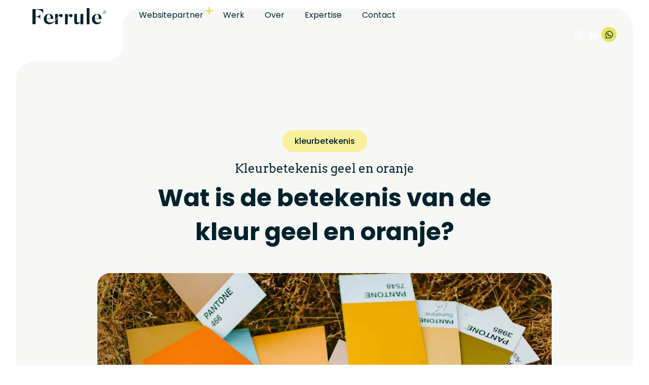

--- FILE ---
content_type: text/html; charset=UTF-8
request_url: https://ferrule.nl/wat-is-de-betekenis-van-de-kleur-geel-en-oranje/
body_size: 37522
content:
<!doctype html><html lang="nl-NL" prefix="og: https://ogp.me/ns#"><head><script data-no-optimize="1">var litespeed_docref=sessionStorage.getItem("litespeed_docref");litespeed_docref&&(Object.defineProperty(document,"referrer",{get:function(){return litespeed_docref}}),sessionStorage.removeItem("litespeed_docref"));</script> <meta charset="UTF-8"><meta name="viewport" content="width=device-width, initial-scale=1"><link rel="profile" href="https://gmpg.org/xfn/11"><style>.jet-offcanvas-trigger {
				display: inline-flex;
				justify-content: flex-start;
				align-items: center;
				gap: 10px;
			}

			.jet-offcanvas-icon {
				line-height: 1em;
			}

			.jet-offcanvas-trigger svg {
				width: 1em;
				height: 1em;
				display: block;
			}

			.jet-offcanvas-trigger path {
				fill: currentColor;
			}

			.jet-offcanvas-trigger-wrap {
				display: none;
			}

			body[data-elementor-device-mode="mobile"] .jet-offcanvas-trigger-wrap {
				display: block;
				padding: 0;
			}

			body[data-elementor-device-mode="mobile"] .jet-offcanvas {
				position: fixed;
				left: -100vw;
				top: 0;
				max-width: 90vw !important;
				width: 90vw !important;
				bottom: 0;
				display: block;
				z-index: 99999;
				background: #fff;
				overflow: auto;
				transition: left 200ms linear;
			}

			body[data-elementor-device-mode="mobile"] .jet-offcanvas.is-active {
				left: 0;
			}

			body[data-elementor-device-mode="mobile"] .jet-offcanvas-parent.is-active:before {
				opacity: 0;
				content: '';
				transition: left 200ms linear;
			}

			body[data-elementor-device-mode="mobile"] .jet-offcanvas-parent.is-active:before {
				content: '';
				position: fixed;
				left: 0;
				top: 0;
				right: 0;
				bottom: 0;
				z-index: 99998;
				background: rgba(0, 0, 0, .8);
				opacity: 1;
			}
			body[data-elementor-device-mode="mobile"].admin-bar .jet-offcanvas > .jet-offcanvas-trigger-wrap,
			body[data-elementor-device-mode="mobile"].admin-bar .elementor-element-populated > .jet-offcanvas-trigger-wrap {
				margin-top: 46px;
			}</style><style>img:is([sizes="auto" i], [sizes^="auto," i]) { contain-intrinsic-size: 3000px 1500px }</style><title>Wat is de betekenis van de kleur geel en oranje?</title><link rel="preload" href="https://ferrule.nl/wp-content/cache/perfmatters/ferrule.nl/css/post.used.css?ver=1762423961" as="style" /><link rel="stylesheet" id="perfmatters-used-css" href="https://ferrule.nl/wp-content/cache/perfmatters/ferrule.nl/css/post.used.css?ver=1762423961" media="all" /><meta name="description" content="Wat is de betekenis van de kleur geel en oranje? Kleur oefent een directe invloed op ons uit. Lees hier hoe kleuren jouw bedrijf kunnen helpen"/><meta name="robots" content="follow, index, max-snippet:-1, max-video-preview:-1, max-image-preview:large"/><link rel="canonical" href="https://ferrule.nl/wat-is-de-betekenis-van-de-kleur-geel-en-oranje/" /><meta property="og:locale" content="nl_NL" /><meta property="og:type" content="article" /><meta property="og:title" content="Wat is de betekenis van de kleur geel en oranje?" /><meta property="og:description" content="Wat is de betekenis van de kleur geel en oranje? Kleur oefent een directe invloed op ons uit. Lees hier hoe kleuren jouw bedrijf kunnen helpen" /><meta property="og:url" content="https://ferrule.nl/wat-is-de-betekenis-van-de-kleur-geel-en-oranje/" /><meta property="og:site_name" content="Ferrule" /><meta property="article:publisher" content="https://www.facebook.com/FerruleDesign" /><meta property="article:section" content="Kleurbetekenis" /><meta property="og:updated_time" content="2024-04-24T09:54:08+02:00" /><meta property="og:image" content="https://ferrule.nl/wp-content/uploads/2021/03/welke-kleur-past-er-bij-oranje-1024x601.jpg" /><meta property="og:image:secure_url" content="https://ferrule.nl/wp-content/uploads/2021/03/welke-kleur-past-er-bij-oranje-1024x601.jpg" /><meta property="og:image:width" content="800" /><meta property="og:image:height" content="470" /><meta property="og:image:alt" content="geel" /><meta property="og:image:type" content="image/jpeg" /><meta property="article:published_time" content="2021-03-29T08:30:00+02:00" /><meta property="article:modified_time" content="2024-04-24T09:54:08+02:00" /><meta name="twitter:card" content="summary_large_image" /><meta name="twitter:title" content="Wat is de betekenis van de kleur geel en oranje?" /><meta name="twitter:description" content="Wat is de betekenis van de kleur geel en oranje? Kleur oefent een directe invloed op ons uit. Lees hier hoe kleuren jouw bedrijf kunnen helpen" /><meta name="twitter:image" content="https://ferrule.nl/wp-content/uploads/2021/03/welke-kleur-past-er-bij-oranje-1024x601.jpg" /><meta name="twitter:label1" content="Geschreven door" /><meta name="twitter:data1" content="Jose Wentzel" /><meta name="twitter:label2" content="Tijd om te lezen" /><meta name="twitter:data2" content="4 minuten" /> <script type="application/ld+json" class="rank-math-schema">{"@context":"https://schema.org","@graph":[{"@type":"Place","@id":"https://ferrule.nl/#place","address":{"@type":"PostalAddress","streetAddress":"Pathmosstraat 51","addressLocality":"Enschede","addressRegion":"Overijssel","postalCode":"7545 VK","addressCountry":"Nederland"}},{"@type":"Organization","@id":"https://ferrule.nl/#organization","name":"Ferrule","url":"https://ferrule.nl","sameAs":["https://www.facebook.com/FerruleDesign"],"email":"info@ferrule.nl","address":{"@type":"PostalAddress","streetAddress":"Pathmosstraat 51","addressLocality":"Enschede","addressRegion":"Overijssel","postalCode":"7545 VK","addressCountry":"Nederland"},"logo":{"@type":"ImageObject","@id":"https://ferrule.nl/#logo","url":"https://ferrulelanceert.nl/ferrule-oud/wp-content/uploads/2021/09/logo-ferrule-zwart.png","contentUrl":"https://ferrulelanceert.nl/ferrule-oud/wp-content/uploads/2021/09/logo-ferrule-zwart.png","caption":"Ferrule","inLanguage":"nl-NL"},"contactPoint":[{"@type":"ContactPoint","telephone":"+31532340708","contactType":"customer support"}],"location":{"@id":"https://ferrule.nl/#place"}},{"@type":"WebSite","@id":"https://ferrule.nl/#website","url":"https://ferrule.nl","name":"Ferrule","publisher":{"@id":"https://ferrule.nl/#organization"},"inLanguage":"nl-NL"},{"@type":"ImageObject","@id":"https://ferrule.nl/wp-content/uploads/2021/03/welke-kleur-past-er-bij-oranje-scaled.jpg","url":"https://ferrule.nl/wp-content/uploads/2021/03/welke-kleur-past-er-bij-oranje-scaled.jpg","width":"2560","height":"1502","inLanguage":"nl-NL"},{"@type":"WebPage","@id":"https://ferrule.nl/wat-is-de-betekenis-van-de-kleur-geel-en-oranje/#webpage","url":"https://ferrule.nl/wat-is-de-betekenis-van-de-kleur-geel-en-oranje/","name":"Wat is de betekenis van de kleur geel en oranje?","datePublished":"2021-03-29T08:30:00+02:00","dateModified":"2024-04-24T09:54:08+02:00","isPartOf":{"@id":"https://ferrule.nl/#website"},"primaryImageOfPage":{"@id":"https://ferrule.nl/wp-content/uploads/2021/03/welke-kleur-past-er-bij-oranje-scaled.jpg"},"inLanguage":"nl-NL"},{"@type":"Person","@id":"https://ferrule.nl/author/jose/","name":"Jose Wentzel","url":"https://ferrule.nl/author/jose/","image":{"@type":"ImageObject","@id":"https://secure.gravatar.com/avatar/635191ee6aa74740bcbbf69f4815567d6baf5b041c824c255b1ac602f99d6b8e?s=96&amp;d=mm&amp;r=g","url":"https://secure.gravatar.com/avatar/635191ee6aa74740bcbbf69f4815567d6baf5b041c824c255b1ac602f99d6b8e?s=96&amp;d=mm&amp;r=g","caption":"Jose Wentzel","inLanguage":"nl-NL"},"sameAs":["https://ferrule.nl"],"worksFor":{"@id":"https://ferrule.nl/#organization"}},{"@type":"BlogPosting","headline":"Wat is de betekenis van de kleur geel en oranje?","keywords":"geel","datePublished":"2021-03-29T08:30:00+02:00","dateModified":"2024-04-24T09:54:08+02:00","articleSection":"Kleurbetekenis","author":{"@id":"https://ferrule.nl/author/jose/","name":"Jose Wentzel"},"publisher":{"@id":"https://ferrule.nl/#organization"},"description":"Wat is de betekenis van de kleur geel en oranje? Kleur oefent een directe invloed op ons uit. Lees hier hoe kleuren jouw bedrijf kunnen helpen","name":"Wat is de betekenis van de kleur geel en oranje?","@id":"https://ferrule.nl/wat-is-de-betekenis-van-de-kleur-geel-en-oranje/#richSnippet","isPartOf":{"@id":"https://ferrule.nl/wat-is-de-betekenis-van-de-kleur-geel-en-oranje/#webpage"},"image":{"@id":"https://ferrule.nl/wp-content/uploads/2021/03/welke-kleur-past-er-bij-oranje-scaled.jpg"},"inLanguage":"nl-NL","mainEntityOfPage":{"@id":"https://ferrule.nl/wat-is-de-betekenis-van-de-kleur-geel-en-oranje/#webpage"}}]}</script> <link rel="alternate" type="application/rss+xml" title="Ferrule &raquo; feed" href="https://ferrule.nl/feed/" /><link data-optimized="2" rel="stylesheet" data-pmdelayedstyle="https://ferrule.nl/wp-content/litespeed/css/c03418dab239ca7056d112ec1ec762db.css?ver=b66cd"><style id='global-styles-inline-css'>:root{--wp--preset--aspect-ratio--square: 1;--wp--preset--aspect-ratio--4-3: 4/3;--wp--preset--aspect-ratio--3-4: 3/4;--wp--preset--aspect-ratio--3-2: 3/2;--wp--preset--aspect-ratio--2-3: 2/3;--wp--preset--aspect-ratio--16-9: 16/9;--wp--preset--aspect-ratio--9-16: 9/16;--wp--preset--color--black: #000000;--wp--preset--color--cyan-bluish-gray: #abb8c3;--wp--preset--color--white: #ffffff;--wp--preset--color--pale-pink: #f78da7;--wp--preset--color--vivid-red: #cf2e2e;--wp--preset--color--luminous-vivid-orange: #ff6900;--wp--preset--color--luminous-vivid-amber: #fcb900;--wp--preset--color--light-green-cyan: #7bdcb5;--wp--preset--color--vivid-green-cyan: #00d084;--wp--preset--color--pale-cyan-blue: #8ed1fc;--wp--preset--color--vivid-cyan-blue: #0693e3;--wp--preset--color--vivid-purple: #9b51e0;--wp--preset--gradient--vivid-cyan-blue-to-vivid-purple: linear-gradient(135deg,rgba(6,147,227,1) 0%,rgb(155,81,224) 100%);--wp--preset--gradient--light-green-cyan-to-vivid-green-cyan: linear-gradient(135deg,rgb(122,220,180) 0%,rgb(0,208,130) 100%);--wp--preset--gradient--luminous-vivid-amber-to-luminous-vivid-orange: linear-gradient(135deg,rgba(252,185,0,1) 0%,rgba(255,105,0,1) 100%);--wp--preset--gradient--luminous-vivid-orange-to-vivid-red: linear-gradient(135deg,rgba(255,105,0,1) 0%,rgb(207,46,46) 100%);--wp--preset--gradient--very-light-gray-to-cyan-bluish-gray: linear-gradient(135deg,rgb(238,238,238) 0%,rgb(169,184,195) 100%);--wp--preset--gradient--cool-to-warm-spectrum: linear-gradient(135deg,rgb(74,234,220) 0%,rgb(151,120,209) 20%,rgb(207,42,186) 40%,rgb(238,44,130) 60%,rgb(251,105,98) 80%,rgb(254,248,76) 100%);--wp--preset--gradient--blush-light-purple: linear-gradient(135deg,rgb(255,206,236) 0%,rgb(152,150,240) 100%);--wp--preset--gradient--blush-bordeaux: linear-gradient(135deg,rgb(254,205,165) 0%,rgb(254,45,45) 50%,rgb(107,0,62) 100%);--wp--preset--gradient--luminous-dusk: linear-gradient(135deg,rgb(255,203,112) 0%,rgb(199,81,192) 50%,rgb(65,88,208) 100%);--wp--preset--gradient--pale-ocean: linear-gradient(135deg,rgb(255,245,203) 0%,rgb(182,227,212) 50%,rgb(51,167,181) 100%);--wp--preset--gradient--electric-grass: linear-gradient(135deg,rgb(202,248,128) 0%,rgb(113,206,126) 100%);--wp--preset--gradient--midnight: linear-gradient(135deg,rgb(2,3,129) 0%,rgb(40,116,252) 100%);--wp--preset--font-size--small: 13px;--wp--preset--font-size--medium: 20px;--wp--preset--font-size--large: 36px;--wp--preset--font-size--x-large: 42px;--wp--preset--spacing--20: 0.44rem;--wp--preset--spacing--30: 0.67rem;--wp--preset--spacing--40: 1rem;--wp--preset--spacing--50: 1.5rem;--wp--preset--spacing--60: 2.25rem;--wp--preset--spacing--70: 3.38rem;--wp--preset--spacing--80: 5.06rem;--wp--preset--shadow--natural: 6px 6px 9px rgba(0, 0, 0, 0.2);--wp--preset--shadow--deep: 12px 12px 50px rgba(0, 0, 0, 0.4);--wp--preset--shadow--sharp: 6px 6px 0px rgba(0, 0, 0, 0.2);--wp--preset--shadow--outlined: 6px 6px 0px -3px rgba(255, 255, 255, 1), 6px 6px rgba(0, 0, 0, 1);--wp--preset--shadow--crisp: 6px 6px 0px rgba(0, 0, 0, 1);}:root { --wp--style--global--content-size: 800px;--wp--style--global--wide-size: 1200px; }:where(body) { margin: 0; }.wp-site-blocks > .alignleft { float: left; margin-right: 2em; }.wp-site-blocks > .alignright { float: right; margin-left: 2em; }.wp-site-blocks > .aligncenter { justify-content: center; margin-left: auto; margin-right: auto; }:where(.wp-site-blocks) > * { margin-block-start: 24px; margin-block-end: 0; }:where(.wp-site-blocks) > :first-child { margin-block-start: 0; }:where(.wp-site-blocks) > :last-child { margin-block-end: 0; }:root { --wp--style--block-gap: 24px; }:root :where(.is-layout-flow) > :first-child{margin-block-start: 0;}:root :where(.is-layout-flow) > :last-child{margin-block-end: 0;}:root :where(.is-layout-flow) > *{margin-block-start: 24px;margin-block-end: 0;}:root :where(.is-layout-constrained) > :first-child{margin-block-start: 0;}:root :where(.is-layout-constrained) > :last-child{margin-block-end: 0;}:root :where(.is-layout-constrained) > *{margin-block-start: 24px;margin-block-end: 0;}:root :where(.is-layout-flex){gap: 24px;}:root :where(.is-layout-grid){gap: 24px;}.is-layout-flow > .alignleft{float: left;margin-inline-start: 0;margin-inline-end: 2em;}.is-layout-flow > .alignright{float: right;margin-inline-start: 2em;margin-inline-end: 0;}.is-layout-flow > .aligncenter{margin-left: auto !important;margin-right: auto !important;}.is-layout-constrained > .alignleft{float: left;margin-inline-start: 0;margin-inline-end: 2em;}.is-layout-constrained > .alignright{float: right;margin-inline-start: 2em;margin-inline-end: 0;}.is-layout-constrained > .aligncenter{margin-left: auto !important;margin-right: auto !important;}.is-layout-constrained > :where(:not(.alignleft):not(.alignright):not(.alignfull)){max-width: var(--wp--style--global--content-size);margin-left: auto !important;margin-right: auto !important;}.is-layout-constrained > .alignwide{max-width: var(--wp--style--global--wide-size);}body .is-layout-flex{display: flex;}.is-layout-flex{flex-wrap: wrap;align-items: center;}.is-layout-flex > :is(*, div){margin: 0;}body .is-layout-grid{display: grid;}.is-layout-grid > :is(*, div){margin: 0;}body{padding-top: 0px;padding-right: 0px;padding-bottom: 0px;padding-left: 0px;}a:where(:not(.wp-element-button)){text-decoration: underline;}:root :where(.wp-element-button, .wp-block-button__link){background-color: #32373c;border-width: 0;color: #fff;font-family: inherit;font-size: inherit;line-height: inherit;padding: calc(0.667em + 2px) calc(1.333em + 2px);text-decoration: none;}.has-black-color{color: var(--wp--preset--color--black) !important;}.has-cyan-bluish-gray-color{color: var(--wp--preset--color--cyan-bluish-gray) !important;}.has-white-color{color: var(--wp--preset--color--white) !important;}.has-pale-pink-color{color: var(--wp--preset--color--pale-pink) !important;}.has-vivid-red-color{color: var(--wp--preset--color--vivid-red) !important;}.has-luminous-vivid-orange-color{color: var(--wp--preset--color--luminous-vivid-orange) !important;}.has-luminous-vivid-amber-color{color: var(--wp--preset--color--luminous-vivid-amber) !important;}.has-light-green-cyan-color{color: var(--wp--preset--color--light-green-cyan) !important;}.has-vivid-green-cyan-color{color: var(--wp--preset--color--vivid-green-cyan) !important;}.has-pale-cyan-blue-color{color: var(--wp--preset--color--pale-cyan-blue) !important;}.has-vivid-cyan-blue-color{color: var(--wp--preset--color--vivid-cyan-blue) !important;}.has-vivid-purple-color{color: var(--wp--preset--color--vivid-purple) !important;}.has-black-background-color{background-color: var(--wp--preset--color--black) !important;}.has-cyan-bluish-gray-background-color{background-color: var(--wp--preset--color--cyan-bluish-gray) !important;}.has-white-background-color{background-color: var(--wp--preset--color--white) !important;}.has-pale-pink-background-color{background-color: var(--wp--preset--color--pale-pink) !important;}.has-vivid-red-background-color{background-color: var(--wp--preset--color--vivid-red) !important;}.has-luminous-vivid-orange-background-color{background-color: var(--wp--preset--color--luminous-vivid-orange) !important;}.has-luminous-vivid-amber-background-color{background-color: var(--wp--preset--color--luminous-vivid-amber) !important;}.has-light-green-cyan-background-color{background-color: var(--wp--preset--color--light-green-cyan) !important;}.has-vivid-green-cyan-background-color{background-color: var(--wp--preset--color--vivid-green-cyan) !important;}.has-pale-cyan-blue-background-color{background-color: var(--wp--preset--color--pale-cyan-blue) !important;}.has-vivid-cyan-blue-background-color{background-color: var(--wp--preset--color--vivid-cyan-blue) !important;}.has-vivid-purple-background-color{background-color: var(--wp--preset--color--vivid-purple) !important;}.has-black-border-color{border-color: var(--wp--preset--color--black) !important;}.has-cyan-bluish-gray-border-color{border-color: var(--wp--preset--color--cyan-bluish-gray) !important;}.has-white-border-color{border-color: var(--wp--preset--color--white) !important;}.has-pale-pink-border-color{border-color: var(--wp--preset--color--pale-pink) !important;}.has-vivid-red-border-color{border-color: var(--wp--preset--color--vivid-red) !important;}.has-luminous-vivid-orange-border-color{border-color: var(--wp--preset--color--luminous-vivid-orange) !important;}.has-luminous-vivid-amber-border-color{border-color: var(--wp--preset--color--luminous-vivid-amber) !important;}.has-light-green-cyan-border-color{border-color: var(--wp--preset--color--light-green-cyan) !important;}.has-vivid-green-cyan-border-color{border-color: var(--wp--preset--color--vivid-green-cyan) !important;}.has-pale-cyan-blue-border-color{border-color: var(--wp--preset--color--pale-cyan-blue) !important;}.has-vivid-cyan-blue-border-color{border-color: var(--wp--preset--color--vivid-cyan-blue) !important;}.has-vivid-purple-border-color{border-color: var(--wp--preset--color--vivid-purple) !important;}.has-vivid-cyan-blue-to-vivid-purple-gradient-background{background: var(--wp--preset--gradient--vivid-cyan-blue-to-vivid-purple) !important;}.has-light-green-cyan-to-vivid-green-cyan-gradient-background{background: var(--wp--preset--gradient--light-green-cyan-to-vivid-green-cyan) !important;}.has-luminous-vivid-amber-to-luminous-vivid-orange-gradient-background{background: var(--wp--preset--gradient--luminous-vivid-amber-to-luminous-vivid-orange) !important;}.has-luminous-vivid-orange-to-vivid-red-gradient-background{background: var(--wp--preset--gradient--luminous-vivid-orange-to-vivid-red) !important;}.has-very-light-gray-to-cyan-bluish-gray-gradient-background{background: var(--wp--preset--gradient--very-light-gray-to-cyan-bluish-gray) !important;}.has-cool-to-warm-spectrum-gradient-background{background: var(--wp--preset--gradient--cool-to-warm-spectrum) !important;}.has-blush-light-purple-gradient-background{background: var(--wp--preset--gradient--blush-light-purple) !important;}.has-blush-bordeaux-gradient-background{background: var(--wp--preset--gradient--blush-bordeaux) !important;}.has-luminous-dusk-gradient-background{background: var(--wp--preset--gradient--luminous-dusk) !important;}.has-pale-ocean-gradient-background{background: var(--wp--preset--gradient--pale-ocean) !important;}.has-electric-grass-gradient-background{background: var(--wp--preset--gradient--electric-grass) !important;}.has-midnight-gradient-background{background: var(--wp--preset--gradient--midnight) !important;}.has-small-font-size{font-size: var(--wp--preset--font-size--small) !important;}.has-medium-font-size{font-size: var(--wp--preset--font-size--medium) !important;}.has-large-font-size{font-size: var(--wp--preset--font-size--large) !important;}.has-x-large-font-size{font-size: var(--wp--preset--font-size--x-large) !important;}
:root :where(.wp-block-pullquote){font-size: 1.5em;line-height: 1.6;}</style><style id='elementor-frontend-inline-css'>.elementor-607 .elementor-element.elementor-element-18f6e12 .jet-listing-dynamic-terms__link{background-color:#f8f09b;color:#01222c;}</style><link rel='stylesheet' id='code-snippets-site-css-styles-css' href='https://ferrule.nl/?code-snippets-css=1&#038;ver=303' media='all' /><style id='code-snippets-site-css-styles-inline-css'>html{scroll-padding-top:300px;scroll-behavior:smooth}*:focus{outline:0!important}body{padding:1em 0}.reverseImagebox .elementor-image-box-content{display:-webkit-box;display:-ms-flexbox;display:flex;-webkit-box-orient:vertical;-webkit-box-direction:reverse;-ms-flex-direction:column-reverse;flex-direction:column-reverse}.socialIcons .elementor-grid-item:nth-child(3) a,.thumbIcon .elementor-icon{box-shadow:0 10px 15px -3px rgb(0 0 0 / .1)}#mainMenu nav>ul,.expertiseMenuOptions nav>ul{justify-content:space-between}#mainMenu nav>ul.elementor-nav-menu.elementor-nav-menu.elementor-nav-menu>li a,.expertiseMenuOptions nav>ul.elementor-nav-menu.elementor-nav-menu.elementor-nav-menu>li a{position:relative;z-index:1;flex-grow:0}#mainMenu nav>ul>li a::before,.expertiseMenuOptions nav>ul>li a::before{content:'';position:absolute;width:100%;height:1.5px;border-radius:25px;background-color:var(--e-global-color-text)!important;transition:transform 0.5s cubic-bezier(1,0,0,1);bottom:-.1em;opacity:1!important;left:0;z-index:-3;transform:scaleX(0);transform-origin:right}.expertiseMenuOptions nav>ul>li a::before{background-color:var(--e-global-color-primary)!important}#mainMenu nav>ul>li a:hover::before,.expertiseMenuOptions nav>ul>li a:hover::before{transform:scaleX(1);transform-origin:left}#mainMenu .elementor-nav-menu:after,.expertiseMenuOptions .elementor-nav-menu:after{content:none}#mainMenu .current-menu-item a{font-weight:700!important}#mainMenu .menu-item:first-child::after,.expertiseMenuTitle .elementor-heading-title:after{border:none;display:inline-block;content:'';background-image:url(https://ferrule.nl/wp-content/uploads/2023/11/plus-yellow.svg);background-size:15px 15px;height:15px;width:15px;background-repeat:no-repeat;margin-top:-1em;margin-left:-1em}.expertiseMenuTitle .elementor-heading-title:after{margin-top:-2em;margin-left:.25em}.expertiseMenuTitle .elementor-heading-title,.expertiseMenuOptions a{padding-bottom:.25em;border-bottom:1px solid var(--e-global-color-primary)}.expertiseMenuOptions a{padding-bottom:.75em;border-bottom:1px solid var(--e-global-color-493bcbd)}.blogMiniTitle{height:4em}.heroButtons .jet-button__state{justify-content:space-around}.borderAccent::before{content:'';position:absolute;background-color:var(--e-global-color-accent);width:40%;height:1.5px;top:0;left:0}.borderPrimary::before{content:'';position:absolute;background-color:var(--e-global-color-primary);width:40%;height:1.5px;top:0;left:0}.dienstenAboutAccordion details .e-n-accordion-item-title:before{content:"";display:inline-block;height:66px;width:66px;background-repeat:no-repeat;background-position:center;background-size:contain;margin-right:1em;vertical-align:middle}.dienstenAboutAccordion .e-n-accordion-item-title-text{color:var(--e-global-color-a0f9dff)}.dienstenAboutAccordionBlack .e-n-accordion-item-title-text{color:var(--e-global-color-text)}#aboutProfWebsite1 .e-n-accordion-item-title:before{background-image:url(https://ferrule.nl/wp-content/uploads/2023/11/1.svg)}#aboutProfWebsite2 .e-n-accordion-item-title:before{background-image:url(https://ferrule.nl/wp-content/uploads/2023/11/2.svg)}#aboutProfWebsite3 .e-n-accordion-item-title:before{background-image:url(https://ferrule.nl/wp-content/uploads/2023/11/3.svg)}#aboutProfWebsite1{background-color:var(--e-global-color-105e8b1);border-radius:20px 20px 0 0}#aboutProfWebsite2{background-color:var(--e-global-color-9c454e4);border-radius:20px 20px 0 0}#aboutProfWebsite3{background-color:var(--e-global-color-accent);border-radius:20px}#aboutProfWebsite1,#aboutProfWebsite2,#aboutOnderscheidende1,#aboutOnderscheidende2,#aboutOnderscheidende3,#aboutMerk1,#aboutMerk2{margin-bottom:-2em}#aboutOnderscheidende1 .e-n-accordion-item-title:before{background-image:url(https://ferrule.nl/wp-content/uploads/2023/11/1-light.svg)}#aboutOnderscheidende2 .e-n-accordion-item-title:before{background-image:url(https://ferrule.nl/wp-content/uploads/2023/11/2-light.svg)}#aboutOnderscheidende3 .e-n-accordion-item-title:before{background-image:url(https://ferrule.nl/wp-content/uploads/2023/11/3-light.svg)}#aboutOnderscheidende4 .e-n-accordion-item-title:before{background-image:url(https://ferrule.nl/wp-content/uploads/2023/11/4-light.svg)}#aboutOnderscheidende1{background-color:var(--e-global-color-bfd03db);border-radius:20px 20px 0 0}#aboutOnderscheidende2{background-color:var(--e-global-color-5367e67);border-radius:20px 20px 0 0}#aboutOnderscheidende3{background-color:var(--e-global-color-primary);border-radius:20px}#aboutOnderscheidende4{background-color:var(--e-global-color-34e7888);border-radius:20px}#aboutMerk1 .e-n-accordion-item-title:before{background-image:url(https://ferrule.nl/wp-content/uploads/2023/11/1-accent.svg)}#aboutMerk2 .e-n-accordion-item-title:before{background-image:url(https://ferrule.nl/wp-content/uploads/2023/11/2-accent.svg)}#aboutMerk3 .e-n-accordion-item-title:before{background-image:url(https://ferrule.nl/wp-content/uploads/2023/11/3-accent.svg)}#aboutMerk1{background-color:var(--e-global-color-a7d82c0);border-radius:20px 20px 0 0}#aboutMerk2{background-color:var(--e-global-color-secondary);border-radius:20px 20px 0 0}#aboutMerk3{background-color:var(--e-global-color-b4e2fa8);border-radius:20px}.dienstContactPrijs:hover,.dienstContactPrijs:active+.dienstContactPrijs .elementor-icon{color:#fff;fill:#fff}.fancyCardWrapperAlleDiensten{position:sticky;top:23em;height:100%;padding:0;margin:0}.fancyCardWrapperHome{position:sticky;top:8em;height:100%;padding:0;margin:0}.fancyCardWrapperOnsWerk{position:sticky;top:8em;height:100%;padding:0;margin:0}.fancyCardWrapperOverFerrule{position:sticky;top:8em;height:100%;padding:0;margin-bottom:0}@media screen and (max-width:767px){.fancyCardWrapperOverFerrule{position:static;top:0;height:100%}}.fancyCard{opacity:calc(1.5 - var(--scrolled-ratio));transform:scale(calc(1 - var(--scrolled-ratio) / 2));transition:all 0.14s;height:100%;border-radius:30px}@media screen and (max-width:1200px){.fancyCardWrapperHome{top:8em}}@media screen and (max-width:1024px){.fancyCardWrapperHome,.fancyCardWrapperAlleDiensten{top:8em}}@media screen and (max-width:767px){.fancyCardWrapperHome,.fancyCardWrapperAlleDiensten,.fancyCardWrapperOnsWerk{top:6.5em}}.nieuwsbriefForm a:link,.nieuwsbriefForm:visited{color:var(--e-global-color-a0f9dff)}.nieuwsbriefForm a:hover,.nieuwsbriefForm:active{color:var(--e-global-color-74a8902)}.page-id-27 .fancyWrapper .fancyWrapperTitle{display:none}#onswerk .jet-listing-grid__item:not(:last-child){margin-bottom:6em}@media screen and (max-width:767px){#onswerk .jet-listing-grid__item:not(:last-child){margin-bottom:2em}}.scrollDownIcon{-webkit-animation:mover 1s infinite alternate;animation:mover 1s infinite alternate}@keyframes mover{0%{transform:translateY(0)}100%{transform:translateY(-2px)}}.projectCounter .elementor-counter .elementor-counter-number-prefix{flex-grow:0}.projectCounter .elementor-counter .elementor-counter-title{text-align:left;margin-top:-.25em}.overOnsCardsList .elementor-icon-box-title{margin-left:1.2em}.overOnsCardsList .elementor-icon-box-content p{margin:1.5em 0 0 1.2em}.underScoreForA a:link,.underScoreForA a:visited{text-decoration:underline}.elementor-sticky--effects.stickyheadersection{background:var(--e-global-color-4935691)!important;border-radius:35px;box-shadow:0 0 15px -3px rgb(0 0 0 / .1)}.elementor-sticky--effects .shapeLogoContainter{display:none}.elementor-sticky--effects #logoContainer{border-radius:35px!important}.elementor-sticky--effects #mainMenu a{color:var(--e-global-color-text)!important}.elementor-sticky--effects.stickyheadersection,#mainMenu a{transition:.2s all ease-in-out}.elementor-sticky--effects .socialIcons svg,.elementor-sticky--effects #mobileMenu .elementor-icon svg{fill:var(--e-global-color-text)!important}.jet-offcanvas-trigger-wrap{cursor:default}.jet-offcanvas-trigger-wrap{width:100%;text-align:right}.expertiseFilters .apply-filters{display:none}@media screen and (max-width:767px){.expertiseFilters .apply-filters{display:block}}.post-password-form{min-height:initial;padding:100px;max-width:700px;margin:100px auto;background:#E4EEF2;border-radius:35px}.post-password-form input{border:none}.am-els__wrapper .am-ec{box-shadow:#d1d5d7 0 2px 2px -1px,rgb(209 213 215 / .3) 0 0 11px,#003b4d 8px 0 0 inset!important}.postContent h2{font-size:1.375rem;font-weight:600}.postContent h3{font-size:1.123rem;font-weight:600}.postContent h2,.postContent h3{margin:2em 0 1em}.postContent a{text-decoration:underline}.postContent ol,.postContent ul{background-color:var(--e-global-color-4935691);border-radius:5px;padding-top:2em;padding-left:3em;padding-right:3em;padding-bottom:2em;margin-bottom:2em}.postContent ol li,.postContent ul li{font-family:'Arvo',sans-serif;margin-top:.75em;margin-bottom:.75em}.postContent ul li::marker{color:var(--e-global-color-accent)}.postContent .wp-block-image,.postContent .wp-block-gallery{margin:2em 0 2em}.postContent blockquote{font-family:'Arvo',sans-serif;font-size:1.25rem;border-left:4px solid var(--e-global-color-accent);margin:2em 0;padding-left:2em;background-color:var(--e-global-color-4935691);padding-top:2em;padding-left:3em;padding-right:3em;padding-bottom:2em;margin-bottom:2em;border-radius:5px}.postContent blockquote cite{font-weight:300;font-style:italic;font-size:1rem}.postContent figcaption{text-align:center}@media screen and (max-width:767px){.postContent blockquote{padding-left:1em;padding-right:1em}}.postContent .wp-block-button__link{font-family:"Poppins",Sans-serif;font-size:1rem;font-weight:500;padding:.5em 1em .5em 1em;text-decoration:none;transition:0.3s;background-color:var(--e-global-color-accent)}.postContent .wp-block-button__link:hover{color:var(--e-global-color-a0f9dff)!important;background-color:var(--e-global-color-df2f08b);transform:translateY(-.5em)}.postContent .wp-block-button{margin:2em 0}.postContent a{text-decoration:underline}.contactForms .jet-form-builder__next-page-msg{margin-top:2em;position:absolute;bottom:-1em;left:5.5%}.contactForms .jet-form-builder__field-wrap label{padding:1em 2em;border-radius:20px;width:100%}.contactForms .jet-form-builder__field-wrap span:before{margin-right:1em}.contactForms .jet-form-builder-progress-pages{flex-direction:column}.contactForms .jet-form-builder-progress-pages__item--circle{display:none!important}.contactForms .jet-form-builder-progress-pages__item{align-items:start!important}.contactForms .jfb-progress-type--default{align-items:start}.contactForms .jet-form-builder-progress-pages__item--wrapper:nth-child(1).active-page:before,.contactForms .jet-form-builder-progress-pages__item--wrapper:nth-child(2).active-page:before,.contactForms .jet-form-builder-progress-pages__item--wrapper:nth-child(3).active-page:before,#ideenForm .jet-form-builder-progress-pages__item--wrapper:nth-child(1).active-page:before,#ideenForm .jet-form-builder-progress-pages__item--wrapper:nth-child(2).active-page:before,#ideenForm .jet-form-builder-progress-pages__item--wrapper:nth-child(3).active-page:before{display:block;height:10px;width:10px}.contactForms .jet-form-builder-progress-pages__item--wrapper:nth-child(1).active-page:before{content:url(https://ferrule.nl/wp-content/uploads/2023/12/seperator-start.svg);margin-bottom:-2.5em}.contactForms .jet-form-builder-progress-pages__item--wrapper:nth-child(2).active-page:before{content:url(https://ferrule.nl/wp-content/uploads/2023/12/seperator-second.svg);margin-top:-2.5em}.contactForms .jet-form-builder-progress-pages__item--wrapper:nth-child(3).active-page:before{content:url(https://ferrule.nl/wp-content/uploads/2023/12/seperator-third.svg);margin-top:-7.5em}#ideenForm .jet-form-builder-progress-pages__item--wrapper:nth-child(1).active-page:before{content:url(https://ferrule.nl/wp-content/uploads/2023/12/seperator-start-accent.svg);margin-bottom:-2.5em}#ideenForm .jet-form-builder-progress-pages__item--wrapper:nth-child(2).active-page:before{content:url(https://ferrule.nl/wp-content/uploads/2023/12/seperator-second-accent.svg);margin-top:-2.5em}#ideenForm .jet-form-builder-progress-pages__item--wrapper:nth-child(3).active-page:before{content:url(https://ferrule.nl/wp-content/uploads/2023/12/seperator-third-accent.svg);margin-top:-7.5em}.contactForms .stepImage{width:288;height:auto;margin-top:2em!important}.contactForms .jet-form-builder__next-page:after,.contactForms .jet-form-builder__submit:after,.publicatieForm2 .jet-form-builder__submit:after{align-items:center;display:inline-block;height:60px;width:60px;content:url(https://ferrule.nl/wp-content/uploads/2023/12/button-form-black-arrow.svg);margin-left:1.25em;transition:0.3s}#ideenForm .jet-form-builder__next-page:after,#ideenForm .jet-form-builder__submit:after,.sessiesForm .jet-form-builder__next-page:after,.sessiesForm .jet-form-builder__submit:after{align-items:center;display:inline-block;height:60px;width:60px;content:url(https://ferrule.nl/wp-content/uploads/2023/12/button-form-accent-arrow.svg);margin-left:1.25em;transition:0.3s}.contactForms .jet-form-builder__next-page:hover:after,.contactForms .jet-form-builder__submit:hover:after,#ideenForm .jet-form-builder__next-page:hover:after,#ideenForm .jet-form-builder__submit:hover:after,.publicatieForm2 .jet-form-builder__submit:hover:after,.sessiesForm .jet-form-builder__next-page:hover:after,.sessiesForm .jet-form-builder__submit:hover:after{align-items:center;display:inline-block;height:60px;width:60px;content:url(https://ferrule.nl/wp-content/uploads/2023/12/button-form-purple-arrow.svg);margin-left:1.25em}.contactForms .jet-form-builder__next-page-wrap,.contactForms .jet-form-builder__action-button-wrapper{display:flex;flex-wrap:wrap;width:100%;justify-content:flex-end;position:absolute;bottom:6%;right:2%}@media screen and (max-width:767px){.contactForms .jet-form-builder__next-page-wrap,.contactForms .jet-form-builder__action-button-wrapper{bottom:-4%}}.contactForms .jet-form-builder__next-page,.contactForms .jet-form-builder__submit{align-items:center;display:flex;flex-wrap:wrap;justify-content:end}.contactForms .jet-form-builder__submit-wrap,.publicatieForm2 .jet-form-builder__submit-wrap{align-items:baseline!important}.contactForms .field-type-submit-field,.publicatieForm2 .field-type-submit-field{margin-bottom:0!important;padding:0!important}.contactForms .vragenRechts{margin-left:5em!important}@media screen and (max-width:767px){.contactForms .vragenRechts{margin-left:0!important}}.contactForms h3{font-size:1.125rem}.contactForms h3{font-size:1.125rem}#ideenForm h3,#ideenForm .jet-form-builder__next-page-msg{color:var(--e-global-color-a0f9dff)}.privacyHoverWhite:link,.privacyHoverWhite:visited{color:#fff}.privacyHoverLight:hover,.privacyHoverLight:active{color:#fff}.privacyHoverDark:link,.privacyHoverWhite:visited{color:var(--e-global-color-text)}.privacyHoverWhite:hover,.privacyHoverWhite:active,.privacyHoverDark:hover,.privacyHoverDark:active{color:var(--e-global-color-74a8902)}.vragenLinks{text-align:center}.contactForms .sessiesForm .jet-form-builder__next-page-wrap,.contactForms .jet-form-builder__action-button-wrapper{display:block;position:relative;bottom:0;right:0}@keyframes fadeDown{from{opacity:0;transform:translate3d(0,-30px,0)}to{opacity:1;transform:none}}.elementor-element.fadeInDown{animation-name:fadeDown}@keyframes fadeLeft{from{opacity:0;transform:translate3d(-30px,0,0)}to{opacity:1;transform:none}}.elementor-element.fadeInLeft{animation-name:fadeLeft}@keyframes fadeRight{from{opacity:0;transform:translate3d(30px,0,0)}to{opacity:1;transform:none}}.elementor-element.fadeInRight{animation-name:fadeRight}@keyframes fadeUp{from{opacity:0;transform:translate3d(0,30px,0)}to{opacity:1;transform:none}}.elementor-element.fadeInUp{animation-name:fadeUp}.jet-listing-grid__item{-webkit-animation:0.9s fadeUpFilter forwards;animation:0.9s fadeUpFilter forwards;-webkit-transform:translateY(20px);transform:translateY(20px);opacity:0}@-webkit-keyframes fadeUpFilter{100%{-webkit-transform:translateY(0);transform:translateY(0);opacity:1}}@keyframes fadeUpFilter{100%{-webkit-transform:translateY(0);transform:translateY(0);opacity:1}}.verticalSlider .swiper.swiper.swiper.swiper,.verticalSlider.verticalSlider.verticalSlider .swiper-container{padding-bottom:0}.verticalSlider.verticalSlider .swiper-pagination-vertical{right:initial;height:fit-content;top:40%;left:-40px;transform:translate3d(0,-50%,0)}#publicatieSlider .swiper-pagination-bullet-active{width:16px;height:16px}#publicatieSlider .swiper-pagination{display:flex;flex-wrap:wrap;flex-direction:column;align-items:center}#publicatieSlider .elementor-testimonial__name{margin-bottom:.5em}.verticalSlider .swiper-wrapper{height:30vh}@media (max-width:1024px){.verticalSlider .swiper-wrapper{height:40vh}}@media (max-width:767px){.verticalSlider .swiper-wrapper{height:250px}.verticalSlider.verticalSlider .swiper-pagination-vertical{right:initial;height:fit-content;top:40%;left:-20px;transform:translate3d(0,-50%,0)}}#publicatieSlider .elementor-testimonial__name h3{font-size:var(--e-global-typography-3b8ce2b-font-size);font-weight:var(--e-global-typography-3b8ce2b-font-weight);line-height:var(--e-global-typography-3b8ce2b-line-height)}#publicatieSlider .elementor-testimonial__name p{font-size:var(--e-global-typography-text-font-size);font-weight:var(--e-global-typography-text-font-weight);line-height:var(--e-global-typography-text-line-height)}</style> <script type="litespeed/javascript" data-src="https://ferrule.nl/wp-includes/js/jquery/jquery.min.js?ver=3.7.1" id="jquery-core-js"></script> <script type="litespeed/javascript" data-src="https://ferrule.nl/?code-snippets-js-snippets=head&amp;ver=24" id="code-snippets-site-head-js-js"></script> <script id="code-snippets-site-head-js-js-after" type="litespeed/javascript">if(!document.querySelector('.elementor-editor-active')){let animSelector=".jet-listing-grid__item";let animEntries=18;let headElem=document.getElementsByTagName('head')[0];let animStylesElem=document.createElement('style');for(let i=1;i<=animEntries;i++){animStylesElem.innerHTML+=animSelector+`:nth-child(${i}){
animation-delay:${i / 10 - 0.1}s;
}
`}
headElem.appendChild(animStylesElem)}</script> <script type="litespeed/javascript" data-src="https://ferrule.nl/wp-content/uploads/perfmatters/gtagv4.js?id=G-WZY9R93MPD"></script><script type="litespeed/javascript">window.dataLayer=window.dataLayer||[];function gtag(){dataLayer.push(arguments)}gtag("js",new Date());gtag("config","G-WZY9R93MPD")</script><meta name="description" content="Je haat het of houdt er van. Geel. Voor de een een warme vrolijke kleur, voor de ander een vervelende, schelle kleur. Over smaak valt niet te twisten. Toch zijn er universele en culturele associaties bij kleuren.    In dit blog lees je over de kleurbetekenis van geel en oranje. Deze twee kleuren zitten in ons voorjaars-moodboard en dat is niet toevallig!"><meta name="generator" content="Elementor 3.31.5; features: e_font_icon_svg, additional_custom_breakpoints, e_element_cache; settings: css_print_method-external, google_font-disabled, font_display-swap"><style>.e-con.e-parent:nth-of-type(n+4):not(.e-lazyloaded):not(.e-no-lazyload),
				.e-con.e-parent:nth-of-type(n+4):not(.e-lazyloaded):not(.e-no-lazyload) * {
					background-image: none !important;
				}
				@media screen and (max-height: 1024px) {
					.e-con.e-parent:nth-of-type(n+3):not(.e-lazyloaded):not(.e-no-lazyload),
					.e-con.e-parent:nth-of-type(n+3):not(.e-lazyloaded):not(.e-no-lazyload) * {
						background-image: none !important;
					}
				}
				@media screen and (max-height: 640px) {
					.e-con.e-parent:nth-of-type(n+2):not(.e-lazyloaded):not(.e-no-lazyload),
					.e-con.e-parent:nth-of-type(n+2):not(.e-lazyloaded):not(.e-no-lazyload) * {
						background-image: none !important;
					}
				}</style><style type="text/css">.broken_link, a.broken_link {
	text-decoration: line-through;
}</style><link rel="icon" href="https://ferrule.nl/wp-content/uploads/2023/10/ferrule-favicon.svg" sizes="32x32" /><link rel="icon" href="https://ferrule.nl/wp-content/uploads/2023/10/ferrule-favicon.svg" sizes="192x192" /><link rel="apple-touch-icon" href="https://ferrule.nl/wp-content/uploads/2023/10/ferrule-favicon.svg" /><meta name="msapplication-TileImage" content="https://ferrule.nl/wp-content/uploads/2023/10/ferrule-favicon.svg" /> <script type="litespeed/javascript">!function(f,b,e,v,n,t,s){if(f.fbq)return;n=f.fbq=function(){n.callMethod?n.callMethod.apply(n,arguments):n.queue.push(arguments)};if(!f._fbq)f._fbq=n;n.push=n;n.loaded=!0;n.version='2.0';n.queue=[];t=b.createElement(e);t.async=!0;t.src=v;s=b.getElementsByTagName(e)[0];s.parentNode.insertBefore(t,s)}(window,document,'script','https://connect.facebook.net/en_US/fbevents.js');fbq('init','652777162845105');fbq('track','PageView')</script> <noscript><img loading="lazy" height="1" width="1" style="display:none"
src="https://www.facebook.com/tr?id=652777162845105&ev=PageView&noscript=1"
/></noscript><noscript><style>.perfmatters-lazy[data-src]{display:none !important;}</style></noscript><style>.perfmatters-lazy-youtube{position:relative;width:100%;max-width:100%;height:0;padding-bottom:56.23%;overflow:hidden}.perfmatters-lazy-youtube img{position:absolute;top:0;right:0;bottom:0;left:0;display:block;width:100%;max-width:100%;height:auto;margin:auto;border:none;cursor:pointer;transition:.5s all;-webkit-transition:.5s all;-moz-transition:.5s all}.perfmatters-lazy-youtube img:hover{-webkit-filter:brightness(75%)}.perfmatters-lazy-youtube .play{position:absolute;top:50%;left:50%;right:auto;width:68px;height:48px;margin-left:-34px;margin-top:-24px;background:url(https://ferrule.nl/wp-content/plugins/perfmatters/img/youtube.svg) no-repeat;background-position:center;background-size:cover;pointer-events:none;filter:grayscale(1)}.perfmatters-lazy-youtube:hover .play{filter:grayscale(0)}.perfmatters-lazy-youtube iframe{position:absolute;top:0;left:0;width:100%;height:100%;z-index:99}.wp-has-aspect-ratio .wp-block-embed__wrapper{position:relative;}.wp-has-aspect-ratio .perfmatters-lazy-youtube{position:absolute;top:0;right:0;bottom:0;left:0;width:100%;height:100%;padding-bottom:0}.perfmatters-lazy.pmloaded,.perfmatters-lazy.pmloaded>img,.perfmatters-lazy>img.pmloaded,.perfmatters-lazy[data-ll-status=entered]{animation:500ms pmFadeIn}@keyframes pmFadeIn{0%{opacity:0}100%{opacity:1}}</style></head><body class="wp-singular post-template-default single single-post postid-260 single-format-standard wp-custom-logo wp-embed-responsive wp-theme-hello-elementor hello-elementor-default elementor-default elementor-kit-9 elementor-page-607"><a class="skip-link screen-reader-text" href="#content">Ga naar de inhoud</a><header data-elementor-type="header" data-elementor-id="2900" class="elementor elementor-2900 elementor-location-header" data-elementor-post-type="elementor_library"><div class="elementor-element elementor-element-5b6e06f e-flex e-con-boxed e-con e-parent" data-id="5b6e06f" data-element_type="container"><div class="e-con-inner"><div class="elementor-element elementor-element-3a81a1a e-con-full stickyheadersection e-flex e-con e-child" data-id="3a81a1a" data-element_type="container" data-settings="{&quot;sticky&quot;:&quot;top&quot;,&quot;sticky_offset&quot;:17,&quot;background_background&quot;:&quot;classic&quot;,&quot;sticky_effects_offset&quot;:30,&quot;sticky_on&quot;:[&quot;desktop&quot;,&quot;tablet_extra&quot;,&quot;tablet&quot;,&quot;mobile&quot;],&quot;sticky_anchor_link_offset&quot;:0}"><div class="elementor-element elementor-element-96bc5f1 e-con-full e-flex e-con e-child" data-id="96bc5f1" data-element_type="container" id="logoContainer" data-settings="{&quot;background_background&quot;:&quot;classic&quot;}"><div class="elementor-element elementor-element-b4c4e8f elementor-widget elementor-widget-global elementor-global-2901 elementor-widget-theme-site-logo" data-id="b4c4e8f" data-element_type="widget" data-widget_type="theme-site-logo.default"><div class="elementor-widget-container">
<a href="https://ferrule.nl">
<img data-lazyloaded="1" src="[data-uri]" loading="lazy" width="164" height="36" data-src="https://ferrule.nl/wp-content/uploads/2023/10/ferrule-logo.svg" class="attachment-full size-full wp-image-22" alt="" />				</a></div></div><div class="elementor-element elementor-element-be44b13 elementor-absolute shapeLogoContainter elementor-view-default elementor-widget elementor-widget-global elementor-global-2904 elementor-widget-icon" data-id="be44b13" data-element_type="widget" data-settings="{&quot;_position&quot;:&quot;absolute&quot;}" data-widget_type="icon.default"><div class="elementor-widget-container"><div class="elementor-icon-wrapper"><div class="elementor-icon">
<svg xmlns="http://www.w3.org/2000/svg" viewBox="0 0 100 100"><path d="M100 0H0v100C0 44.77 44.77 0 100 0Z"></path></svg></div></div></div></div></div><nav class="elementor-element elementor-element-fd8e23e e-con-full e-flex e-con e-child" data-id="fd8e23e" data-element_type="container"><div class="elementor-element elementor-element-35f49ce elementor-absolute elementor-widget__width-auto shapeLogoContainter elementor-view-default elementor-widget elementor-widget-global elementor-global-2907 elementor-widget-icon" data-id="35f49ce" data-element_type="widget" data-settings="{&quot;_position&quot;:&quot;absolute&quot;}" data-widget_type="icon.default"><div class="elementor-widget-container"><div class="elementor-icon-wrapper"><div class="elementor-icon">
<svg xmlns="http://www.w3.org/2000/svg" viewBox="0 0 100 100"><path d="M100 0H0v100C0 44.77 44.77 0 100 0Z"></path></svg></div></div></div></div><div class="elementor-element elementor-element-e1f839a elementor-hidden-desktop elementor-hidden-tablet_extra elementor-view-default elementor-widget elementor-widget-global elementor-global-4044 elementor-widget-icon" data-id="e1f839a" data-element_type="widget" id="mobileMenu" data-widget_type="icon.default"><div class="elementor-widget-container"><div class="elementor-icon-wrapper">
<a class="elementor-icon" href="#mobilemenu">
<svg xmlns="http://www.w3.org/2000/svg" viewBox="0 0 22 20"><g data-name="Group 4790" transform="translate(10668 -3349)"><rect width="22" height="4" data-name="Rectangle 1411" rx="2" transform="translate(-10668 3349)"></rect><rect width="22" height="4" data-name="Rectangle 1412" rx="2" transform="translate(-10668 3358)"></rect><rect width="22" height="3" data-name="Rectangle 1413" rx="1.5" transform="translate(-10668 3366)"></rect></g></svg>			</a></div></div></div><div class="elementor-element elementor-element-846c949 elementor-nav-menu__align-start elementor-nav-menu--dropdown-none elementor-hidden-mobile elementor-hidden-tablet elementor-widget elementor-widget-global elementor-global-2910 elementor-widget-nav-menu" data-id="846c949" data-element_type="widget" id="mainMenu" data-settings="{&quot;submenu_icon&quot;:{&quot;value&quot;:&quot;&quot;,&quot;library&quot;:&quot;&quot;},&quot;layout&quot;:&quot;horizontal&quot;}" data-widget_type="nav-menu.default"><div class="elementor-widget-container"><nav aria-label="Menu" class="elementor-nav-menu--main elementor-nav-menu__container elementor-nav-menu--layout-horizontal e--pointer-none"><ul id="menu-1-846c949" class="elementor-nav-menu"><li class="menu-item menu-item-type-custom menu-item-object-custom menu-item-87"><a href="#websitepartner" class="elementor-item elementor-item-anchor">Websitepartner</a></li><li class="menu-item menu-item-type-post_type menu-item-object-page menu-item-2844"><a href="https://ferrule.nl/bekijk-ons-werk/" class="elementor-item">Werk</a></li><li class="menu-item menu-item-type-post_type menu-item-object-page menu-item-3186"><a href="https://ferrule.nl/over-ferrule/" class="elementor-item">Over</a></li><li class="menu-item menu-item-type-post_type menu-item-object-page menu-item-197"><a href="https://ferrule.nl/expertise/" class="elementor-item">Expertise</a></li><li class="menu-item menu-item-type-post_type menu-item-object-page menu-item-104"><a href="https://ferrule.nl/contact-met-ferrule/" class="elementor-item">Contact</a></li></ul></nav><nav class="elementor-nav-menu--dropdown elementor-nav-menu__container" aria-hidden="true"><ul id="menu-2-846c949" class="elementor-nav-menu"><li class="menu-item menu-item-type-custom menu-item-object-custom menu-item-87"><a href="#websitepartner" class="elementor-item elementor-item-anchor" tabindex="-1">Websitepartner</a></li><li class="menu-item menu-item-type-post_type menu-item-object-page menu-item-2844"><a href="https://ferrule.nl/bekijk-ons-werk/" class="elementor-item" tabindex="-1">Werk</a></li><li class="menu-item menu-item-type-post_type menu-item-object-page menu-item-3186"><a href="https://ferrule.nl/over-ferrule/" class="elementor-item" tabindex="-1">Over</a></li><li class="menu-item menu-item-type-post_type menu-item-object-page menu-item-197"><a href="https://ferrule.nl/expertise/" class="elementor-item" tabindex="-1">Expertise</a></li><li class="menu-item menu-item-type-post_type menu-item-object-page menu-item-104"><a href="https://ferrule.nl/contact-met-ferrule/" class="elementor-item" tabindex="-1">Contact</a></li></ul></nav></div></div><div class="elementor-element elementor-element-bde1441 elementor-shape-circle socialIcons elementor-hidden-mobile elementor-grid-0 e-grid-align-center elementor-widget elementor-widget-social-icons" data-id="bde1441" data-element_type="widget" data-widget_type="social-icons.default"><div class="elementor-widget-container"><div class="elementor-social-icons-wrapper elementor-grid">
<span class="elementor-grid-item">
<a class="elementor-icon elementor-social-icon elementor-social-icon- elementor-animation-grow elementor-repeater-item-2f2c0bc" href="https://instagram.com/ferruledesign" target="_blank">
<span class="elementor-screen-only"></span>
<svg xmlns="http://www.w3.org/2000/svg" viewBox="0 0 16.7 16.7"><path d="M8.35 0C6.082 0 5.8.01 4.908.05a6.157 6.157 0 0 0-2.027.388A4.089 4.089 0 0 0 1.4 1.4a4.074 4.074 0 0 0-.962 1.481A6.139 6.139 0 0 0 .05 4.908C.008 5.8 0 6.082 0 8.35s.01 2.55.05 3.442a6.161 6.161 0 0 0 .388 2.027A4.1 4.1 0 0 0 1.4 15.3a4.083 4.083 0 0 0 1.479.963 6.165 6.165 0 0 0 2.027.388c.891.042 1.174.05 3.442.05s2.552-.01 3.442-.05a6.179 6.179 0 0 0 2.027-.388 4.267 4.267 0 0 0 2.442-2.442 6.161 6.161 0 0 0 .388-2.027c.042-.891.05-1.174.05-3.442s-.01-2.552-.05-3.442a6.175 6.175 0 0 0-.388-2.027A4.1 4.1 0 0 0 15.3 1.4a4.068 4.068 0 0 0-1.481-.962A6.143 6.143 0 0 0 11.792.05C10.9.008 10.618 0 8.35 0Zm0 1.5c2.229 0 2.495.011 3.375.049a4.6 4.6 0 0 1 1.55.289 2.748 2.748 0 0 1 1.585 1.588 4.61 4.61 0 0 1 .287 1.55c.04.881.049 1.145.049 3.375s-.01 2.495-.051 3.375a4.7 4.7 0 0 1-.293 1.55 2.651 2.651 0 0 1-.626.962 2.605 2.605 0 0 1-.96.623 4.644 4.644 0 0 1-1.555.287c-.886.04-1.147.049-3.381.049s-2.5-.01-3.381-.051a4.735 4.735 0 0 1-1.556-.293 2.586 2.586 0 0 1-.96-.626 2.535 2.535 0 0 1-.626-.96 4.739 4.739 0 0 1-.292-1.555c-.031-.877-.042-1.147-.042-3.371s.011-2.5.042-3.382A4.733 4.733 0 0 1 1.806 3.4a2.475 2.475 0 0 1 .626-.961 2.47 2.47 0 0 1 .96-.625 4.622 4.622 0 0 1 1.545-.293c.887-.031 1.148-.042 3.381-.042l.032.021Zm0 2.559a4.288 4.288 0 1 0 4.288 4.291A4.287 4.287 0 0 0 8.35 4.062Zm0 7.071a2.783 2.783 0 1 1 2.783-2.78 2.783 2.783 0 0 1-2.783 2.783Zm5.46-7.24a1 1 0 1 1-1-1 1 1 0 0 1 1 1.003Z" data-name="Icon simple-instagram"></path></svg>					</a>
</span></div></div></div><div class="elementor-element elementor-element-f15e659 elementor-shape-circle socialIcons elementor-hidden-mobile elementor-grid-0 e-grid-align-center elementor-widget elementor-widget-social-icons" data-id="f15e659" data-element_type="widget" data-widget_type="social-icons.default"><div class="elementor-widget-container"><div class="elementor-social-icons-wrapper elementor-grid">
<span class="elementor-grid-item">
<a class="elementor-icon elementor-social-icon elementor-social-icon- elementor-animation-grow elementor-repeater-item-92190ad" href="https://www.linkedin.com/company/ferruledesign/" target="_blank">
<span class="elementor-screen-only"></span>
<svg xmlns="http://www.w3.org/2000/svg" viewBox="0 0 16.914 16.143"><g data-name="Icon feather-linkedin"><path d="M11.539 4.624a5.38 5.38 0 0 1 5.376 5.374v5.395a.75.75 0 0 1-.75.75H13.08a.75.75 0 0 1-.75-.75V9.998a.791.791 0 1 0-1.583 0v5.395a.75.75 0 0 1-.75.75H6.915a.75.75 0 0 1-.75-.75V9.998a5.38 5.38 0 0 1 5.374-5.374Zm3.876 10.019V9.998a3.874 3.874 0 0 0-7.748 0v4.645H9.25V9.998a2.292 2.292 0 0 1 4.583 0v4.645Z" data-name="Path 14"></path><path d="M.75 5.395h3.083a.75.75 0 0 1 .75.75v9.248a.75.75 0 0 1-.75.75H.75a.75.75 0 0 1-.75-.75V6.145a.75.75 0 0 1 .75-.75Zm2.333 1.5H1.5v7.75h1.583Z" data-name="Path 15"></path><path d="M2.291 4.583a2.291 2.291 0 1 1 2.292-2.292 2.294 2.294 0 0 1-2.292 2.292Zm0-3.083a.791.791 0 1 0 .791.791.792.792 0 0 0-.791-.791Z" data-name="Path 16"></path></g></svg>					</a>
</span></div></div></div><div class="elementor-element elementor-element-0c7c0c8 elementor-shape-circle socialIcons elementor-hidden-mobile elementor-grid-0 e-grid-align-center elementor-widget elementor-widget-social-icons" data-id="0c7c0c8" data-element_type="widget" data-widget_type="social-icons.default"><div class="elementor-widget-container"><div class="elementor-social-icons-wrapper elementor-grid">
<span class="elementor-grid-item">
<a class="elementor-icon elementor-social-icon elementor-social-icon- elementor-animation-grow elementor-repeater-item-194dae4" href="https://wa.me/message/Y5D4AFQGQDZYD1" target="_blank">
<span class="elementor-screen-only"></span>
<svg xmlns="http://www.w3.org/2000/svg" viewBox="0 0 17.5 17.5"><g data-name="Group 4816"><path d="M14.879 2.543A8.675 8.675 0 0 0 1.23 13.008L0 17.5l4.6-1.207a8.645 8.645 0 0 0 4.142 1.057A8.755 8.755 0 0 0 17.5 8.676a8.706 8.706 0 0 0-2.621-6.133ZM8.746 15.887a7.2 7.2 0 0 1-3.672-1l-.262-.156-2.727.715.727-2.66-.172-.273a7.222 7.222 0 1 1 13.395-3.832 7.288 7.288 0 0 1-7.289 7.211Zm3.953-5.4c-.215-.109-1.281-.633-1.48-.7s-.344-.109-.488.109-.559.7-.687.852-.254.164-.469.055a5.9 5.9 0 0 1-2.949-2.578c-.223-.383.223-.355.637-1.184a.4.4 0 0 0-.02-.379c-.055-.112-.489-1.178-.669-1.612s-.355-.363-.488-.371-.27-.008-.414-.008a.8.8 0 0 0-.578.27 2.435 2.435 0 0 0-.758 1.809 4.245 4.245 0 0 0 .883 2.242 9.683 9.683 0 0 0 3.7 3.273 4.24 4.24 0 0 0 2.6.543 2.219 2.219 0 0 0 1.461-1.031 1.812 1.812 0 0 0 .129-1.027c-.05-.1-.195-.156-.409-.262Z" data-name="Icon awesome-whatsapp"></path></g></svg>					</a>
</span></div></div></div></nav></div></div></div></header><div data-elementor-type="single-post" data-elementor-id="607" class="elementor elementor-607 elementor-location-single post-260 post type-post status-publish format-standard has-post-thumbnail hentry category-kleurbetekenis" data-elementor-post-type="elementor_library"><main class="elementor-element elementor-element-52bd1b1 e-flex e-con-boxed e-con e-parent" data-id="52bd1b1" data-element_type="container" data-settings="{&quot;background_background&quot;:&quot;classic&quot;}"><div class="e-con-inner"><section class="elementor-element elementor-element-fcf4d4d e-con-full e-flex e-con e-child" data-id="fcf4d4d" data-element_type="container" data-settings="{&quot;background_background&quot;:&quot;classic&quot;}"><div class="elementor-element elementor-element-18f6e12 elementor-widget elementor-widget-jet-listing-dynamic-terms" data-id="18f6e12" data-element_type="widget" data-widget_type="jet-listing-dynamic-terms.default"><div class="elementor-widget-container"><div class="jet-listing jet-listing-dynamic-terms"><span class="jet-listing-dynamic-terms__link">Kleurbetekenis</span></div></div></div><div class="elementor-element elementor-element-2cb6a96 reverseImagebox elementor-widget elementor-widget-image-box" data-id="2cb6a96" data-element_type="widget" data-widget_type="image-box.default"><div class="elementor-widget-container"><div class="elementor-image-box-wrapper"><div class="elementor-image-box-content"><h1 class="elementor-image-box-title">Wat is de betekenis van de kleur geel en oranje?</h1><p class="elementor-image-box-description">Kleurbetekenis geel en oranje</p></div></div></div></div><div class="elementor-element elementor-element-dc3caa3 elementor-widget elementor-widget-theme-post-featured-image elementor-widget-image" data-id="dc3caa3" data-element_type="widget" data-widget_type="theme-post-featured-image.default"><div class="elementor-widget-container">
<img data-lazyloaded="1" src="[data-uri]" loading="lazy" width="2560" height="1502" data-src="https://ferrule.nl/wp-content/uploads/2021/03/welke-kleur-past-er-bij-oranje-scaled.jpg" class="attachment-full size-full wp-image-6028" alt="" data-srcset="https://ferrule.nl/wp-content/uploads/2021/03/welke-kleur-past-er-bij-oranje-scaled.jpg 2560w, https://ferrule.nl/wp-content/uploads/2021/03/welke-kleur-past-er-bij-oranje-300x176.jpg 300w, https://ferrule.nl/wp-content/uploads/2021/03/welke-kleur-past-er-bij-oranje-1024x601.jpg 1024w, https://ferrule.nl/wp-content/uploads/2021/03/welke-kleur-past-er-bij-oranje-768x451.jpg 768w, https://ferrule.nl/wp-content/uploads/2021/03/welke-kleur-past-er-bij-oranje-1536x901.jpg 1536w, https://ferrule.nl/wp-content/uploads/2021/03/welke-kleur-past-er-bij-oranje-2048x1202.jpg 2048w" data-sizes="(max-width: 2560px) 100vw, 2560px" /></div></div><div class="elementor-element elementor-element-2a47256 e-con-full e-flex e-con e-child" data-id="2a47256" data-element_type="container"><div class="elementor-element elementor-element-683906c elementor-widget elementor-widget-theme-post-excerpt" data-id="683906c" data-element_type="widget" data-widget_type="theme-post-excerpt.default"><div class="elementor-widget-container">
Je haat het of houdt er van. Geel. Voor de een een warme vrolijke kleur, voor de ander een vervelende, schelle kleur. Over smaak valt niet te twisten. Toch zijn er universele en culturele associaties bij kleuren. <br> <br> In dit blog lees je over de kleurbetekenis van geel en oranje. Deze twee kleuren zitten in ons voorjaars-moodboard en dat is niet toevallig!</div></div><div class="elementor-element elementor-element-045fa7b elementor-toc--minimized-on-tablet elementor-widget elementor-widget-table-of-contents" data-id="045fa7b" data-element_type="widget" data-settings="{&quot;headings_by_tags&quot;:[&quot;h2&quot;,&quot;h3&quot;],&quot;container&quot;:&quot;.postContent&quot;,&quot;exclude_headings_by_selector&quot;:[],&quot;marker_view&quot;:&quot;bullets&quot;,&quot;collapse_subitems&quot;:&quot;yes&quot;,&quot;icon&quot;:{&quot;value&quot;:&quot;fas fa-circle&quot;,&quot;library&quot;:&quot;fa-solid&quot;,&quot;rendered_tag&quot;:&quot;&lt;svg class=\&quot;e-font-icon-svg e-fas-circle\&quot; viewBox=\&quot;0 0 512 512\&quot; xmlns=\&quot;http:\/\/www.w3.org\/2000\/svg\&quot;&gt;&lt;path d=\&quot;M256 8C119 8 8 119 8 256s111 248 248 248 248-111 248-248S393 8 256 8z\&quot;&gt;&lt;\/path&gt;&lt;\/svg&gt;&quot;},&quot;no_headings_message&quot;:&quot;Er zijn geen kopteksten gevonden op deze pagina.&quot;,&quot;minimize_box&quot;:&quot;yes&quot;,&quot;minimized_on&quot;:&quot;tablet&quot;,&quot;hierarchical_view&quot;:&quot;yes&quot;,&quot;min_height&quot;:{&quot;unit&quot;:&quot;px&quot;,&quot;size&quot;:&quot;&quot;,&quot;sizes&quot;:[]},&quot;min_height_tablet_extra&quot;:{&quot;unit&quot;:&quot;px&quot;,&quot;size&quot;:&quot;&quot;,&quot;sizes&quot;:[]},&quot;min_height_tablet&quot;:{&quot;unit&quot;:&quot;px&quot;,&quot;size&quot;:&quot;&quot;,&quot;sizes&quot;:[]},&quot;min_height_mobile&quot;:{&quot;unit&quot;:&quot;px&quot;,&quot;size&quot;:&quot;&quot;,&quot;sizes&quot;:[]}}" data-widget_type="table-of-contents.default"><div class="elementor-widget-container"><div class="elementor-toc__header"><h2 class="elementor-toc__header-title">
Inhoud artikel</h2><div class="elementor-toc__toggle-button elementor-toc__toggle-button--expand" role="button" tabindex="0" aria-controls="elementor-toc__045fa7b" aria-expanded="true" aria-label="Open inhoudsopgave"><svg xmlns="http://www.w3.org/2000/svg" viewBox="0 0 23 23"><g data-name="Icon feather-arrow-right"><path d="M10.5 22V1a1 1 0 0 1 2 0v21a1 1 0 0 1-2 0Z" data-name="Path 5256"></path><path d="M0 11.5a1 1 0 0 1 1.707-.707l9.793 9.793 9.793-9.793a1 1 0 0 1 1.414 1.414l-10.5 10.5a1 1 0 0 1-1.414 0l-10.5-10.5A1 1 0 0 1 0 11.5Z" data-name="Path 5257"></path></g></svg></div><div class="elementor-toc__toggle-button elementor-toc__toggle-button--collapse" role="button" tabindex="0" aria-controls="elementor-toc__045fa7b" aria-expanded="true" aria-label="Sluit inhoudsopgave"><svg xmlns="http://www.w3.org/2000/svg" viewBox="0 0 23 23"><g data-name="Icon feather-arrow-right"><path d="M12.5 1v21a1 1 0 0 1-2 0V1a1 1 0 0 1 2 0Z" data-name="Path 5256"></path><path d="M23 11.5a1 1 0 0 1-1.707.707L11.5 2.414l-9.793 9.793a1 1 0 0 1-1.414-1.414l10.5-10.5a1 1 0 0 1 1.414 0l10.5 10.5A1 1 0 0 1 23 11.5Z" data-name="Path 5257"></path></g></svg></div></div><div id="elementor-toc__045fa7b" class="elementor-toc__body elementor-toc__list-items--collapsible"><div class="elementor-toc__spinner-container">
<svg class="elementor-toc__spinner eicon-animation-spin e-font-icon-svg e-eicon-loading" aria-hidden="true" viewBox="0 0 1000 1000" xmlns="http://www.w3.org/2000/svg"><path d="M500 975V858C696 858 858 696 858 500S696 142 500 142 142 304 142 500H25C25 237 238 25 500 25S975 237 975 500 763 975 500 975Z"></path></svg></div></div></div></div><div class="elementor-element elementor-element-1897221 postContent elementor-widget elementor-widget-theme-post-content" data-id="1897221" data-element_type="widget" data-widget_type="theme-post-content.default"><div class="elementor-widget-container"><h2 class="wp-block-heading">De invloed van kleuren in ons leven en bedrijf</h2><p>Kleur oefent een directe invloed uit op ons. Kleuren inspireren, geven energie en beïnvloeden ons gedrag, stemming en ontwikkeling.<br><br>Een rode muur zie je vaak in een restaurant. Rood bevordert de eetlust en trekt mensen aan. Ook van de kleur geel krijg je trek. Tegelijk prikkelt geel ook waardoor je je (onbewust) opgejaagd kan voelen. Dit is de reden waarom je bij fastfoodrestaurants vaak de kleur geel ziet. Mensen aantrekken, maar ook zo snel mogelijk weer weg krijgen.<br><br>Ook bakkers en broodafdelingen bij de supermarkt maken vaak gebruik van de kleur geel.<br>Het is ook andersom.<br><br>De kleuren waar je voorkeur naar uitgaat, zeggen iets over jou, over je karakter, kwaliteiten en talenten. Lya Vros zegt in het boek Kleur ben je zelf:</p><blockquote class="wp-block-quote is-layout-flow wp-block-quote-is-layout-flow"><p>‘Kleur geeft inzicht. Je hebt bijvoorbeeld op dit moment een voorkeur voor geel. Als geeltype ben je vrolijk, weet je wat je wilt, ben je zelfverzekerd en houd je van netwerken. Deze kleur zegt iets over jouw stijl, die is optimistisch. Vind je rood ook mooi, dan houd je van uitdagingen. Je persoonlijke kleurencombinatie maakt jou tot wie je bent.’</p></blockquote><h2 class="wp-block-heading">Hoe werken kleuren?</h2><p>Erger je je wel eens groen en geel?<br>Waarom is de noodrem rood?<br><br>De werking van kleuren is gebaseerd op associaties die een bepaalde kleur bewust of onbewust bij ons oproept.<br><br>Kleuren staan ergens symbool voor.<br>Wij&nbsp;<em>kleuren</em>&nbsp;onze herinneringen en geven personen en ervaringen onbewust een bepaalde kleur.<br>Kleurassociaties werken heel direct. Je ziet oranje en direct moet je glimlachen. (Koningsdag? Voetbal? Die lievelingstrui toen je klein was?)<br><br>Naast persoonlijke kleurbetekenis hebben veel mensen ook een objectieve kleurbetekenis. Het gevolg van onze collectieve ervaringen. Geel is warm en zonnig zoals de zon. Donkerblauw straalt vertrouwen uit, maar kan ook hardheid uitstralen.</p><figure class="wp-block-image aligncenter size-full"><img data-lazyloaded="1" src="[data-uri]" fetchpriority="high" fetchpriority="high" decoding="async" width="1667" height="2500" data-src="https://ferrule.nl/wp-content/uploads/2021/03/voorjaars-schoonmaak.jpg" alt="" class="wp-image-5767" data-srcset="https://ferrule.nl/wp-content/uploads/2021/03/voorjaars-schoonmaak.jpg 1667w, https://ferrule.nl/wp-content/uploads/2021/03/voorjaars-schoonmaak-200x300.jpg 200w, https://ferrule.nl/wp-content/uploads/2021/03/voorjaars-schoonmaak-683x1024.jpg 683w, https://ferrule.nl/wp-content/uploads/2021/03/voorjaars-schoonmaak-768x1152.jpg 768w, https://ferrule.nl/wp-content/uploads/2021/03/voorjaars-schoonmaak-1024x1536.jpg 1024w, https://ferrule.nl/wp-content/uploads/2021/03/voorjaars-schoonmaak-1366x2048.jpg 1366w" data-sizes="(max-width: 1667px) 100vw, 1667px" /></figure><h2 class="wp-block-heading">Kleuren kiezen voor je bedrijf</h2><p>In een moodboard komen persoonlijke en objectieve kleurbetekenissen samen. Vaak vinden mensen het lastig om een kleurenpalet te kiezen voor hun bedrijf.&nbsp;<em>‘Het voelt niet goed, ik herken me niet in mijn huidige huisstijl’.</em><br><br>Samen met deze ondernemers maken we een moodboard, de basis voor hun nieuwe look&amp;feel. Vaak is het een combinatie van onbewust kleuren kiezen en bewust op basis van objectieve kleurbetekenis. In ons brandingtraject leggen we meer uit over de betekenis van kleur.<br><br>Wil je zelf aan de slag met een moodboard, lees dan ons blog&nbsp;<a href="https://ferrule.nl/hoe-ontwikkel-ik-een-eigen-stijl-voor-mijn-bedrijf/"><span style="text-decoration: underline;">‘Hoe ontwikkel ik een eigen stijl voor mijn bedrijf.’</span></a></p><figure class="wp-block-image size-large"><img data-lazyloaded="1" src="[data-uri]" decoding="async" width="1024" height="600" data-src="https://ferrule.nl/wp-content/uploads/2021/03/welke-kleur-past-er-bij-geel-1024x600.jpg" alt="" class="wp-image-5768" data-srcset="https://ferrule.nl/wp-content/uploads/2021/03/welke-kleur-past-er-bij-geel-1024x600.jpg 1024w, https://ferrule.nl/wp-content/uploads/2021/03/welke-kleur-past-er-bij-geel-300x176.jpg 300w, https://ferrule.nl/wp-content/uploads/2021/03/welke-kleur-past-er-bij-geel-768x450.jpg 768w, https://ferrule.nl/wp-content/uploads/2021/03/welke-kleur-past-er-bij-geel-1536x901.jpg 1536w, https://ferrule.nl/wp-content/uploads/2021/03/welke-kleur-past-er-bij-geel.jpg 1772w" data-sizes="(max-width: 1024px) 100vw, 1024px" /></figure><h2 class="wp-block-heading">Moodboard &#8216;Mindset Voorjaar&#8217;</h2><p>Kleuren motiveren. Een moodboard zet de toon en is een fijne tool om richting te geven aan je werk en je bedrijf. In dit voorbeeld zie je ons moodboard over mindset &amp; voorjaar.<br><br>In het voorjaar krijg je meer behoefte aan frisse, vrolijke kleuren. De zon gaat letterlijk meer schijnen en voor veel mensen is het tijd voor een voorjaarsschoonmaak. In ons moodboard zie je:<br><br><em>1. Lente schoonmaak! Witte emmer met fijne zeep.</em><br><a href="https://dille-kamille.nl/" target="_blank" rel="noreferrer noopener"><em><span style="text-decoration: underline;">dille-kamille.nl</span></em></a><br><br><em>2. In deze tijden nog fijner dan anders; simpele meditaties van&nbsp;<a href="https://headspace.com/" target="_blank" rel="noreferrer noopener"><span style="text-decoration: underline;">headspace.com</span></a></em><br><br><em>3. Op onze wishlist staat een nieuwe tuinset, door de oude is doorgezakt.<br><a href="https://housedoctor.com/" target="_blank" rel="noreferrer noopener">h<span style="text-decoration: underline;">ousedoctor.com</span></a></em><br><br><em>4. Van deze gele paastakken word ik altijd vrolijk, voorjaar!</em><br><br><em>5. Met al dat thuiswerken valt het soms niet mee om uit je bed te komen en je netjes aan te kleden. Hoogste tijd voor wat glamour met dit stijlvolle Scandinavische merk.</em><br><a href="https://jotex.com/" target="_blank" rel="noreferrer noopener"><em>jotex<span style="text-decoration: underline;">.nl</span></em></a><br><br><em>6. Haarspeltjes voor lange lokken. Of ben je inmiddels al bij de kapper geweest?</em><br><br><em>7. Online inspiratie in de vorm van video’s of een interessante (online) lezing.</em><br><a href="https://schooloflife.com/" target="_blank" rel="noreferrer noopener"><em><span style="text-decoration: underline;">schooloflife.com</span></em></a><br><br><em>8. Wij dromen over avonturen en kamperen in de natuur. Deze bus komt in de buurt qua gevoel!</em><br><br>De meest opvallende kleuren uit ons moodboard zijn geel en oranje.<br>Hieronder zetten we hun kleurbetekenissen even op een rijtje.</p><h2 class="wp-block-heading">De betekenis van de kleur geel</h2><figure class="wp-block-image size-full"><img data-lazyloaded="1" src="[data-uri]" decoding="async" width="1772" height="1039" data-src="https://ferrule.nl/wp-content/uploads/2021/03/de-betekenis-van-de-kleur-geel.jpg" alt="" class="wp-image-5770" data-srcset="https://ferrule.nl/wp-content/uploads/2021/03/de-betekenis-van-de-kleur-geel.jpg 1772w, https://ferrule.nl/wp-content/uploads/2021/03/de-betekenis-van-de-kleur-geel-300x176.jpg 300w, https://ferrule.nl/wp-content/uploads/2021/03/de-betekenis-van-de-kleur-geel-1024x600.jpg 1024w, https://ferrule.nl/wp-content/uploads/2021/03/de-betekenis-van-de-kleur-geel-768x450.jpg 768w, https://ferrule.nl/wp-content/uploads/2021/03/de-betekenis-van-de-kleur-geel-1536x901.jpg 1536w" data-sizes="(max-width: 1772px) 100vw, 1772px" /></figure><p>Geel is een warme, vrolijke en zonnige kleur. Het is een stralende kleur die overal doordringt. Geel is onbegrensd en wil zich verspreiden. Deze kleur creeërt ruimte. Geel wordt ook gebruikt als signaalkleur. Een gele kaart bij het voetbal; geel vestigd de aandacht op gevaar.<br><br>Hoe werkt de kleur geel?<br><br>Geel stimuleert vrolijkheid, plezier, optimisme,intelligentie, warmte, overvloed en zelfbeheersing.<br><br>De negatieve kant van geel zijn associaties zoals jaloersheid, nijd, gierigheid, opdringerigheid en egoïsme.<br><br>Elke kleur heeft zowel positieve als negatieve associaties.</p><h2 class="wp-block-heading">De betekenis van de kleur oranje</h2><figure class="wp-block-image size-full"><img data-lazyloaded="1" src="[data-uri]" loading="lazy" loading="lazy" decoding="async" width="1772" height="1039" data-src="https://ferrule.nl/wp-content/uploads/2021/03/de-betekenis-van-de-kleur-oranje.jpg" alt="" class="wp-image-5771" data-srcset="https://ferrule.nl/wp-content/uploads/2021/03/de-betekenis-van-de-kleur-oranje.jpg 1772w, https://ferrule.nl/wp-content/uploads/2021/03/de-betekenis-van-de-kleur-oranje-300x176.jpg 300w, https://ferrule.nl/wp-content/uploads/2021/03/de-betekenis-van-de-kleur-oranje-1024x600.jpg 1024w, https://ferrule.nl/wp-content/uploads/2021/03/de-betekenis-van-de-kleur-oranje-768x450.jpg 768w, https://ferrule.nl/wp-content/uploads/2021/03/de-betekenis-van-de-kleur-oranje-1536x901.jpg 1536w" data-sizes="(max-width: 1772px) 100vw, 1772px" /></figure><p>Oranje ontstaat door de vermenging van rood en geel. Hoe meer rood er aanwezig is, hoe warmer de kleur wordt. Meer geel maakt oranje lichter en stralender. Oranje is spontaan, opgewekt en enthousiast.<br><br>Oranje wordt door veel mensen als een goedkope of schreeuwigere kleur ervaren. In het boedisme staat de kleur oranje juist voor verlichting en wijsheid.<br><br>Hoe werkt de kleur oranje?<br><br>Oranje stimuleert warmte, opgewektheid, vitaliteit, vreugde, empathie en levenskracht.<br><br>De negatieve kant van oranje zijn associaties zoals onrust, begeerte, ijdelheid en opschepperij.<br><br>Oranje zorgt ervoor dat je weer plezier kunt ervaren.<br><br><em>Bron Kleurbetekenis: Kleur ben je zelf.</em></p><h2 class="wp-block-heading">Zelf aan de slag met je kleur en branding</h2><p>Wil je zelf aan de slag met een professionele uitstraling?<br><br>Download dan onze gratis checklist ‘<a href="https://ferrule.nl/publicatie/bouw-je-online-brand-identiteit/" data-type="link" data-id="https://ferrule.nl/publicatie/bouw-je-online-brand-identiteit/">Bouw je online brand identiteit.</a>&#8216; <br><br>Kan je niet wachten om de kleur geel of oranje toe te passen in de nieuwe look&amp;feel van je bedrijf? Download dan ook &#8216;<a href="https://ferrule.nl/publicatie/worksheet-moodboard-maken/" data-type="link" data-id="https://ferrule.nl/publicatie/worksheet-moodboard-maken/">Moodboard maken voor je zakelijke identiteit</a>&#8216;.</p></div></div></div></section><section class="elementor-element elementor-element-e73470c e-con-full e-flex e-con e-child" data-id="e73470c" data-element_type="container"><div class="elementor-element elementor-element-65d55b4 elementor-widget elementor-widget-heading" data-id="65d55b4" data-element_type="widget" data-widget_type="heading.default"><div class="elementor-widget-container"><h2 class="elementor-heading-title elementor-size-default">Gerelateerde artikelen</h2></div></div><div class="elementor-element elementor-element-788f9b3 elementor-widget elementor-widget-jet-listing-grid" data-id="788f9b3" data-element_type="widget" data-settings="{&quot;columns&quot;:3,&quot;columns_tablet_extra&quot;:&quot;3&quot;,&quot;columns_tablet&quot;:&quot;2&quot;,&quot;columns_mobile&quot;:&quot;1&quot;}" data-widget_type="jet-listing-grid.default"><div class="elementor-widget-container"><div class="jet-listing-grid jet-listing"><div class="jet-listing-grid__items grid-col-desk-3 grid-col-tablet-2 grid-col-mobile-1 jet-listing-grid--408 jet-equal-columns__wrapper" data-queried-id="260|WP_Post" data-nav="{&quot;enabled&quot;:true,&quot;type&quot;:&quot;click&quot;,&quot;more_el&quot;:&quot;#load-more&quot;,&quot;query&quot;:{&quot;query_id&quot;:14,&quot;signature&quot;:&quot;ee92d903a25baa4ae702555034ec7e93b0663d954e0d3ebdf7eb624bee9f16a0&quot;},&quot;widget_settings&quot;:{&quot;lisitng_id&quot;:408,&quot;posts_num&quot;:3,&quot;columns&quot;:3,&quot;columns_tablet&quot;:2,&quot;columns_mobile&quot;:1,&quot;column_min_width&quot;:240,&quot;column_min_width_tablet&quot;:240,&quot;column_min_width_mobile&quot;:240,&quot;inline_columns_css&quot;:false,&quot;is_archive_template&quot;:&quot;&quot;,&quot;post_status&quot;:[&quot;publish&quot;],&quot;use_random_posts_num&quot;:&quot;&quot;,&quot;max_posts_num&quot;:9,&quot;not_found_message&quot;:&quot;Helaas konden we niet aan je zoekcriteria voldoen...&quot;,&quot;is_masonry&quot;:false,&quot;equal_columns_height&quot;:&quot;yes&quot;,&quot;use_load_more&quot;:&quot;yes&quot;,&quot;load_more_id&quot;:&quot;load-more&quot;,&quot;load_more_type&quot;:&quot;click&quot;,&quot;load_more_offset&quot;:{&quot;unit&quot;:&quot;px&quot;,&quot;size&quot;:0,&quot;sizes&quot;:[]},&quot;use_custom_post_types&quot;:&quot;&quot;,&quot;custom_post_types&quot;:[],&quot;hide_widget_if&quot;:&quot;&quot;,&quot;carousel_enabled&quot;:&quot;&quot;,&quot;slides_to_scroll&quot;:&quot;1&quot;,&quot;arrows&quot;:&quot;true&quot;,&quot;arrow_icon&quot;:&quot;fa fa-angle-left&quot;,&quot;dots&quot;:&quot;&quot;,&quot;autoplay&quot;:&quot;true&quot;,&quot;pause_on_hover&quot;:&quot;true&quot;,&quot;autoplay_speed&quot;:5000,&quot;infinite&quot;:&quot;true&quot;,&quot;center_mode&quot;:&quot;&quot;,&quot;effect&quot;:&quot;slide&quot;,&quot;speed&quot;:500,&quot;inject_alternative_items&quot;:&quot;yes&quot;,&quot;injection_items&quot;:[{&quot;_id&quot;:&quot;4e14896&quot;,&quot;item&quot;:&quot;457&quot;,&quot;item_condition_type&quot;:&quot;has_terms&quot;,&quot;tax&quot;:&quot;category&quot;,&quot;terms&quot;:&quot;branding-design, seo-en-contentstrategie&quot;}],&quot;scroll_slider_enabled&quot;:&quot;&quot;,&quot;scroll_slider_on&quot;:[&quot;desktop&quot;,&quot;tablet&quot;,&quot;mobile&quot;],&quot;custom_query&quot;:&quot;yes&quot;,&quot;custom_query_id&quot;:&quot;14&quot;,&quot;_element_id&quot;:&quot;&quot;,&quot;collapse_first_last_gap&quot;:false,&quot;list_tag_selection&quot;:&quot;&quot;,&quot;list_items_wrapper_tag&quot;:&quot;div&quot;,&quot;list_item_tag&quot;:&quot;div&quot;,&quot;empty_items_wrapper_tag&quot;:&quot;div&quot;}}" data-page="1" data-pages="4" data-listing-source="query" data-listing-id="408" data-query-id="14"><div class="jet-listing-grid__item jet-listing-dynamic-post-7240 jet-equal-columns" data-post-id="7240"  ><style type="text/css">.jet-listing-dynamic-post-7240 .elementor-element.elementor-element-b02c218:hover{background-color:#f8f09b;}.jet-listing-dynamic-post-7240 .elementor-element.elementor-element-ffc4906:not(.elementor-motion-effects-element-type-background), .jet-listing-dynamic-post-7240 .elementor-element.elementor-element-ffc4906 > .elementor-motion-effects-container > .elementor-motion-effects-layer{background-color:#f8f09b;}.jet-listing-dynamic-post-7240 .elementor-element.elementor-element-2713ea8 .elementor-heading-title{color:#01222c;}</style><div class="jet-engine-listing-overlay-wrap" data-url="https://ferrule.nl/wat-is-de-betekenis-van-de-kleur-bruin/"><div data-elementor-type="jet-listing-items" data-elementor-id="408" class="elementor elementor-408" data-elementor-post-type="jet-engine"><div class="elementor-element elementor-element-b02c218 e-con-full e-transform e-flex e-con e-parent" data-id="b02c218" data-element_type="container" data-settings="{&quot;_transform_scale_effect_hover&quot;:{&quot;unit&quot;:&quot;px&quot;,&quot;size&quot;:1.025,&quot;sizes&quot;:[]},&quot;_transform_scale_effect_hover_tablet_extra&quot;:{&quot;unit&quot;:&quot;px&quot;,&quot;size&quot;:&quot;&quot;,&quot;sizes&quot;:[]},&quot;_transform_scale_effect_hover_tablet&quot;:{&quot;unit&quot;:&quot;px&quot;,&quot;size&quot;:&quot;&quot;,&quot;sizes&quot;:[]},&quot;_transform_scale_effect_hover_mobile&quot;:{&quot;unit&quot;:&quot;px&quot;,&quot;size&quot;:&quot;&quot;,&quot;sizes&quot;:[]}}"><div class="elementor-element elementor-element-ffc4906 e-con-full e-flex e-con e-child" data-id="ffc4906" data-element_type="container" data-settings="{&quot;background_background&quot;:&quot;classic&quot;}"><div class="elementor-element elementor-element-2713ea8 blogMiniTitle elementor-widget elementor-widget-heading" data-id="2713ea8" data-element_type="widget" data-widget_type="heading.default"><div class="elementor-widget-container">
<span class="elementor-heading-title elementor-size-default">Kleurbetekenis bruin</span></div></div><div class="elementor-element elementor-element-747a815 elementor-widget elementor-widget-jet-listing-dynamic-image" data-id="747a815" data-element_type="widget" data-widget_type="jet-listing-dynamic-image.default"><div class="elementor-widget-container"><div class="jet-listing jet-listing-dynamic-image" ><img data-lazyloaded="1" src="[data-uri]" width="768" height="239" data-src="https://ferrule.nl/wp-content/uploads/2024/10/wat-is-de-betekenis-van-de-kleur-bruin--768x239.jpg" class="jet-listing-dynamic-image__img attachment-medium_large size-medium_large wp-post-image" alt="wat-is-de-betekenis-van-de-kleur-bruin" decoding="async" data-srcset="https://ferrule.nl/wp-content/uploads/2024/10/wat-is-de-betekenis-van-de-kleur-bruin--768x239.jpg 768w, https://ferrule.nl/wp-content/uploads/2024/10/wat-is-de-betekenis-van-de-kleur-bruin--300x93.jpg 300w, https://ferrule.nl/wp-content/uploads/2024/10/wat-is-de-betekenis-van-de-kleur-bruin--1024x319.jpg 1024w, https://ferrule.nl/wp-content/uploads/2024/10/wat-is-de-betekenis-van-de-kleur-bruin--1536x478.jpg 1536w, https://ferrule.nl/wp-content/uploads/2024/10/wat-is-de-betekenis-van-de-kleur-bruin--2048x637.jpg 2048w" data-sizes="(max-width: 768px) 100vw, 768px" loading="eager" /></div></div></div><div class="elementor-element elementor-element-ebc41b7 elementor-absolute elementor-widget elementor-widget-heading" data-id="ebc41b7" data-element_type="widget" data-settings="{&quot;_position&quot;:&quot;absolute&quot;}" data-widget_type="heading.default"><div class="elementor-widget-container">
<span class="elementor-heading-title elementor-size-default">Artikel</span></div></div></div><div class="elementor-element elementor-element-5b8b840 elementor-widget elementor-widget-heading" data-id="5b8b840" data-element_type="widget" data-widget_type="heading.default"><div class="elementor-widget-container"><h3 class="elementor-heading-title elementor-size-default">Wat is de betekenis van de kleur bruin</h3></div></div></div></div>
<a href="https://ferrule.nl/wat-is-de-betekenis-van-de-kleur-bruin/" class="jet-engine-listing-overlay-link"></a></div></div><div class="jet-listing-grid__item jet-listing-dynamic-post-6950 jet-equal-columns" data-post-id="6950"  ><style type="text/css">.jet-listing-dynamic-post-6950 .elementor-element.elementor-element-b02c218:hover{background-color:#f8f09b;}.jet-listing-dynamic-post-6950 .elementor-element.elementor-element-ffc4906:not(.elementor-motion-effects-element-type-background), .jet-listing-dynamic-post-6950 .elementor-element.elementor-element-ffc4906 > .elementor-motion-effects-container > .elementor-motion-effects-layer{background-color:#f8f09b;}.jet-listing-dynamic-post-6950 .elementor-element.elementor-element-2713ea8 .elementor-heading-title{color:#01222c;}</style><div class="jet-engine-listing-overlay-wrap" data-url="https://ferrule.nl/wat-is-de-betekenis-van-de-kleur-magenta/"><div data-elementor-type="jet-listing-items" data-elementor-id="408" class="elementor elementor-408" data-elementor-post-type="jet-engine"><div class="elementor-element elementor-element-b02c218 e-con-full e-transform e-flex e-con e-parent" data-id="b02c218" data-element_type="container" data-settings="{&quot;_transform_scale_effect_hover&quot;:{&quot;unit&quot;:&quot;px&quot;,&quot;size&quot;:1.025,&quot;sizes&quot;:[]},&quot;_transform_scale_effect_hover_tablet_extra&quot;:{&quot;unit&quot;:&quot;px&quot;,&quot;size&quot;:&quot;&quot;,&quot;sizes&quot;:[]},&quot;_transform_scale_effect_hover_tablet&quot;:{&quot;unit&quot;:&quot;px&quot;,&quot;size&quot;:&quot;&quot;,&quot;sizes&quot;:[]},&quot;_transform_scale_effect_hover_mobile&quot;:{&quot;unit&quot;:&quot;px&quot;,&quot;size&quot;:&quot;&quot;,&quot;sizes&quot;:[]}}"><div class="elementor-element elementor-element-ffc4906 e-con-full e-flex e-con e-child" data-id="ffc4906" data-element_type="container" data-settings="{&quot;background_background&quot;:&quot;classic&quot;}"><div class="elementor-element elementor-element-2713ea8 blogMiniTitle elementor-widget elementor-widget-heading" data-id="2713ea8" data-element_type="widget" data-widget_type="heading.default"><div class="elementor-widget-container">
<span class="elementor-heading-title elementor-size-default">Kleurbetekenis magenta</span></div></div><div class="elementor-element elementor-element-747a815 elementor-widget elementor-widget-jet-listing-dynamic-image" data-id="747a815" data-element_type="widget" data-widget_type="jet-listing-dynamic-image.default"><div class="elementor-widget-container"><div class="jet-listing jet-listing-dynamic-image" ><img data-lazyloaded="1" src="[data-uri]" width="768" height="239" data-src="https://ferrule.nl/wp-content/uploads/2024/07/wat-is-de-betekenis-van-de-kleur-magenta-768x239.jpg" class="jet-listing-dynamic-image__img attachment-medium_large size-medium_large wp-post-image" alt="wat-is-de-betekenis-van-de-kleur-magenta" decoding="async" data-srcset="https://ferrule.nl/wp-content/uploads/2024/07/wat-is-de-betekenis-van-de-kleur-magenta-768x239.jpg 768w, https://ferrule.nl/wp-content/uploads/2024/07/wat-is-de-betekenis-van-de-kleur-magenta-300x93.jpg 300w, https://ferrule.nl/wp-content/uploads/2024/07/wat-is-de-betekenis-van-de-kleur-magenta-1024x319.jpg 1024w, https://ferrule.nl/wp-content/uploads/2024/07/wat-is-de-betekenis-van-de-kleur-magenta-1536x478.jpg 1536w, https://ferrule.nl/wp-content/uploads/2024/07/wat-is-de-betekenis-van-de-kleur-magenta-2048x637.jpg 2048w" data-sizes="(max-width: 768px) 100vw, 768px" loading="eager" /></div></div></div><div class="elementor-element elementor-element-ebc41b7 elementor-absolute elementor-widget elementor-widget-heading" data-id="ebc41b7" data-element_type="widget" data-settings="{&quot;_position&quot;:&quot;absolute&quot;}" data-widget_type="heading.default"><div class="elementor-widget-container">
<span class="elementor-heading-title elementor-size-default">Artikel</span></div></div></div><div class="elementor-element elementor-element-5b8b840 elementor-widget elementor-widget-heading" data-id="5b8b840" data-element_type="widget" data-widget_type="heading.default"><div class="elementor-widget-container"><h3 class="elementor-heading-title elementor-size-default">Wat is de betekenis van de kleur magenta</h3></div></div></div></div>
<a href="https://ferrule.nl/wat-is-de-betekenis-van-de-kleur-magenta/" class="jet-engine-listing-overlay-link"></a></div></div><div class="jet-listing-grid__item jet-listing-dynamic-post-6942 jet-equal-columns" data-post-id="6942"  ><style type="text/css">.jet-listing-dynamic-post-6942 .elementor-element.elementor-element-b02c218:hover{background-color:#f8f09b;}.jet-listing-dynamic-post-6942 .elementor-element.elementor-element-ffc4906:not(.elementor-motion-effects-element-type-background), .jet-listing-dynamic-post-6942 .elementor-element.elementor-element-ffc4906 > .elementor-motion-effects-container > .elementor-motion-effects-layer{background-color:#f8f09b;}.jet-listing-dynamic-post-6942 .elementor-element.elementor-element-2713ea8 .elementor-heading-title{color:#01222c;}</style><div class="jet-engine-listing-overlay-wrap" data-url="https://ferrule.nl/wat-is-de-betekenis-van-de-kleur-roze/"><div data-elementor-type="jet-listing-items" data-elementor-id="408" class="elementor elementor-408" data-elementor-post-type="jet-engine"><div class="elementor-element elementor-element-b02c218 e-con-full e-transform e-flex e-con e-parent" data-id="b02c218" data-element_type="container" data-settings="{&quot;_transform_scale_effect_hover&quot;:{&quot;unit&quot;:&quot;px&quot;,&quot;size&quot;:1.025,&quot;sizes&quot;:[]},&quot;_transform_scale_effect_hover_tablet_extra&quot;:{&quot;unit&quot;:&quot;px&quot;,&quot;size&quot;:&quot;&quot;,&quot;sizes&quot;:[]},&quot;_transform_scale_effect_hover_tablet&quot;:{&quot;unit&quot;:&quot;px&quot;,&quot;size&quot;:&quot;&quot;,&quot;sizes&quot;:[]},&quot;_transform_scale_effect_hover_mobile&quot;:{&quot;unit&quot;:&quot;px&quot;,&quot;size&quot;:&quot;&quot;,&quot;sizes&quot;:[]}}"><div class="elementor-element elementor-element-ffc4906 e-con-full e-flex e-con e-child" data-id="ffc4906" data-element_type="container" data-settings="{&quot;background_background&quot;:&quot;classic&quot;}"><div class="elementor-element elementor-element-2713ea8 blogMiniTitle elementor-widget elementor-widget-heading" data-id="2713ea8" data-element_type="widget" data-widget_type="heading.default"><div class="elementor-widget-container">
<span class="elementor-heading-title elementor-size-default">Kleurbetekenis roze</span></div></div><div class="elementor-element elementor-element-747a815 elementor-widget elementor-widget-jet-listing-dynamic-image" data-id="747a815" data-element_type="widget" data-widget_type="jet-listing-dynamic-image.default"><div class="elementor-widget-container"><div class="jet-listing jet-listing-dynamic-image" ><img data-lazyloaded="1" src="[data-uri]" width="768" height="238" data-src="https://ferrule.nl/wp-content/uploads/2024/07/wat-is-de-betekenis-van-de-kleur-roze-768x238.jpg" class="jet-listing-dynamic-image__img attachment-medium_large size-medium_large wp-post-image" alt="wat-is-de-betekenis-van-de-kleur-roze" decoding="async" data-srcset="https://ferrule.nl/wp-content/uploads/2024/07/wat-is-de-betekenis-van-de-kleur-roze-768x238.jpg 768w, https://ferrule.nl/wp-content/uploads/2024/07/wat-is-de-betekenis-van-de-kleur-roze-300x93.jpg 300w, https://ferrule.nl/wp-content/uploads/2024/07/wat-is-de-betekenis-van-de-kleur-roze-1024x318.jpg 1024w, https://ferrule.nl/wp-content/uploads/2024/07/wat-is-de-betekenis-van-de-kleur-roze-1536x477.jpg 1536w, https://ferrule.nl/wp-content/uploads/2024/07/wat-is-de-betekenis-van-de-kleur-roze-2048x636.jpg 2048w" data-sizes="(max-width: 768px) 100vw, 768px" loading="eager" /></div></div></div><div class="elementor-element elementor-element-ebc41b7 elementor-absolute elementor-widget elementor-widget-heading" data-id="ebc41b7" data-element_type="widget" data-settings="{&quot;_position&quot;:&quot;absolute&quot;}" data-widget_type="heading.default"><div class="elementor-widget-container">
<span class="elementor-heading-title elementor-size-default">Artikel</span></div></div></div><div class="elementor-element elementor-element-5b8b840 elementor-widget elementor-widget-heading" data-id="5b8b840" data-element_type="widget" data-widget_type="heading.default"><div class="elementor-widget-container"><h3 class="elementor-heading-title elementor-size-default">Wat is de betekenis van de kleur roze?</h3></div></div></div></div>
<a href="https://ferrule.nl/wat-is-de-betekenis-van-de-kleur-roze/" class="jet-engine-listing-overlay-link"></a></div></div></div><div class="jet-listing-grid__loader"><div class="jet-listing-grid__loader-spinner"></div><div class="jet-listing-grid__loader-text">We zijn voor je bezig..!</div></div></div></div></div><div class="elementor-element elementor-element-8eb96c1 elementor-widget elementor-widget-jet-button" data-id="8eb96c1" data-element_type="widget" data-widget_type="jet-button.default"><div class="elementor-widget-container"><div class="elementor-jet-button jet-elements"><div class="jet-button__container">
<a class="jet-button__instance jet-button__instance--icon-right hover-effect-1" href="https://ferrule.nl/expertise/"><div class="jet-button__plane jet-button__plane-normal"></div><div class="jet-button__plane jet-button__plane-hover"></div><div class="jet-button__state jet-button__state-normal">
<span class="jet-button__icon jet-elements-icon"><svg xmlns="http://www.w3.org/2000/svg" viewBox="0 0 23 23"><g data-name="Icon feather-arrow-right"><path d="M22 12.5H1a1 1 0 0 1 0-2h21a1 1 0 0 1 0 2Z" data-name="Path 5256"></path><path d="M11.5 23a1 1 0 0 1-.707-1.707l9.793-9.793-9.793-9.793A1 1 0 0 1 12.207.293l10.5 10.5a1 1 0 0 1 0 1.414l-10.5 10.5A1 1 0 0 1 11.5 23Z" data-name="Path 5257"></path></g></svg></span><span class="jet-button__label">Meer laden</span></div><div class="jet-button__state jet-button__state-hover">
<span class="jet-button__icon jet-elements-icon"><svg xmlns="http://www.w3.org/2000/svg" viewBox="0 0 23 23"><g data-name="Icon feather-arrow-right"><path d="M10.5 22V1a1 1 0 0 1 2 0v21a1 1 0 0 1-2 0Z" data-name="Path 5256"></path><path d="M0 11.5a1 1 0 0 1 1.707-.707l9.793 9.793 9.793-9.793a1 1 0 0 1 1.414 1.414l-10.5 10.5a1 1 0 0 1-1.414 0l-10.5-10.5A1 1 0 0 1 0 11.5Z" data-name="Path 5257"></path></g></svg></span></div>
</a></div></div></div></div><article class="elementor-element elementor-element-a1dd31b e-con-full e-flex e-con e-child" data-id="a1dd31b" data-element_type="container" data-settings="{&quot;background_background&quot;:&quot;classic&quot;}"><div class="elementor-element elementor-element-73699f4 elementor-widget elementor-widget-heading" data-id="73699f4" data-element_type="widget" data-widget_type="heading.default"><div class="elementor-widget-container"><h2 class="elementor-heading-title elementor-size-default">Professionele website nodig?
<br>Bekijk ons werk.</h2></div></div><div class="elementor-element elementor-element-dd26cf7 elementor-widget elementor-widget-jet-button" data-id="dd26cf7" data-element_type="widget" data-widget_type="jet-button.default"><div class="elementor-widget-container"><div class="elementor-jet-button jet-elements"><div class="jet-button__container">
<a class="jet-button__instance jet-button__instance--icon-right hover-effect-1" href="https://ferrule.nl/bekijk-ons-werk/"><div class="jet-button__plane jet-button__plane-normal"></div><div class="jet-button__plane jet-button__plane-hover"></div><div class="jet-button__state jet-button__state-normal">
<span class="jet-button__icon jet-elements-icon"><svg xmlns="http://www.w3.org/2000/svg" viewBox="0 0 23 23"><g data-name="Icon feather-arrow-right"><path d="M22 12.5H1a1 1 0 0 1 0-2h21a1 1 0 0 1 0 2Z" data-name="Path 5256"></path><path d="M11.5 23a1 1 0 0 1-.707-1.707l9.793-9.793-9.793-9.793A1 1 0 0 1 12.207.293l10.5 10.5a1 1 0 0 1 0 1.414l-10.5 10.5A1 1 0 0 1 11.5 23Z" data-name="Path 5257"></path></g></svg></span><span class="jet-button__label">Cases bekijken</span></div><div class="jet-button__state jet-button__state-hover">
<span class="jet-button__icon jet-elements-icon"><svg xmlns="http://www.w3.org/2000/svg" viewBox="0 0 23 23"><g data-name="Icon feather-arrow-right"><path d="M22 12.5H1a1 1 0 0 1 0-2h21a1 1 0 0 1 0 2Z" data-name="Path 5256"></path><path d="M11.5 23a1 1 0 0 1-.707-1.707l9.793-9.793-9.793-9.793A1 1 0 0 1 12.207.293l10.5 10.5a1 1 0 0 1 0 1.414l-10.5 10.5A1 1 0 0 1 11.5 23Z" data-name="Path 5257"></path></g></svg></span><span class="jet-button__label">Cases bekijken</span></div>
</a></div></div></div></div></article></section></div></main></div><footer data-elementor-type="footer" data-elementor-id="713" class="elementor elementor-713 elementor-location-footer" data-elementor-post-type="elementor_library"><footer class="elementor-element elementor-element-274abce e-flex e-con-boxed e-con e-parent" data-id="274abce" data-element_type="container"><div class="e-con-inner"><div class="elementor-element elementor-element-9823942 e-con-full e-flex e-con e-child" data-id="9823942" data-element_type="container" data-settings="{&quot;background_background&quot;:&quot;classic&quot;}"><div class="elementor-element elementor-element-2fc54f1 elementor-widget elementor-widget-image" data-id="2fc54f1" data-element_type="widget" data-widget_type="image.default"><div class="elementor-widget-container">
<img data-lazyloaded="1" src="[data-uri]" loading="lazy" width="179" height="39" data-src="https://ferrule.nl/wp-content/uploads/2023/11/ferrule-logo-white.svg" class="attachment-large size-large wp-image-714" alt="" /></div></div><div class="elementor-element elementor-element-ce32f64 elementor-nav-menu--dropdown-none elementor-nav-menu__align-center elementor-widget elementor-widget-nav-menu" data-id="ce32f64" data-element_type="widget" data-settings="{&quot;submenu_icon&quot;:{&quot;value&quot;:&quot;&lt;i class=\&quot;\&quot;&gt;&lt;\/i&gt;&quot;,&quot;library&quot;:&quot;&quot;},&quot;layout&quot;:&quot;horizontal&quot;}" data-widget_type="nav-menu.default"><div class="elementor-widget-container"><nav aria-label="Menu" class="elementor-nav-menu--main elementor-nav-menu__container elementor-nav-menu--layout-horizontal e--pointer-none"><ul id="menu-1-ce32f64" class="elementor-nav-menu"><li class="menu-item menu-item-type-post_type menu-item-object-page menu-item-718"><a href="https://ferrule.nl/contact-met-ferrule/" class="elementor-item">Contact</a></li><li class="menu-item menu-item-type-post_type menu-item-object-page menu-item-3435"><a href="https://ferrule.nl/alle-diensten/" class="elementor-item">Alle diensten</a></li><li class="menu-item menu-item-type-post_type menu-item-object-page menu-item-6283"><a href="https://ferrule.nl/privacy-policy/" class="elementor-item">Privacy policy</a></li><li class="menu-item menu-item-type-post_type menu-item-object-page menu-item-6284"><a href="https://ferrule.nl/algemene-voorwaarden/" class="elementor-item">Algemene voorwaarden</a></li></ul></nav><nav class="elementor-nav-menu--dropdown elementor-nav-menu__container" aria-hidden="true"><ul id="menu-2-ce32f64" class="elementor-nav-menu"><li class="menu-item menu-item-type-post_type menu-item-object-page menu-item-718"><a href="https://ferrule.nl/contact-met-ferrule/" class="elementor-item" tabindex="-1">Contact</a></li><li class="menu-item menu-item-type-post_type menu-item-object-page menu-item-3435"><a href="https://ferrule.nl/alle-diensten/" class="elementor-item" tabindex="-1">Alle diensten</a></li><li class="menu-item menu-item-type-post_type menu-item-object-page menu-item-6283"><a href="https://ferrule.nl/privacy-policy/" class="elementor-item" tabindex="-1">Privacy policy</a></li><li class="menu-item menu-item-type-post_type menu-item-object-page menu-item-6284"><a href="https://ferrule.nl/algemene-voorwaarden/" class="elementor-item" tabindex="-1">Algemene voorwaarden</a></li></ul></nav></div></div><div class="elementor-element elementor-element-3124ad7 elementor-widget elementor-widget-text-editor" data-id="3124ad7" data-element_type="widget" data-widget_type="text-editor.default"><div class="elementor-widget-container">
© 2026 Ferrule | Enschede</div></div></div></div></footer></footer> <script type="speculationrules">{"prefetch":[{"source":"document","where":{"and":[{"href_matches":"\/*"},{"not":{"href_matches":["\/wp-*.php","\/wp-admin\/*","\/wp-content\/uploads\/*","\/wp-content\/*","\/wp-content\/plugins\/*","\/wp-content\/themes\/hello-elementor\/*","\/*\\?(.+)"]}},{"not":{"selector_matches":"a[rel~=\"nofollow\"]"}},{"not":{"selector_matches":".no-prefetch, .no-prefetch a"}}]},"eagerness":"conservative"}]}</script> <script type="litespeed/javascript" data-src="https://unpkg.com/split-type"></script> <style>.textWordReveal .elementor-heading-title .line {
overflow: hidden;
}
.textWordReveal.fadeIn .elementor-heading-title .word {
transform:translateY(100%);
}

.textWordReveal.fadeIn .elementor-heading-title .word {
animation: goUp 1.3s cubic-bezier(0, 0, 0.24, 1.02) forwards;
transform-origin: 0 0;
}
@keyframes goUp {
0% {
transform:translateY(100%);
opacity:0;
}
20% {
opacity:0;
}
30% {
opacity:1;
}
100% {
transform:translateY(0);
opacity:1;
}
}

@keyframes goUpTwist {
0% {
transform:translateY(100%) rotate(10deg);
opacity:0;
}
20% {
opacity:0;
}
30% {
opacity:1;
}
100% {
transform:translateY(0) rotate(0deg);
opacity:1;
}
}</style> <script type="litespeed/javascript">let speedOfWordAnimation=0.2;document.addEventListener('DOMContentLiteSpeedLoaded',function(){let revealContainers=document.querySelectorAll('.textWordReveal .elementor-heading-title');revealContainers.forEach(e=>{let text=new SplitType(e,{types:"lines, words",});let words=e.querySelectorAll('.word');words.forEach((word,i)=>{word.style.animationDelay=i*speedOfWordAnimation+"s"})
let windowsWidth=window.innerWidth;window.addEventListener("resize",function(){if(windowsWidth!==window.innerWidth){text=new SplitType(e,{types:"lines, words",});windowsWidth=window.innerWidth}})})})</script> <script type="litespeed/javascript">let mediaQueryPreference=window.matchMedia("(prefers-reduced-motion: reduce)");if(!mediaQueryPreference.matches){let dataSettingsElems=document.querySelectorAll('.animated[data-settings*="animation"]:not(.no-anim-repeat), .elementor-invisible[data-settings*="animation"]:not(.no-anim-repeat)');let anims=[];dataSettingsElems.forEach((elem,i)=>{anims[i]={};let dataSettings=JSON.parse(elem.getAttribute('data-settings'));if(elem.dataset.settings.indexOf('_animation_delay')>-1||elem.dataset.settings.indexOf('animation_delay')>-1){anims[i].animDelay=dataSettings._animation_delay==undefined?dataSettings.animation_delay:dataSettings._animation_delay;delete dataSettings._animation_delay;delete dataSettings.animation_delay}
if(elem.dataset.settings.indexOf('_animation')>-1){anims[i].animName=dataSettings._animation;delete dataSettings._animation}else if(elem.dataset.settings.indexOf('animation')>-1){anims[i].animName=dataSettings.animation;delete dataSettings.animation}
let updatedSettings=JSON.stringify(dataSettings);elem.setAttribute('data-settings',updatedSettings)});const optionsIn={threshold:0.4,rootMargin:'0px',}
const optionsOut={threshold:0,rootMargin:'0px',}
let elemsArray=Array.from(dataSettingsElems);const inViewCallback=entries=>{entries.forEach((entry,i,arr)=>{let index=elemsArray.indexOf(entry.target);let elem=entry.target;if(entry.isIntersecting){anims[index].timeout=setTimeout(function(){elem.classList.remove('elementor-invisible');elem.classList.add('animated');elem.classList.add(anims[index].animName)},anims[index].animDelay||0)}})}
const outOfViewCallback=entries=>{entries.forEach((entry,i,arr)=>{let index=elemsArray.indexOf(entry.target);let elem=entry.target;if(!entry.isIntersecting&&entry.boundingClientRect.top>300){clearTimeout(anims[index].timeout);elem.classList.add('elementor-invisible');elem.classList.remove('animated');elem.classList.remove(anims[index].animName)}})};let observerIn=new IntersectionObserver(inViewCallback,optionsIn);let observerOut=new IntersectionObserver(outOfViewCallback,optionsOut);dataSettingsElems.forEach(element=>{observerIn.observe(element);observerOut.observe(element)})}</script> <div data-elementor-type="popup" data-elementor-id="4067" class="elementor elementor-4067 elementor-location-popup" data-elementor-settings="{&quot;entrance_animation_mobile&quot;:&quot;fadeInUp&quot;,&quot;open_selector&quot;:&quot;a[href=\&quot;#mobilemenu\&quot;]&quot;,&quot;a11y_navigation&quot;:&quot;yes&quot;,&quot;triggers&quot;:[],&quot;timing&quot;:[]}" data-elementor-post-type="elementor_library"><div class="elementor-element elementor-element-2113bf7 e-con-full e-flex e-con e-parent" data-id="2113bf7" data-element_type="container"><div class="elementor-element elementor-element-95e4d07 elementor-view-default elementor-widget elementor-widget-icon" data-id="95e4d07" data-element_type="widget" data-widget_type="icon.default"><div class="elementor-widget-container"><div class="elementor-icon-wrapper">
<a class="elementor-icon" href="#elementor-action%3Aaction%3Dpopup%3Aclose%26settings%3DeyJkb19ub3Rfc2hvd19hZ2FpbiI6IiJ9">
<svg xmlns="http://www.w3.org/2000/svg" viewBox="0 0 23.653 20.754"><g data-name="Group 4817" transform="translate(-152 -68)"><rect width="27.52" height="4" data-name="Rectangle 1453" rx="2" transform="rotate(-40 193.714 -165.964)"></rect><rect width="27.52" height="4" data-name="Rectangle 1454" rx="2" transform="rotate(40 -16.129 246.34)"></rect></g></svg>			</a></div></div></div><div class="elementor-element elementor-element-6dac001 elementor-shape-circle socialIcons elementor-grid-0 e-grid-align-center elementor-widget elementor-widget-social-icons" data-id="6dac001" data-element_type="widget" data-widget_type="social-icons.default"><div class="elementor-widget-container"><div class="elementor-social-icons-wrapper elementor-grid">
<span class="elementor-grid-item">
<a class="elementor-icon elementor-social-icon elementor-social-icon- elementor-animation-grow elementor-repeater-item-194dae4" href="https://wa.me/message/Y5D4AFQGQDZYD1" target="_blank">
<span class="elementor-screen-only"></span>
<svg xmlns="http://www.w3.org/2000/svg" viewBox="0 0 17.5 17.5"><g data-name="Group 4816"><path d="M14.879 2.543A8.675 8.675 0 0 0 1.23 13.008L0 17.5l4.6-1.207a8.645 8.645 0 0 0 4.142 1.057A8.755 8.755 0 0 0 17.5 8.676a8.706 8.706 0 0 0-2.621-6.133ZM8.746 15.887a7.2 7.2 0 0 1-3.672-1l-.262-.156-2.727.715.727-2.66-.172-.273a7.222 7.222 0 1 1 13.395-3.832 7.288 7.288 0 0 1-7.289 7.211Zm3.953-5.4c-.215-.109-1.281-.633-1.48-.7s-.344-.109-.488.109-.559.7-.687.852-.254.164-.469.055a5.9 5.9 0 0 1-2.949-2.578c-.223-.383.223-.355.637-1.184a.4.4 0 0 0-.02-.379c-.055-.112-.489-1.178-.669-1.612s-.355-.363-.488-.371-.27-.008-.414-.008a.8.8 0 0 0-.578.27 2.435 2.435 0 0 0-.758 1.809 4.245 4.245 0 0 0 .883 2.242 9.683 9.683 0 0 0 3.7 3.273 4.24 4.24 0 0 0 2.6.543 2.219 2.219 0 0 0 1.461-1.031 1.812 1.812 0 0 0 .129-1.027c-.05-.1-.195-.156-.409-.262Z" data-name="Icon awesome-whatsapp"></path></g></svg>					</a>
</span></div></div></div><div class="elementor-element elementor-element-c64b7b6 elementor-widget-mobile__width-inherit elementor-widget elementor-widget-n-accordion" data-id="c64b7b6" data-element_type="widget" data-settings="{&quot;n_accordion_animation_duration&quot;:{&quot;unit&quot;:&quot;ms&quot;,&quot;size&quot;:100,&quot;sizes&quot;:[]},&quot;default_state&quot;:&quot;expanded&quot;,&quot;max_items_expended&quot;:&quot;one&quot;}" data-widget_type="nested-accordion.default"><div class="elementor-widget-container"><div class="e-n-accordion" aria-label="Accordion. Open links with Enter or Space, close with Escape, and navigate with Arrow Keys">
<details id="e-n-accordion-item-2070" class="e-n-accordion-item" open>
<summary class="e-n-accordion-item-title" data-accordion-index="1" tabindex="0" aria-expanded="true" aria-controls="e-n-accordion-item-2070" >
<span class='e-n-accordion-item-title-header'><span class="e-n-accordion-item-title-text"> Websitepartner </span></span>
<span class='e-n-accordion-item-title-icon'>
<span class='e-opened' ><svg xmlns="http://www.w3.org/2000/svg" viewBox="0 0 19.648 9.825"><g data-name="Group 4867"><path d="m10.335 0 9.313 8.731-1.026 1.094-9.311-8.73Z" data-name="Line 11"></path><path d="m9.311 0 1.026 1.095-9.313 8.73L0 8.731Z" data-name="Line 12"></path></g></svg></span>
<span class='e-closed'><svg xmlns="http://www.w3.org/2000/svg" viewBox="0 0 31.5 31.5"><path fill="#e5e460" d="M29.25 12.375H19.125V2.25A2.25 2.25 0 0 0 16.875 0h-2.25a2.25 2.25 0 0 0-2.25 2.25v10.125H2.25A2.25 2.25 0 0 0 0 14.625v2.25a2.25 2.25 0 0 0 2.25 2.25h10.125V29.25a2.25 2.25 0 0 0 2.25 2.25h2.25a2.25 2.25 0 0 0 2.25-2.25V19.125H29.25a2.25 2.25 0 0 0 2.25-2.25v-2.25a2.25 2.25 0 0 0-2.25-2.25Z" data-name="Icon awesome-plus"></path></svg></span>
</span></summary><div role="region" aria-labelledby="e-n-accordion-item-2070" class="elementor-element elementor-element-e72410a e-con-full e-flex e-con e-child" data-id="e72410a" data-element_type="container"><div class="elementor-element elementor-element-0bc4663 elementor-nav-menu__align-start elementor-nav-menu--dropdown-none expertiseMenuOptions elementor-widget elementor-widget-nav-menu" data-id="0bc4663" data-element_type="widget" data-settings="{&quot;submenu_icon&quot;:{&quot;value&quot;:&quot;&lt;i class=\&quot;\&quot;&gt;&lt;\/i&gt;&quot;,&quot;library&quot;:&quot;&quot;},&quot;layout&quot;:&quot;vertical&quot;}" data-widget_type="nav-menu.default"><div class="elementor-widget-container"><nav aria-label="Menu" class="elementor-nav-menu--main elementor-nav-menu__container elementor-nav-menu--layout-vertical e--pointer-none"><ul id="menu-1-0bc4663" class="elementor-nav-menu sm-vertical"><li class="menu-item menu-item-type-post_type menu-item-object-page menu-item-1648"><a href="https://ferrule.nl/alle-diensten/professionele-website/" class="elementor-item">Professionele website</a></li><li class="menu-item menu-item-type-post_type menu-item-object-page menu-item-1651"><a href="https://ferrule.nl/alle-diensten/onderscheidende-identiteit/" class="elementor-item">Onderscheidende identiteit</a></li><li class="menu-item menu-item-type-post_type menu-item-object-page menu-item-1650"><a href="https://ferrule.nl/alle-diensten/merk-en-contentstrategie/" class="elementor-item">Merk en contentstrategie</a></li><li class="menu-item menu-item-type-post_type menu-item-object-page menu-item-1649"><a href="https://ferrule.nl/alle-diensten/website-beheer/" class="elementor-item">Website beheer</a></li></ul></nav><nav class="elementor-nav-menu--dropdown elementor-nav-menu__container" aria-hidden="true"><ul id="menu-2-0bc4663" class="elementor-nav-menu sm-vertical"><li class="menu-item menu-item-type-post_type menu-item-object-page menu-item-1648"><a href="https://ferrule.nl/alle-diensten/professionele-website/" class="elementor-item" tabindex="-1">Professionele website</a></li><li class="menu-item menu-item-type-post_type menu-item-object-page menu-item-1651"><a href="https://ferrule.nl/alle-diensten/onderscheidende-identiteit/" class="elementor-item" tabindex="-1">Onderscheidende identiteit</a></li><li class="menu-item menu-item-type-post_type menu-item-object-page menu-item-1650"><a href="https://ferrule.nl/alle-diensten/merk-en-contentstrategie/" class="elementor-item" tabindex="-1">Merk en contentstrategie</a></li><li class="menu-item menu-item-type-post_type menu-item-object-page menu-item-1649"><a href="https://ferrule.nl/alle-diensten/website-beheer/" class="elementor-item" tabindex="-1">Website beheer</a></li></ul></nav></div></div></div>
</details></div></div></div><div class="elementor-element elementor-element-c0af338 elementor-widget__width-inherit elementor-widget elementor-widget-heading" data-id="c0af338" data-element_type="widget" data-widget_type="heading.default"><div class="elementor-widget-container">
<span class="elementor-heading-title elementor-size-default"><a href="https://ferrule.nl/bekijk-ons-werk/">Werk</a></span></div></div><div class="elementor-element elementor-element-3ce6005 elementor-widget__width-inherit elementor-widget elementor-widget-heading" data-id="3ce6005" data-element_type="widget" data-widget_type="heading.default"><div class="elementor-widget-container">
<span class="elementor-heading-title elementor-size-default"><a href="https://ferrule.nl/over-ferrule/">Over Ferrule</a></span></div></div><div class="elementor-element elementor-element-1a98c54 elementor-widget__width-inherit elementor-widget elementor-widget-heading" data-id="1a98c54" data-element_type="widget" data-widget_type="heading.default"><div class="elementor-widget-container">
<span class="elementor-heading-title elementor-size-default"><a href="https://ferrule.nl/expertise/">Expertise</a></span></div></div><div class="elementor-element elementor-element-0b65ddb elementor-widget__width-inherit elementor-widget elementor-widget-heading" data-id="0b65ddb" data-element_type="widget" data-widget_type="heading.default"><div class="elementor-widget-container">
<span class="elementor-heading-title elementor-size-default"><a href="https://ferrule.nl/contact-met-ferrule/">Contact</a></span></div></div><div class="elementor-element elementor-element-1da4a15 elementor-nav-menu--dropdown-none expertiseMenuOptions elementor-widget-mobile__width-inherit elementor-widget__width-inherit elementor-widget elementor-widget-nav-menu" data-id="1da4a15" data-element_type="widget" data-settings="{&quot;layout&quot;:&quot;vertical&quot;,&quot;submenu_icon&quot;:{&quot;value&quot;:&quot;&lt;i class=\&quot;\&quot;&gt;&lt;\/i&gt;&quot;,&quot;library&quot;:&quot;&quot;}}" data-widget_type="nav-menu.default"><div class="elementor-widget-container"><nav aria-label="Menu" class="elementor-nav-menu--main elementor-nav-menu__container elementor-nav-menu--layout-vertical e--pointer-none"><ul id="menu-1-1da4a15" class="elementor-nav-menu sm-vertical"><li class="menu-item menu-item-type-post_type menu-item-object-page menu-item-1652"><a href="https://ferrule.nl/alle-diensten/" class="elementor-item">Alle diensten</a></li><li class="menu-item menu-item-type-post_type menu-item-object-page menu-item-1653"><a href="https://ferrule.nl/alle-diensten/freelance-wordpress-elementor/" class="elementor-item">Freelance WordPress Elementor</a></li></ul></nav><nav class="elementor-nav-menu--dropdown elementor-nav-menu__container" aria-hidden="true"><ul id="menu-2-1da4a15" class="elementor-nav-menu sm-vertical"><li class="menu-item menu-item-type-post_type menu-item-object-page menu-item-1652"><a href="https://ferrule.nl/alle-diensten/" class="elementor-item" tabindex="-1">Alle diensten</a></li><li class="menu-item menu-item-type-post_type menu-item-object-page menu-item-1653"><a href="https://ferrule.nl/alle-diensten/freelance-wordpress-elementor/" class="elementor-item" tabindex="-1">Freelance WordPress Elementor</a></li></ul></nav></div></div></div></div><div data-elementor-type="popup" data-elementor-id="3436" class="elementor elementor-3436 elementor-location-popup" data-elementor-settings="{&quot;entrance_animation&quot;:&quot;fadeIn&quot;,&quot;exit_animation&quot;:&quot;fadeIn&quot;,&quot;entrance_animation_duration&quot;:{&quot;unit&quot;:&quot;px&quot;,&quot;size&quot;:0.5,&quot;sizes&quot;:[]},&quot;open_selector&quot;:&quot;a[href=\&quot;#privacyinhetkort\&quot;]&quot;,&quot;a11y_navigation&quot;:&quot;yes&quot;,&quot;triggers&quot;:[],&quot;timing&quot;:[]}" data-elementor-post-type="elementor_library"><div class="elementor-element elementor-element-f81e6c4 e-con-full e-flex e-con e-parent" data-id="f81e6c4" data-element_type="container"><div class="elementor-element elementor-element-f52d35e elementor-view-stacked elementor-shape-circle elementor-position-top elementor-mobile-position-top elementor-widget elementor-widget-icon-box" data-id="f52d35e" data-element_type="widget" data-widget_type="icon-box.default"><div class="elementor-widget-container"><div class="elementor-icon-box-wrapper"><div class="elementor-icon-box-icon">
<span  class="elementor-icon">
<svg xmlns="http://www.w3.org/2000/svg" viewBox="0 0 53.589 53.589"><g data-name="Group 5324"><path d="M26.794 0a26.8 26.8 0 0 1 10.43 51.483A26.801 26.801 0 0 1 16.365 2.106 26.627 26.627 0 0 1 26.794 0Zm0 52.589A25.8 25.8 0 0 0 36.835 3.027a25.801 25.801 0 0 0-20.08 47.535 25.632 25.632 0 0 0 10.039 2.027Z" data-name="Path 5253"></path><path d="M27.007 41.32H14.146A3.966 3.966 0 0 1 10 37.19V17.1a3.961 3.961 0 0 1 4.1-4.1h25.8a3.961 3.961 0 0 1 4.1 4.092v20.123a3.963 3.963 0 0 1-4.094 4.1h-12.9m-15.86-19.12v.416c0 4.846.03 9.691-.016 14.537a2.98 2.98 0 0 0 3.048 3.044q12.822-.052 25.644 0a2.977 2.977 0 0 0 3.048-3.042c-.045-4.846-.016-9.691-.016-14.538v-.417Zm31.695-1.178c.006-.1.013-.19.013-.276 0-1.275.01-2.55 0-3.826a2.779 2.779 0 0 0-2.785-2.767Q27 14.14 13.929 14.15a2.776 2.776 0 0 0-2.779 2.773c-.013 1.262 0 2.524 0 3.786 0 .1.009.2.015.308Z" data-name="Path 5587"></path><path d="M20.762 35.066c.122-.18.238-.355.357-.528a1.1 1.1 0 0 1 .1-.113.878.878 0 0 0 .1-1.338.377.377 0 0 0-.254-.1c-.254-.017-.511 0-.765-.023a.573.573 0 0 1-.6-.641q-.015-1.147 0-2.294a.565.565 0 0 1 .577-.627 1.075 1.075 0 0 1 .3-.01.746.746 0 0 0 .976-.617.55.55 0 0 0-.123-.631c-.84-.882-.834-.891.035-1.76.37-.37.738-.741 1.11-1.108a.622.622 0 0 1 1.023-.028 1.429 1.429 0 0 1 .167.157.744.744 0 0 0 1.065.234.578.578 0 0 0 .393-.592c-.028-1.259.231-1.19 1.226-1.178.524.007 1.046 0 1.568 0 .567 0 .733.157.766.707 0 .051 0 .1.007.154.052.81.051.814.828 1.056a.366.366 0 0 0 .289-.071c.207-.167.39-.366.595-.538a.573.573 0 0 1 .853.017q.836.814 1.65 1.65a.561.561 0 0 1 .013.85 1.534 1.534 0 0 1-.212.222.754.754 0 0 0-.238 1.1c.144.26.25.374.551.373 1.168 0 1.214.058 1.214 1.242v1.529c0 .608-.186.791-.8.812h-.077c-.811.022-.83.032-1.05.811a.387.387 0 0 0 .081.295c.167.209.364.392.537.6a.557.557 0 0 1-.025.849q-.8.823-1.622 1.623a.583.583 0 0 1-.882.03 1.383 1.383 0 0 1-.223-.207.741.741 0 0 0-1.092-.236c-.239.135-.358.239-.368.525-.036 1.19-.033 1.261-1.3 1.233-.535-.012-1.071 0-1.606 0-.453 0-.647-.2-.666-.65v-.191c-.025-.847-.033-.862-.846-1.084a.338.338 0 0 0-.257.071c-.216.177-.411.382-.627.56a.563.563 0 0 1-.824-.015 75.761 75.761 0 0 1-1.677-1.677 2.044 2.044 0 0 1-.239-.435m12.343-3.255v-1.281c-.3-.017-.561-.035-.827-.049a.644.644 0 0 1-.612-.485c-.161-.44-.338-.875-.532-1.3a.648.648 0 0 1 .109-.8c.191-.2.37-.411.511-.569l-.879-.963c-.2.186-.4.35-.577.53a.663.663 0 0 1-.863.122 8.9 8.9 0 0 0-1.227-.511.665.665 0 0 1-.534-.725c.007-.248-.023-.5-.036-.737h-1.333v.786a.649.649 0 0 1-.511.666 10.221 10.221 0 0 0-1.265.522.648.648 0 0 1-.831-.107c-.191-.184-.392-.357-.59-.538l-.91.942c.167.183.353.392.545.593a.626.626 0 0 1 .11.767c-.2.438-.383.885-.551 1.336a.627.627 0 0 1-.579.471l-.866.057v1.277c.273.015.514.036.754.039a.705.705 0 0 1 .724.6 8.147 8.147 0 0 0 .5 1.191.639.639 0 0 1-.1.8c-.191.2-.376.411-.532.583l.907.943c.2-.178.4-.351.588-.537a.644.644 0 0 1 .831-.1 9.991 9.991 0 0 0 1.264.524.644.644 0 0 1 .509.666v.789h1.339c.013-.263.041-.5.032-.743a.677.677 0 0 1 .57-.737 6.387 6.387 0 0 0 1.125-.466.705.705 0 0 1 .959.116c.171.18.37.334.585.522.167-.18.3-.335.445-.476s.319-.277.482-.418c-.231-.258-.392-.457-.573-.634a.662.662 0 0 1-.115-.863 10.294 10.294 0 0 0 .506-1.23.662.662 0 0 1 .659-.525c.254-.009.508-.028.789-.044" data-name="Path 5588"></path><path d="M16.022 15.447a2.145 2.145 0 1 1-2.146 2.159 2.15 2.15 0 0 1 2.146-2.159m-.018 3.144a1.012 1.012 0 0 0 1.029-1.008 1.011 1.011 0 1 0-1.029 1.008" data-name="Path 5589"></path><path d="M24.269 17.578a2.143 2.143 0 0 1-2.113 2.159 2.145 2.145 0 1 1-.058-4.29 2.124 2.124 0 0 1 2.172 2.131m-2.14-.987a1 1 0 0 0-1.015 1.013 1.009 1.009 0 0 0 2.017-.032.987.987 0 0 0-1-.981" data-name="Path 5590"></path><path d="M30.15 31.172a3.149 3.149 0 1 1-3.164-3.16 3.167 3.167 0 0 1 3.164 3.16m-5.157.019a2.008 2.008 0 1 0 2-2.033 2.019 2.019 0 0 0-2 2.033" data-name="Path 5591"></path></g></svg>				</span></div><div class="elementor-icon-box-content"><h3 class="elementor-icon-box-title">
<span  >
_jouw privacy						</span></h3><p class="elementor-icon-box-description">
Allereerst willen we aangeven dat we zorgvuldig met je gegevens zullen omgaan en dat je je altijd makkelijk kunt afmelden.
<br><br>
Daarnaast hechten we veel waarde aan de veiligheid van je gegevens!
<br><br>
Wanneer je een werkboek of checklist hebt gedownload ontvang je periodiek nuttige tips en informatie rondom het thema merkstrategie, website en identiteit. Ook kan daar af en toe een aanbod tussen zitten maar over het algemeen zal het waardevolle informatie voor je zijn.
<br><br>
Wil je meer weten over je privacy? Check dan onze <span style="text-decoration: underline"><a href="https://ferrule.nl/privacy-policy/" target="_blank" rel="noopener">privacy policy</a>.</span>
Mocht je hierover vragen hebben? Mail dan gerust op <span style="text-decoration: underline"><a href="mailto:info@ferrule.nl">info@ferrule.nl</a></span></p></div></div></div></div></div></div><div data-elementor-type="popup" data-elementor-id="2580" class="elementor elementor-2580 elementor-location-popup" data-elementor-settings="{&quot;entrance_animation&quot;:&quot;fadeInUp&quot;,&quot;exit_animation&quot;:&quot;fadeIn&quot;,&quot;entrance_animation_duration&quot;:{&quot;unit&quot;:&quot;px&quot;,&quot;size&quot;:0.5,&quot;sizes&quot;:[]},&quot;open_selector&quot;:&quot;a[href=\&quot;#whitelabelDevelopmentForm\&quot;]&quot;,&quot;triggers&quot;:[],&quot;timing&quot;:[]}" data-elementor-post-type="elementor_library"><div class="elementor-element elementor-element-288a08e e-flex e-con-boxed e-con e-parent" data-id="288a08e" data-element_type="container"><div class="e-con-inner"><div class="elementor-element elementor-element-b54d1d8 contactForms elementor-widget__width-inherit elementor-widget elementor-widget-jet-form-builder-form" data-id="b54d1d8" data-element_type="widget" data-widget_type="jet-form-builder-form.default"><div class="elementor-widget-container"><form  class="jet-form-builder layout-column submit-type-reload" action="https://ferrule.nl/wat-is-de-betekenis-van-de-kleur-geel-en-oranje/?OpJYEn=eliRoeasTz&amp;method=reload" method="POST" data-form-id="2578" data-layout="column" enctype="multipart/form-data" novalidate="null" ssr_validation_method="rest">
<input type="hidden" name="_jfb_current_render_states[]" value="DEFAULT.STATE" data-jfb-sync /><input type="hidden" class="jet-form-builder__field hidden-field" name="_jet_engine_booking_form_id" data-field-name="_jet_engine_booking_form_id" value="2578">
<input type="hidden" class="jet-form-builder__field hidden-field" name="_jet_engine_refer" data-field-name="_jet_engine_refer" value="https://ferrule.nl/wat-is-de-betekenis-van-de-kleur-geel-en-oranje/">
<input type="hidden" class="jet-form-builder__field hidden-field" name="__queried_post_id" data-field-name="__queried_post_id" value="260"><div class="jet-form-builder-page " data-page="1" data-page-offset="75"><div class="wp-block-columns is-layout-flex wp-container-core-columns-is-layout-28f84493 wp-block-columns-is-layout-flex"><div class="wp-block-column is-vertically-aligned-top vragenLinks is-layout-flow wp-block-column-is-layout-flow" style="flex-basis:30%"><h3 class="wp-block-heading">Leuk dat je contact opneemt met Ferrule en tijdelijk extra handen nodig hebt.</h3><figure class="wp-block-image size-full is-resized is-style-rounded stepImage"><img data-lazyloaded="1" src="[data-uri]" width="576" height="576" data-src="https://ferrule.nl/wp-content/uploads/2023/12/white-label-webdevelopment.jpg" alt="" class="wp-image-1970" style="width:288px"/></figure><div class="jet-form-builder-progress-pages jfb-progress-type--default" data-type="default"><div class="jet-form-builder-progress-pages__item--wrapper active-page" data-page="1"><div class="jet-form-builder-progress-pages__item"><div class="jet-form-builder-progress-pages__item--circle">1</div><div class="jet-form-builder-progress-pages__item--label">1. Contactinformatie</div></div><div class="jet-form-builder-progress-pages__separator"></div></div><div class="jet-form-builder-progress-pages__item--wrapper" data-page="2"><div class="jet-form-builder-progress-pages__item"><div class="jet-form-builder-progress-pages__item--circle">2</div><div class="jet-form-builder-progress-pages__item--label">2. White label service</div></div><div class="jet-form-builder-progress-pages__separator"></div></div><div class="jet-form-builder-progress-pages__item--wrapper" data-page="3"><div class="jet-form-builder-progress-pages__item"><div class="jet-form-builder-progress-pages__item--circle">3</div><div class="jet-form-builder-progress-pages__item--label">3. Hoe we kunnen helpen</div></div></div></div></div><div class="wp-block-column is-vertically-aligned-top vragenRechts is-layout-flow wp-block-column-is-layout-flow" style="flex-basis:55%"><div  data-validation-type="inherit" class="jet-form-builder-row field-type-heading-field" ><div class="jet-form-builder__heading"><div class="jet-form-builder__label-text">1. Vertel ons een beetje over jezelf.</div></div></div><div  data-validation-type="inherit" class="jet-form-builder-row field-type-text-field" ><div class="jet-form-builder__label"><div class="jet-form-builder__label-text">Wat is je naam <span class="jet-form-builder__required">*</span></div></div><div class="jet-form-builder__field-wrap">
<input placeholder="Voor- en achternaam" required="required" name="first_name" id="first_name" type="text" data-field-name="first_name" class="jet-form-builder__field text-field" data-jfb-sync="null" autocomplete="off_O2hprClb"></div></div><div  data-validation-type="inherit" class="jet-form-builder-row field-type-text-field" ><div class="jet-form-builder__label"><div class="jet-form-builder__label-text">Je kunt mij bereiken via <span class="jet-form-builder__required">*</span></div></div><div class="jet-form-builder__field-wrap">
<input placeholder="E-mailadres" required="required" name="email" id="email" type="email" data-field-name="email" class="jet-form-builder__field text-field" data-jfb-sync="null" autocomplete="off_ofxiS0Wv"></div></div><div  data-validation-type="inherit" class="jet-form-builder-row field-type-text-field" ><div class="jet-form-builder__label"><div class="jet-form-builder__label-text">of bellen op</div></div><div class="jet-form-builder__field-wrap">
<input placeholder="Telefoonnummer" name="telefoonnummer" id="telefoonnummer" type="tel" data-field-name="telefoonnummer" class="jet-form-builder__field text-field" maxlength="10" data-jfb-sync="null" autocomplete="off_PmO6gCd8"></div></div></div></div><div class="jet-form-builder__next-page-wrap"><div class="jet-form-builder__next-page-msg" data-jfb-conditional="[{&quot;page_state&quot;:&quot;active&quot;}]" data-jfb-func="{&quot;show&quot;:{&quot;dom&quot;:true}}">Vul verplichte velden in..</div>				<button data-jfb-conditional="[{&quot;page_state&quot;:&quot;active&quot;}]" data-jfb-func="disable" class="jet-form-builder__next-page" type="button">Volgende stap</button></div></div><div class="jet-form-builder-page jet-form-builder-page--hidden" data-page="2" data-page-offset="75"><div class="wp-block-columns is-layout-flex wp-container-core-columns-is-layout-28f84493 wp-block-columns-is-layout-flex"><div class="wp-block-column vragenLinks is-layout-flow wp-block-column-is-layout-flow" style="flex-basis:30%"><h3 class="wp-block-heading">Leuk dat je contact opneemt met Ferrule en tijdelijk extra handen nodig hebt.</h3><figure class="wp-block-image size-full is-resized is-style-rounded stepImage"><img data-lazyloaded="1" src="[data-uri]" width="576" height="576" data-src="https://ferrule.nl/wp-content/uploads/2023/12/white-label-webdevelopment.jpg" alt="" class="wp-image-1970" style="width:288px"/></figure><div class="jet-form-builder-progress-pages jfb-progress-type--default" data-type="default"><div class="jet-form-builder-progress-pages__item--wrapper passed-page" data-page="1"><div class="jet-form-builder-progress-pages__item"><div class="jet-form-builder-progress-pages__item--circle">1</div><div class="jet-form-builder-progress-pages__item--label">1. Contactinformatie</div></div><div class="jet-form-builder-progress-pages__separator"></div></div><div class="jet-form-builder-progress-pages__item--wrapper active-page" data-page="2"><div class="jet-form-builder-progress-pages__item"><div class="jet-form-builder-progress-pages__item--circle">2</div><div class="jet-form-builder-progress-pages__item--label">2. White label service</div></div><div class="jet-form-builder-progress-pages__separator"></div></div><div class="jet-form-builder-progress-pages__item--wrapper" data-page="3"><div class="jet-form-builder-progress-pages__item"><div class="jet-form-builder-progress-pages__item--circle">3</div><div class="jet-form-builder-progress-pages__item--label">3. Hoe we kunnen helpen</div></div></div></div></div><div class="wp-block-column vragenRechts is-layout-flow wp-block-column-is-layout-flow" style="flex-basis:55%"><div  data-validation-type="inherit" class="jet-form-builder-row field-type-heading-field" ><div class="jet-form-builder__heading"><div class="jet-form-builder__label-text">2. Meer weten onze white label service</div></div></div><div  data-validation-type="inherit" class="jet-form-builder-row field-type-text-field" ><div class="jet-form-builder__label"><div class="jet-form-builder__label-text">Ik werk voor/met <span class="jet-form-builder__required">*</span></div></div><div class="jet-form-builder__field-wrap">
<input required="required" name="werkt_voor" id="werkt_voor" type="text" data-field-name="werkt_voor" class="jet-form-builder__field text-field" data-jfb-sync="null" autocomplete="off_hGWBix3Z"></div></div><div  data-validation-type="inherit" class="jet-form-builder-row field-type-checkbox-field" ><div class="jet-form-builder__label"><div class="jet-form-builder__label-text">en ik ben geïntresseerd in  <span class="jet-form-builder__required">*</span></div></div><div class="jet-form-builder__fields-group checkradio-wrap" data-jfb-sync><div class="jet-form-builder__field-wrap checkboxes-wrap checkradio-wrap"><label class="jet-form-builder__field-label for-checkbox">
<input type="checkbox" name="geinteresseerd_in[]" value="WordPress Elementor specialist die alles kan maken" data-field-name="geinteresseerd_in"  class="jet-form-builder__field checkboxes-field checkradio-field" required="required"><span>WordPress Elementor specialist die alles kan maken</span></label></div><div class="jet-form-builder__field-wrap checkboxes-wrap checkradio-wrap"><label class="jet-form-builder__field-label for-checkbox">
<input type="checkbox" name="geinteresseerd_in[]" value="Extra handen, zowel design als realisatie" data-field-name="geinteresseerd_in"  class="jet-form-builder__field checkboxes-field checkradio-field" required="required"><span>Extra handen, zowel design als realisatie</span></label></div><div class="jet-form-builder__field-wrap checkboxes-wrap checkradio-wrap"><label class="jet-form-builder__field-label for-checkbox">
<input type="checkbox" name="geinteresseerd_in[]" value="Iemand die ons team remote kan versterken" data-field-name="geinteresseerd_in"  class="jet-form-builder__field checkboxes-field checkradio-field" required="required"><span>Iemand die ons team remote kan versterken</span></label></div></div></div></div></div><div class="jet-form-builder__next-page-wrap"><div class="jet-form-builder__next-page-msg" data-jfb-conditional="[{&quot;page_state&quot;:&quot;active&quot;}]" data-jfb-func="{&quot;show&quot;:{&quot;dom&quot;:true}}">Vul verplichte velden in..</div>	<button type="button" class="jet-form-builder__prev-page" data-to-page="1">Ga terug</button>			<button data-jfb-conditional="[{&quot;page_state&quot;:&quot;active&quot;}]" data-jfb-func="disable" class="jet-form-builder__next-page" type="button">Volgende stap</button></div></div><div class="jet-form-builder-page jet-form-builder-page--hidden" data-page="3" data-page-offset="75"><div class="wp-block-columns is-layout-flex wp-container-core-columns-is-layout-28f84493 wp-block-columns-is-layout-flex"><div class="wp-block-column vragenLinks is-layout-flow wp-block-column-is-layout-flow" style="flex-basis:30%"><h3 class="wp-block-heading">Leuk dat je contact opneemt met Ferrule en tijdelijk extra handen nodig hebt.</h3><figure class="wp-block-image size-full is-resized is-style-rounded stepImage"><img data-lazyloaded="1" src="[data-uri]" width="576" height="576" data-src="https://ferrule.nl/wp-content/uploads/2023/12/white-label-webdevelopment.jpg" alt="" class="wp-image-1970" style="width:288px"/></figure><div class="jet-form-builder-progress-pages jfb-progress-type--default" data-type="default"><div class="jet-form-builder-progress-pages__item--wrapper passed-page" data-page="1"><div class="jet-form-builder-progress-pages__item"><div class="jet-form-builder-progress-pages__item--circle">1</div><div class="jet-form-builder-progress-pages__item--label">1. Contactinformatie</div></div><div class="jet-form-builder-progress-pages__separator"></div></div><div class="jet-form-builder-progress-pages__item--wrapper passed-page" data-page="2"><div class="jet-form-builder-progress-pages__item"><div class="jet-form-builder-progress-pages__item--circle">2</div><div class="jet-form-builder-progress-pages__item--label">2. White label service</div></div><div class="jet-form-builder-progress-pages__separator"></div></div><div class="jet-form-builder-progress-pages__item--wrapper active-page" data-page="3"><div class="jet-form-builder-progress-pages__item"><div class="jet-form-builder-progress-pages__item--circle">3</div><div class="jet-form-builder-progress-pages__item--label">3. Hoe we kunnen helpen</div></div></div></div></div><div class="wp-block-column vragenRechts is-layout-flow wp-block-column-is-layout-flow" style="flex-basis:55%"><div  data-validation-type="inherit" class="jet-form-builder-row field-type-heading-field" ><div class="jet-form-builder__heading"><div class="jet-form-builder__label-text">3. Vertel ons meer</div></div></div><div  data-validation-type="inherit" data-validation-rules="[{&quot;__visible&quot;:true,&quot;value&quot;:&quot;&quot;}]" class="jet-form-builder-row field-type-textarea-field" ><div class="jet-form-builder__label"><div class="jet-form-builder__label-text">We zijn benieuwd! Kan je ons meer vertellen? <span class="jet-form-builder__required">*</span></div></div><div class="jet-form-builder__field-wrap"><textarea class="jet-form-builder__field textarea-field" placeholder="Mijn vraag is.." required="required" name="websitevraag" data-field-name="websitevraag" id="websitevraag" data-jfb-sync="null"></textarea></div></div><div  data-validation-type="inherit" class="jet-form-builder-row field-type-checkbox-field" ><div class="jet-form-builder__fields-group checkradio-wrap" data-jfb-sync><div class="jet-form-builder__field-wrap checkboxes-wrap checkradio-wrap"><label class="jet-form-builder__field-label for-checkbox">
<input type="checkbox" name="privacy_policy" value="akkoord" data-field-name="privacy_policy"  class="jet-form-builder__field checkboxes-field checkradio-field" required="required"><span>Ik ga akkoord met de privacy verklaring</span></label></div></div></div></div></div><div class="jfb-visually-hidden" tabindex="-1"><div class="jet-form-builder__field-wrap">
<input name="_email" id="_email" type="email" data-field-name="_email" class="jet-form-builder__field text-field" data-jfb-sync="null" autocomplete="off_cmQHbV45"></div></div><div  data-validation-type="inherit" class="jet-form-builder-row field-type-submit-field" ><div data-type="submit" class="jet-form-builder__action-button-wrapper jet-form-builder__submit-wrap has-prev">
<button type="button" class="jet-form-builder__prev-page" data-to-page="2">Ga terug</button>	<button class="jet-form-builder__action-button jet-form-builder__submit submit-type-reload" type="submit">Versturen</button></div></div></div><div class="jet-form-builder-messages-wrap" data-form-id="2578"></div></form></div></div></div></div></div><div data-elementor-type="popup" data-elementor-id="2554" class="elementor elementor-2554 elementor-location-popup" data-elementor-settings="{&quot;entrance_animation&quot;:&quot;fadeInUp&quot;,&quot;exit_animation&quot;:&quot;fadeIn&quot;,&quot;entrance_animation_duration&quot;:{&quot;unit&quot;:&quot;px&quot;,&quot;size&quot;:0.5,&quot;sizes&quot;:[]},&quot;open_selector&quot;:&quot;a[href=\&quot;#ideenForm\&quot;]&quot;,&quot;triggers&quot;:[],&quot;timing&quot;:[]}" data-elementor-post-type="elementor_library"><div class="elementor-element elementor-element-1a2c088 e-con-full contactForms e-flex e-con e-parent" data-id="1a2c088" data-element_type="container"><div class="elementor-element elementor-element-63bc463 contactForms elementor-widget__width-inherit elementor-widget elementor-widget-jet-form-builder-form" data-id="63bc463" data-element_type="widget" id="ideenForm" data-widget_type="jet-form-builder-form.default"><div class="elementor-widget-container"><form  class="jet-form-builder layout-column submit-type-reload" action="https://ferrule.nl/wat-is-de-betekenis-van-de-kleur-geel-en-oranje/?OpJYEn=eliRoeasTz&amp;method=reload" method="POST" data-form-id="2552" data-layout="column" enctype="multipart/form-data" novalidate="null" ssr_validation_method="rest">
<input type="hidden" name="_jfb_current_render_states[]" value="DEFAULT.STATE" data-jfb-sync /><input type="hidden" class="jet-form-builder__field hidden-field" name="_jet_engine_booking_form_id" data-field-name="_jet_engine_booking_form_id" value="2552">
<input type="hidden" class="jet-form-builder__field hidden-field" name="_jet_engine_refer" data-field-name="_jet_engine_refer" value="https://ferrule.nl/wat-is-de-betekenis-van-de-kleur-geel-en-oranje/">
<input type="hidden" class="jet-form-builder__field hidden-field" name="__queried_post_id" data-field-name="__queried_post_id" value="260"><div class="jet-form-builder-page " data-page="1" data-page-offset="75"><div class="wp-block-columns is-layout-flex wp-container-core-columns-is-layout-28f84493 wp-block-columns-is-layout-flex"><div class="wp-block-column is-vertically-aligned-top vragenLinks is-layout-flow wp-block-column-is-layout-flow" style="flex-basis:30%"><h3 class="wp-block-heading">Leuk dat je contact opneemt met Ferrule. Hoe kunnen we je ideeën vormgeven en realiseren?</h3><figure class="wp-block-image size-full is-resized is-style-rounded stepImage"><img data-lazyloaded="1" src="[data-uri]" width="576" height="576" data-src="https://ferrule.nl/wp-content/uploads/2023/12/ideeen-vormgeven.jpg" alt="" class="wp-image-1972" style="width:288px"/></figure><div class="jet-form-builder-progress-pages jfb-progress-type--default" data-type="default"><div class="jet-form-builder-progress-pages__item--wrapper active-page" data-page="1"><div class="jet-form-builder-progress-pages__item"><div class="jet-form-builder-progress-pages__item--circle">1</div><div class="jet-form-builder-progress-pages__item--label">1. Contactinformatie</div></div><div class="jet-form-builder-progress-pages__separator"></div></div><div class="jet-form-builder-progress-pages__item--wrapper" data-page="2"><div class="jet-form-builder-progress-pages__item"><div class="jet-form-builder-progress-pages__item--circle">2</div><div class="jet-form-builder-progress-pages__item--label">2. Idee of vraag</div></div><div class="jet-form-builder-progress-pages__separator"></div></div><div class="jet-form-builder-progress-pages__item--wrapper" data-page="3"><div class="jet-form-builder-progress-pages__item"><div class="jet-form-builder-progress-pages__item--circle">3</div><div class="jet-form-builder-progress-pages__item--label">3. Hoe we kunnen helpen</div></div></div></div></div><div class="wp-block-column is-vertically-aligned-top vragenRechts is-layout-flow wp-block-column-is-layout-flow" style="flex-basis:55%"><div  data-validation-type="inherit" class="jet-form-builder-row field-type-heading-field" ><div class="jet-form-builder__heading"><div class="jet-form-builder__label-text">1. Vertel ons een beetje over jezelf.</div></div></div><div  data-validation-type="inherit" class="jet-form-builder-row field-type-text-field" ><div class="jet-form-builder__label"><div class="jet-form-builder__label-text">Wat is je naam <span class="jet-form-builder__required">*</span></div></div><div class="jet-form-builder__field-wrap">
<input placeholder="Voor- en achternaam" required="required" name="first_name" id="first_name_1" type="text" data-field-name="first_name" class="jet-form-builder__field text-field" data-jfb-sync="null" autocomplete="off_oQrMXVeE"></div></div><div  data-validation-type="inherit" class="jet-form-builder-row field-type-text-field" ><div class="jet-form-builder__label"><div class="jet-form-builder__label-text">Je kunt mij bereiken via <span class="jet-form-builder__required">*</span></div></div><div class="jet-form-builder__field-wrap">
<input placeholder="E-mailadres" required="required" name="email" id="email_1" type="email" data-field-name="email" class="jet-form-builder__field text-field" data-jfb-sync="null" autocomplete="off_KNhjfe3i"></div></div><div  data-validation-type="inherit" class="jet-form-builder-row field-type-text-field" ><div class="jet-form-builder__label"><div class="jet-form-builder__label-text">of bellen op</div></div><div class="jet-form-builder__field-wrap">
<input placeholder="Telefoonnummer" name="telefoonnummer" id="telefoonnummer_1" type="tel" data-field-name="telefoonnummer" class="jet-form-builder__field text-field" maxlength="10" data-jfb-sync="null" autocomplete="off_R0DBWPeF"></div></div></div></div><div class="jet-form-builder__next-page-wrap"><div class="jet-form-builder__next-page-msg" data-jfb-conditional="[{&quot;page_state&quot;:&quot;active&quot;}]" data-jfb-func="{&quot;show&quot;:{&quot;dom&quot;:true}}">Vul verplichte velden in..</div>				<button data-jfb-conditional="[{&quot;page_state&quot;:&quot;active&quot;}]" data-jfb-func="disable" class="jet-form-builder__next-page" type="button">Volgende stap</button></div></div><div class="jet-form-builder-page jet-form-builder-page--hidden" data-page="2" data-page-offset="75"><div class="wp-block-columns is-layout-flex wp-container-core-columns-is-layout-28f84493 wp-block-columns-is-layout-flex"><div class="wp-block-column vragenLinks is-layout-flow wp-block-column-is-layout-flow" style="flex-basis:30%"><h3 class="wp-block-heading">Leuk dat je contact opneemt met Ferrule. Hoe kunnen we je ideeën vormgeven en realiseren?</h3><figure class="wp-block-image size-full is-resized is-style-rounded stepImage"><img data-lazyloaded="1" src="[data-uri]" width="576" height="576" data-src="https://ferrule.nl/wp-content/uploads/2023/12/ideeen-vormgeven.jpg" alt="" class="wp-image-1972" style="width:288px"/></figure><div class="jet-form-builder-progress-pages jfb-progress-type--default" data-type="default"><div class="jet-form-builder-progress-pages__item--wrapper passed-page" data-page="1"><div class="jet-form-builder-progress-pages__item"><div class="jet-form-builder-progress-pages__item--circle">1</div><div class="jet-form-builder-progress-pages__item--label">1. Contactinformatie</div></div><div class="jet-form-builder-progress-pages__separator"></div></div><div class="jet-form-builder-progress-pages__item--wrapper active-page" data-page="2"><div class="jet-form-builder-progress-pages__item"><div class="jet-form-builder-progress-pages__item--circle">2</div><div class="jet-form-builder-progress-pages__item--label">2. Idee of vraag</div></div><div class="jet-form-builder-progress-pages__separator"></div></div><div class="jet-form-builder-progress-pages__item--wrapper" data-page="3"><div class="jet-form-builder-progress-pages__item"><div class="jet-form-builder-progress-pages__item--circle">3</div><div class="jet-form-builder-progress-pages__item--label">3. Hoe we kunnen helpen</div></div></div></div></div><div class="wp-block-column vragenRechts is-layout-flow wp-block-column-is-layout-flow" style="flex-basis:55%"><div  data-validation-type="inherit" class="jet-form-builder-row field-type-heading-field" ><div class="jet-form-builder__heading"><div class="jet-form-builder__label-text">2. Meer weten over</div></div></div><div  data-validation-type="inherit" class="jet-form-builder-row field-type-text-field" ><div class="jet-form-builder__label"><div class="jet-form-builder__label-text">Ik werk voor/met <span class="jet-form-builder__required">*</span></div></div><div class="jet-form-builder__field-wrap">
<input required="required" name="werkt_voor" id="werkt_voor_1" type="text" data-field-name="werkt_voor" class="jet-form-builder__field text-field" data-jfb-sync="null" autocomplete="off_3qxk4hJ8"></div></div><div  data-validation-type="inherit" class="jet-form-builder-row field-type-checkbox-field" ><div class="jet-form-builder__label"><div class="jet-form-builder__label-text">en ik ben geïntresseerd in  <span class="jet-form-builder__required">*</span></div></div><div class="jet-form-builder__fields-group checkradio-wrap" data-jfb-sync><div class="jet-form-builder__field-wrap checkboxes-wrap checkradio-wrap"><label class="jet-form-builder__field-label for-checkbox">
<input type="checkbox" name="geinteresseerd_in[]" value="Strategiesessie om met de merkidentiteit van mijn bedrijf aan de slag te gaan" data-field-name="geinteresseerd_in"  class="jet-form-builder__field checkboxes-field checkradio-field" required="required"><span>Strategiesessie om met de merkidentiteit van mijn bedrijf aan de slag te gaan</span></label></div><div class="jet-form-builder__field-wrap checkboxes-wrap checkradio-wrap"><label class="jet-form-builder__field-label for-checkbox">
<input type="checkbox" name="geinteresseerd_in[]" value="Webdeveloper die mee kan kijken met mijn websitevraag" data-field-name="geinteresseerd_in"  class="jet-form-builder__field checkboxes-field checkradio-field" required="required"><span>Webdeveloper die mee kan kijken met mijn websitevraag</span></label></div><div class="jet-form-builder__field-wrap checkboxes-wrap checkradio-wrap"><label class="jet-form-builder__field-label for-checkbox">
<input type="checkbox" name="geinteresseerd_in[]" value="Ontwerper die visuals, illustraties of grafisch ontwerp kan maken" data-field-name="geinteresseerd_in"  class="jet-form-builder__field checkboxes-field checkradio-field" required="required"><span>Ontwerper die visuals, illustraties of grafisch ontwerp kan maken</span></label></div><div class="jet-form-builder__field-wrap checkboxes-wrap checkradio-wrap"><label class="jet-form-builder__field-label for-checkbox">
<input type="checkbox" name="geinteresseerd_in[]" value="Weet ik nog niet, maar ik wil graag kennismaken" data-field-name="geinteresseerd_in"  class="jet-form-builder__field checkboxes-field checkradio-field" required="required"><span>Weet ik nog niet, maar ik wil graag kennismaken</span></label></div></div></div></div></div><div class="jet-form-builder__next-page-wrap"><div class="jet-form-builder__next-page-msg" data-jfb-conditional="[{&quot;page_state&quot;:&quot;active&quot;}]" data-jfb-func="{&quot;show&quot;:{&quot;dom&quot;:true}}">Vul verplichte velden in..</div>	<button type="button" class="jet-form-builder__prev-page" data-to-page="1">Ga terug</button>			<button data-jfb-conditional="[{&quot;page_state&quot;:&quot;active&quot;}]" data-jfb-func="disable" class="jet-form-builder__next-page" type="button">Volgende stap</button></div></div><div class="jet-form-builder-page jet-form-builder-page--hidden" data-page="3" data-page-offset="75"><div class="wp-block-columns is-layout-flex wp-container-core-columns-is-layout-28f84493 wp-block-columns-is-layout-flex"><div class="wp-block-column vragenLinks is-layout-flow wp-block-column-is-layout-flow" style="flex-basis:30%"><h3 class="wp-block-heading">Leuk dat je contact opneemt met Ferrule. Hoe kunnen we je ideeën vormgeven en realiseren?</h3><figure class="wp-block-image size-full is-resized is-style-rounded stepImage"><img data-lazyloaded="1" src="[data-uri]" width="576" height="576" data-src="https://ferrule.nl/wp-content/uploads/2023/12/ideeen-vormgeven.jpg" alt="" class="wp-image-1972" style="width:288px"/></figure><div class="jet-form-builder-progress-pages jfb-progress-type--default" data-type="default"><div class="jet-form-builder-progress-pages__item--wrapper passed-page" data-page="1"><div class="jet-form-builder-progress-pages__item"><div class="jet-form-builder-progress-pages__item--circle">1</div><div class="jet-form-builder-progress-pages__item--label">1. Contactinformatie</div></div><div class="jet-form-builder-progress-pages__separator"></div></div><div class="jet-form-builder-progress-pages__item--wrapper passed-page" data-page="2"><div class="jet-form-builder-progress-pages__item"><div class="jet-form-builder-progress-pages__item--circle">2</div><div class="jet-form-builder-progress-pages__item--label">2. Idee of vraag</div></div><div class="jet-form-builder-progress-pages__separator"></div></div><div class="jet-form-builder-progress-pages__item--wrapper active-page" data-page="3"><div class="jet-form-builder-progress-pages__item"><div class="jet-form-builder-progress-pages__item--circle">3</div><div class="jet-form-builder-progress-pages__item--label">3. Hoe we kunnen helpen</div></div></div></div></div><div class="wp-block-column vragenRechts is-layout-flow wp-block-column-is-layout-flow" style="flex-basis:55%"><div  data-validation-type="inherit" class="jet-form-builder-row field-type-heading-field" ><div class="jet-form-builder__heading"><div class="jet-form-builder__label-text">3. Vertel ons meer</div></div></div><div  data-validation-type="inherit" data-validation-rules="[{&quot;__visible&quot;:true,&quot;value&quot;:&quot;&quot;}]" class="jet-form-builder-row field-type-textarea-field" ><div class="jet-form-builder__label"><div class="jet-form-builder__label-text">We zijn benieuwd! Kan je ons meer vertellen? <span class="jet-form-builder__required">*</span></div></div><div class="jet-form-builder__field-wrap"><textarea class="jet-form-builder__field textarea-field" placeholder="Mijn vraag is.." required="required" name="websitevraag" data-field-name="websitevraag" id="websitevraag_1" data-jfb-sync="null"></textarea></div></div><div  data-validation-type="inherit" class="jet-form-builder-row field-type-checkbox-field" ><div class="jet-form-builder__fields-group checkradio-wrap" data-jfb-sync><div class="jet-form-builder__field-wrap checkboxes-wrap checkradio-wrap"><label class="jet-form-builder__field-label for-checkbox">
<input type="checkbox" name="privacy_policy" value="akkoord" data-field-name="privacy_policy"  class="jet-form-builder__field checkboxes-field checkradio-field" required="required"><span>Ik ga akkoord met de privacy verklaring</span></label></div></div></div></div></div><div class="jfb-visually-hidden" tabindex="-1"><div class="jet-form-builder__field-wrap">
<input name="_email" id="_email_1" type="email" data-field-name="_email" class="jet-form-builder__field text-field" data-jfb-sync="null" autocomplete="off_GyFbVBLf"></div></div><div  data-validation-type="inherit" class="jet-form-builder-row field-type-submit-field" ><div data-type="submit" class="jet-form-builder__action-button-wrapper jet-form-builder__submit-wrap has-prev">
<button type="button" class="jet-form-builder__prev-page" data-to-page="2">Ga terug</button>	<button class="jet-form-builder__action-button jet-form-builder__submit submit-type-reload" type="submit">Versturen</button></div></div></div><div class="jet-form-builder-messages-wrap" data-form-id="2552"></div></form></div></div></div></div><div data-elementor-type="popup" data-elementor-id="1999" class="elementor elementor-1999 elementor-location-popup" data-elementor-settings="{&quot;entrance_animation&quot;:&quot;fadeInUp&quot;,&quot;exit_animation&quot;:&quot;fadeIn&quot;,&quot;entrance_animation_duration&quot;:{&quot;unit&quot;:&quot;px&quot;,&quot;size&quot;:0.5,&quot;sizes&quot;:[]},&quot;open_selector&quot;:&quot;a[href=\&quot;#websitePartnerForm\&quot;]&quot;,&quot;triggers&quot;:[],&quot;timing&quot;:[]}" data-elementor-post-type="elementor_library"><div class="elementor-element elementor-element-65cbb99 e-con-full e-flex e-con e-parent" data-id="65cbb99" data-element_type="container"><div class="elementor-element elementor-element-e032196 contactForms elementor-widget__width-inherit elementor-widget elementor-widget-jet-form-builder-form" data-id="e032196" data-element_type="widget" id="websitePartnerForm" data-widget_type="jet-form-builder-form.default"><div class="elementor-widget-container"><form  class="jet-form-builder layout-column submit-type-reload" action="https://ferrule.nl/wat-is-de-betekenis-van-de-kleur-geel-en-oranje/?OpJYEn=eliRoeasTz&amp;method=reload" method="POST" data-form-id="1997" data-layout="column" enctype="multipart/form-data" novalidate="null" ssr_validation_method="rest">
<input type="hidden" name="_jfb_current_render_states[]" value="DEFAULT.STATE" data-jfb-sync /><input type="hidden" class="jet-form-builder__field hidden-field" name="_jet_engine_booking_form_id" data-field-name="_jet_engine_booking_form_id" value="1997">
<input type="hidden" class="jet-form-builder__field hidden-field" name="_jet_engine_refer" data-field-name="_jet_engine_refer" value="https://ferrule.nl/wat-is-de-betekenis-van-de-kleur-geel-en-oranje/">
<input type="hidden" class="jet-form-builder__field hidden-field" name="__queried_post_id" data-field-name="__queried_post_id" value="260"><div class="jet-form-builder-page " data-page="1" data-page-offset="75"><div class="wp-block-columns is-layout-flex wp-container-core-columns-is-layout-28f84493 wp-block-columns-is-layout-flex"><div class="wp-block-column is-vertically-aligned-top vragenLinks is-layout-flow wp-block-column-is-layout-flow" style="flex-basis:30%"><h3 class="wp-block-heading">Leuk dat je contact opneemt <br>met Ferrule en meer wilt weten <br>over Websitepartner+.</h3><figure class="wp-block-image size-full is-resized is-style-rounded stepImage"><img data-lazyloaded="1" src="[data-uri]" width="576" height="576" data-src="https://ferrule.nl/wp-content/uploads/2023/12/websitepartner.jpg" alt="" class="wp-image-1971" style="width:288px"/></figure><div class="jet-form-builder-progress-pages jfb-progress-type--default" data-type="default"><div class="jet-form-builder-progress-pages__item--wrapper active-page" data-page="1"><div class="jet-form-builder-progress-pages__item"><div class="jet-form-builder-progress-pages__item--circle">1</div><div class="jet-form-builder-progress-pages__item--label">1. Contactinformatie</div></div><div class="jet-form-builder-progress-pages__separator"></div></div><div class="jet-form-builder-progress-pages__item--wrapper" data-page="2"><div class="jet-form-builder-progress-pages__item"><div class="jet-form-builder-progress-pages__item--circle">2</div><div class="jet-form-builder-progress-pages__item--label">2. Websitepartner+</div></div><div class="jet-form-builder-progress-pages__separator"></div></div><div class="jet-form-builder-progress-pages__item--wrapper" data-page="3"><div class="jet-form-builder-progress-pages__item"><div class="jet-form-builder-progress-pages__item--circle">3</div><div class="jet-form-builder-progress-pages__item--label">3. Hoe we kunnen helpen</div></div></div></div></div><div class="wp-block-column is-vertically-aligned-top vragenRechts is-layout-flow wp-block-column-is-layout-flow" style="flex-basis:55%"><div  data-validation-type="inherit" class="jet-form-builder-row field-type-heading-field" ><div class="jet-form-builder__heading"><div class="jet-form-builder__label-text">1. Vertel ons een beetje over jezelf.</div></div></div><div  data-validation-type="inherit" class="jet-form-builder-row field-type-text-field" ><div class="jet-form-builder__label"><div class="jet-form-builder__label-text">Wat is je naam <span class="jet-form-builder__required">*</span></div></div><div class="jet-form-builder__field-wrap">
<input placeholder="Voor- en achternaam" required="required" name="first_name" id="first_name_2" type="text" data-field-name="first_name" class="jet-form-builder__field text-field" data-jfb-sync="null" autocomplete="off_JuZHn8hg"></div></div><div  data-validation-type="inherit" class="jet-form-builder-row field-type-text-field" ><div class="jet-form-builder__label"><div class="jet-form-builder__label-text">Je kunt mij bereiken via <span class="jet-form-builder__required">*</span></div></div><div class="jet-form-builder__field-wrap">
<input placeholder="E-mailadres" required="required" name="email" id="email_2" type="email" data-field-name="email" class="jet-form-builder__field text-field" data-jfb-sync="null" autocomplete="off_BO4Kz79l"></div></div><div  data-validation-type="inherit" class="jet-form-builder-row field-type-text-field" ><div class="jet-form-builder__label"><div class="jet-form-builder__label-text">of bellen op</div></div><div class="jet-form-builder__field-wrap">
<input placeholder="Telefoonnummer" name="telefoonnummer" id="telefoonnummer_2" type="tel" data-field-name="telefoonnummer" class="jet-form-builder__field text-field" maxlength="10" data-jfb-sync="null" autocomplete="off_AMFt8Yug"></div></div></div></div><div class="jet-form-builder__next-page-wrap"><div class="jet-form-builder__next-page-msg" data-jfb-conditional="[{&quot;page_state&quot;:&quot;active&quot;}]" data-jfb-func="{&quot;show&quot;:{&quot;dom&quot;:true}}">Vul verplichte velden in..</div>				<button data-jfb-conditional="[{&quot;page_state&quot;:&quot;active&quot;}]" data-jfb-func="disable" class="jet-form-builder__next-page" type="button">Volgende stap</button></div></div><div class="jet-form-builder-page jet-form-builder-page--hidden" data-page="2" data-page-offset="75"><div class="wp-block-columns is-layout-flex wp-container-core-columns-is-layout-28f84493 wp-block-columns-is-layout-flex"><div class="wp-block-column vragenLinks is-layout-flow wp-block-column-is-layout-flow" style="flex-basis:30%"><h3 class="wp-block-heading">Leuk dat je contact opneemt <br>met Ferrule en meer wilt weten <br>over Websitepartner+.</h3><figure class="wp-block-image size-full is-resized is-style-rounded stepImage"><img data-lazyloaded="1" src="[data-uri]" width="576" height="576" data-src="https://ferrule.nl/wp-content/uploads/2023/12/websitepartner.jpg" alt="" class="wp-image-1971" style="width:288px"/></figure><div class="jet-form-builder-progress-pages jfb-progress-type--default" data-type="default"><div class="jet-form-builder-progress-pages__item--wrapper passed-page" data-page="1"><div class="jet-form-builder-progress-pages__item"><div class="jet-form-builder-progress-pages__item--circle">1</div><div class="jet-form-builder-progress-pages__item--label">1. Contactinformatie</div></div><div class="jet-form-builder-progress-pages__separator"></div></div><div class="jet-form-builder-progress-pages__item--wrapper active-page" data-page="2"><div class="jet-form-builder-progress-pages__item"><div class="jet-form-builder-progress-pages__item--circle">2</div><div class="jet-form-builder-progress-pages__item--label">2. Websitepartner+</div></div><div class="jet-form-builder-progress-pages__separator"></div></div><div class="jet-form-builder-progress-pages__item--wrapper" data-page="3"><div class="jet-form-builder-progress-pages__item"><div class="jet-form-builder-progress-pages__item--circle">3</div><div class="jet-form-builder-progress-pages__item--label">3. Hoe we kunnen helpen</div></div></div></div></div><div class="wp-block-column vragenRechts is-layout-flow wp-block-column-is-layout-flow" style="flex-basis:55%"><div  data-validation-type="inherit" class="jet-form-builder-row field-type-heading-field" ><div class="jet-form-builder__heading"><div class="jet-form-builder__label-text">2. Meer weten over Websitepartner+</div></div></div><div  data-validation-type="inherit" class="jet-form-builder-row field-type-text-field" ><div class="jet-form-builder__label"><div class="jet-form-builder__label-text">Ik werk voor/met <span class="jet-form-builder__required">*</span></div></div><div class="jet-form-builder__field-wrap">
<input required="required" name="werkt_voor" id="werkt_voor_2" type="text" data-field-name="werkt_voor" class="jet-form-builder__field text-field" data-jfb-sync="null" autocomplete="off_nSJUEA7W"></div></div><div  data-validation-type="inherit" class="jet-form-builder-row field-type-checkbox-field" ><div class="jet-form-builder__label"><div class="jet-form-builder__label-text">en ik ben geïntresseerd in  <span class="jet-form-builder__required">*</span></div></div><div class="jet-form-builder__fields-group checkradio-wrap" data-jfb-sync><div class="jet-form-builder__field-wrap checkboxes-wrap checkradio-wrap"><label class="jet-form-builder__field-label for-checkbox">
<input type="checkbox" name="geinteresseerd_in[]" value="Websitepartner die voor mij een nieuwe website kan bouwen" data-field-name="geinteresseerd_in"  class="jet-form-builder__field checkboxes-field checkradio-field" required="required"><span>Websitepartner die voor mij een nieuwe website kan bouwen</span></label></div><div class="jet-form-builder__field-wrap checkboxes-wrap checkradio-wrap"><label class="jet-form-builder__field-label for-checkbox">
<input type="checkbox" name="geinteresseerd_in[]" value="Websitepartner die ook de branding en merkstrategie aanpakt" data-field-name="geinteresseerd_in"  class="jet-form-builder__field checkboxes-field checkradio-field" required="required"><span>Websitepartner die ook de branding en merkstrategie aanpakt</span></label></div><div class="jet-form-builder__field-wrap checkboxes-wrap checkradio-wrap"><label class="jet-form-builder__field-label for-checkbox">
<input type="checkbox" name="geinteresseerd_in[]" value="Websitepartner die eens meekijkt wat ik nodig heb om te groeien" data-field-name="geinteresseerd_in"  class="jet-form-builder__field checkboxes-field checkradio-field" required="required"><span>Websitepartner die eens meekijkt wat ik nodig heb om te groeien</span></label></div></div></div></div></div><div class="jet-form-builder__next-page-wrap"><div class="jet-form-builder__next-page-msg" data-jfb-conditional="[{&quot;page_state&quot;:&quot;active&quot;}]" data-jfb-func="{&quot;show&quot;:{&quot;dom&quot;:true}}">Vul verplichte velden in..</div>	<button type="button" class="jet-form-builder__prev-page" data-to-page="1">Ga terug</button>			<button data-jfb-conditional="[{&quot;page_state&quot;:&quot;active&quot;}]" data-jfb-func="disable" class="jet-form-builder__next-page" type="button">Volgende stap</button></div></div><div class="jet-form-builder-page jet-form-builder-page--hidden" data-page="3" data-page-offset="75"><div class="wp-block-columns is-layout-flex wp-container-core-columns-is-layout-28f84493 wp-block-columns-is-layout-flex"><div class="wp-block-column vragenLinks is-layout-flow wp-block-column-is-layout-flow" style="flex-basis:30%"><h3 class="wp-block-heading">Leuk dat je contact opneemt <br>met Ferrule en meer wilt weten <br>over Websitepartner+.</h3><figure class="wp-block-image size-full is-resized is-style-rounded stepImage"><img data-lazyloaded="1" src="[data-uri]" width="576" height="576" data-src="https://ferrule.nl/wp-content/uploads/2023/12/websitepartner.jpg" alt="" class="wp-image-1971" style="width:288px"/></figure><div class="jet-form-builder-progress-pages jfb-progress-type--default" data-type="default"><div class="jet-form-builder-progress-pages__item--wrapper passed-page" data-page="1"><div class="jet-form-builder-progress-pages__item"><div class="jet-form-builder-progress-pages__item--circle">1</div><div class="jet-form-builder-progress-pages__item--label">1. Contactinformatie</div></div><div class="jet-form-builder-progress-pages__separator"></div></div><div class="jet-form-builder-progress-pages__item--wrapper passed-page" data-page="2"><div class="jet-form-builder-progress-pages__item"><div class="jet-form-builder-progress-pages__item--circle">2</div><div class="jet-form-builder-progress-pages__item--label">2. Websitepartner+</div></div><div class="jet-form-builder-progress-pages__separator"></div></div><div class="jet-form-builder-progress-pages__item--wrapper active-page" data-page="3"><div class="jet-form-builder-progress-pages__item"><div class="jet-form-builder-progress-pages__item--circle">3</div><div class="jet-form-builder-progress-pages__item--label">3. Hoe we kunnen helpen</div></div></div></div></div><div class="wp-block-column vragenRechts is-layout-flow wp-block-column-is-layout-flow" style="flex-basis:55%"><div  data-validation-type="inherit" class="jet-form-builder-row field-type-heading-field" ><div class="jet-form-builder__heading"><div class="jet-form-builder__label-text">3. Vertel ons meer</div></div></div><div  data-validation-type="inherit" data-validation-rules="[{&quot;__visible&quot;:true,&quot;value&quot;:&quot;&quot;}]" class="jet-form-builder-row field-type-textarea-field" ><div class="jet-form-builder__label"><div class="jet-form-builder__label-text">Kan je meer vertellen over je websitevraag? <span class="jet-form-builder__required">*</span></div></div><div class="jet-form-builder__field-wrap"><textarea class="jet-form-builder__field textarea-field" placeholder="Mijn vraag is.." required="required" name="websitevraag" data-field-name="websitevraag" id="websitevraag_2" data-jfb-sync="null"></textarea></div></div><div  data-validation-type="inherit" class="jet-form-builder-row field-type-checkbox-field" ><div class="jet-form-builder__fields-group checkradio-wrap" data-jfb-sync><div class="jet-form-builder__field-wrap checkboxes-wrap checkradio-wrap"><label class="jet-form-builder__field-label for-checkbox">
<input type="checkbox" name="privacy_policy" value="akkoord" data-field-name="privacy_policy"  class="jet-form-builder__field checkboxes-field checkradio-field" required="required"><span>Ik ga akkoord met de privacy verklaring</span></label></div></div></div></div></div><div class="jfb-visually-hidden" tabindex="-1"><div class="jet-form-builder__field-wrap">
<input name="_email" id="_email_2" type="email" data-field-name="_email" class="jet-form-builder__field text-field" data-jfb-sync="null" autocomplete="off_KCzDb9VG"></div></div><div  data-validation-type="inherit" class="jet-form-builder-row field-type-submit-field" ><div data-type="submit" class="jet-form-builder__action-button-wrapper jet-form-builder__submit-wrap has-prev">
<button type="button" class="jet-form-builder__prev-page" data-to-page="2">Ga terug</button>	<button class="jet-form-builder__action-button jet-form-builder__submit submit-type-reload" type="submit">Versturen</button></div></div></div><div class="jet-form-builder-messages-wrap" data-form-id="1997"></div></form></div></div></div></div><section data-elementor-type="popup" data-elementor-id="527" class="elementor elementor-527 elementor-location-popup" data-elementor-settings="{&quot;entrance_animation&quot;:&quot;fadeInDown&quot;,&quot;exit_animation&quot;:&quot;fadeIn&quot;,&quot;entrance_animation_duration&quot;:{&quot;unit&quot;:&quot;px&quot;,&quot;size&quot;:0.85,&quot;sizes&quot;:[]},&quot;open_selector&quot;:&quot;a[href=\&quot;#websitepartner\&quot;]&quot;,&quot;a11y_navigation&quot;:&quot;yes&quot;,&quot;triggers&quot;:[],&quot;timing&quot;:[]}" data-elementor-post-type="elementor_library"><section class="elementor-element elementor-element-1835817 e-flex e-con-boxed e-con e-parent" data-id="1835817" data-element_type="container"><div class="e-con-inner"><div class="elementor-element elementor-element-839e072 elementor-view-default elementor-widget elementor-widget-icon" data-id="839e072" data-element_type="widget" data-widget_type="icon.default"><div class="elementor-widget-container"><div class="elementor-icon-wrapper">
<a class="elementor-icon elementor-animation-grow" href="#elementor-action%3Aaction%3Dpopup%3Aclose%26settings%3DeyJkb19ub3Rfc2hvd19hZ2FpbiI6IiJ9">
<svg xmlns="http://www.w3.org/2000/svg" viewBox="0 0 26.163 26.844"><g data-name="Group 20"><g data-name="Group 18"><path d="M1.44 26.845.024 25.431 24.75.708l1.414 1.414Z" data-name="Line 2"></path></g><g data-name="Group 19"><path d="M0 1.414 1.412 0l24.724 24.723-1.415 1.414Z" data-name="Line 2"></path></g></g></svg>			</a></div></div></div><div class="elementor-element elementor-element-be542e0 expertiseMenuTitle elementor-widget elementor-widget-heading" data-id="be542e0" data-element_type="widget" data-widget_type="heading.default"><div class="elementor-widget-container"><h2 class="elementor-heading-title elementor-size-default">Websitepartner</h2></div></div><div class="elementor-element elementor-element-2addc6d elementor-nav-menu__align-start elementor-nav-menu--dropdown-none expertiseMenuOptions elementor-widget elementor-widget-nav-menu" data-id="2addc6d" data-element_type="widget" data-settings="{&quot;submenu_icon&quot;:{&quot;value&quot;:&quot;&lt;i class=\&quot;\&quot;&gt;&lt;\/i&gt;&quot;,&quot;library&quot;:&quot;&quot;},&quot;layout&quot;:&quot;vertical&quot;}" data-widget_type="nav-menu.default"><div class="elementor-widget-container"><nav aria-label="Menu" class="elementor-nav-menu--main elementor-nav-menu__container elementor-nav-menu--layout-vertical e--pointer-none"><ul id="menu-1-2addc6d" class="elementor-nav-menu sm-vertical"><li class="menu-item menu-item-type-post_type menu-item-object-page menu-item-1648"><a href="https://ferrule.nl/alle-diensten/professionele-website/" class="elementor-item">Professionele website</a></li><li class="menu-item menu-item-type-post_type menu-item-object-page menu-item-1651"><a href="https://ferrule.nl/alle-diensten/onderscheidende-identiteit/" class="elementor-item">Onderscheidende identiteit</a></li><li class="menu-item menu-item-type-post_type menu-item-object-page menu-item-1650"><a href="https://ferrule.nl/alle-diensten/merk-en-contentstrategie/" class="elementor-item">Merk en contentstrategie</a></li><li class="menu-item menu-item-type-post_type menu-item-object-page menu-item-1649"><a href="https://ferrule.nl/alle-diensten/website-beheer/" class="elementor-item">Website beheer</a></li></ul></nav><nav class="elementor-nav-menu--dropdown elementor-nav-menu__container" aria-hidden="true"><ul id="menu-2-2addc6d" class="elementor-nav-menu sm-vertical"><li class="menu-item menu-item-type-post_type menu-item-object-page menu-item-1648"><a href="https://ferrule.nl/alle-diensten/professionele-website/" class="elementor-item" tabindex="-1">Professionele website</a></li><li class="menu-item menu-item-type-post_type menu-item-object-page menu-item-1651"><a href="https://ferrule.nl/alle-diensten/onderscheidende-identiteit/" class="elementor-item" tabindex="-1">Onderscheidende identiteit</a></li><li class="menu-item menu-item-type-post_type menu-item-object-page menu-item-1650"><a href="https://ferrule.nl/alle-diensten/merk-en-contentstrategie/" class="elementor-item" tabindex="-1">Merk en contentstrategie</a></li><li class="menu-item menu-item-type-post_type menu-item-object-page menu-item-1649"><a href="https://ferrule.nl/alle-diensten/website-beheer/" class="elementor-item" tabindex="-1">Website beheer</a></li></ul></nav></div></div><div class="elementor-element elementor-element-003d039 elementor-nav-menu--dropdown-none expertiseMenuOptions elementor-widget elementor-widget-nav-menu" data-id="003d039" data-element_type="widget" data-settings="{&quot;layout&quot;:&quot;vertical&quot;,&quot;submenu_icon&quot;:{&quot;value&quot;:&quot;&lt;i class=\&quot;\&quot;&gt;&lt;\/i&gt;&quot;,&quot;library&quot;:&quot;&quot;}}" data-widget_type="nav-menu.default"><div class="elementor-widget-container"><nav aria-label="Menu" class="elementor-nav-menu--main elementor-nav-menu__container elementor-nav-menu--layout-vertical e--pointer-none"><ul id="menu-1-003d039" class="elementor-nav-menu sm-vertical"><li class="menu-item menu-item-type-post_type menu-item-object-page menu-item-1652"><a href="https://ferrule.nl/alle-diensten/" class="elementor-item">Alle diensten</a></li><li class="menu-item menu-item-type-post_type menu-item-object-page menu-item-1653"><a href="https://ferrule.nl/alle-diensten/freelance-wordpress-elementor/" class="elementor-item">Freelance WordPress Elementor</a></li></ul></nav><nav class="elementor-nav-menu--dropdown elementor-nav-menu__container" aria-hidden="true"><ul id="menu-2-003d039" class="elementor-nav-menu sm-vertical"><li class="menu-item menu-item-type-post_type menu-item-object-page menu-item-1652"><a href="https://ferrule.nl/alle-diensten/" class="elementor-item" tabindex="-1">Alle diensten</a></li><li class="menu-item menu-item-type-post_type menu-item-object-page menu-item-1653"><a href="https://ferrule.nl/alle-diensten/freelance-wordpress-elementor/" class="elementor-item" tabindex="-1">Freelance WordPress Elementor</a></li></ul></nav></div></div></div></section></section> <script type="litespeed/javascript">const lazyloadRunObserver=()=>{const lazyloadBackgrounds=document.querySelectorAll(`.e-con.e-parent:not(.e-lazyloaded)`);const lazyloadBackgroundObserver=new IntersectionObserver((entries)=>{entries.forEach((entry)=>{if(entry.isIntersecting){let lazyloadBackground=entry.target;if(lazyloadBackground){lazyloadBackground.classList.add('e-lazyloaded')}
lazyloadBackgroundObserver.unobserve(entry.target)}})},{rootMargin:'200px 0px 200px 0px'});lazyloadBackgrounds.forEach((lazyloadBackground)=>{lazyloadBackgroundObserver.observe(lazyloadBackground)})};const events=['DOMContentLiteSpeedLoaded','elementor/lazyload/observe',];events.forEach((event)=>{document.addEventListener(event,lazyloadRunObserver)})</script> <script id="elementor-frontend-js-before" type="litespeed/javascript">var elementorFrontendConfig={"environmentMode":{"edit":!1,"wpPreview":!1,"isScriptDebug":!1},"i18n":{"shareOnFacebook":"Deel via Facebook","shareOnTwitter":"Deel via Twitter","pinIt":"Pin dit","download":"Downloaden","downloadImage":"Download afbeelding","fullscreen":"Volledig scherm","zoom":"Zoom","share":"Delen","playVideo":"Video afspelen","previous":"Vorige","next":"Volgende","close":"Sluiten","a11yCarouselPrevSlideMessage":"Vorige slide","a11yCarouselNextSlideMessage":"Volgende slide","a11yCarouselFirstSlideMessage":"Ga naar de eerste slide","a11yCarouselLastSlideMessage":"Ga naar de laatste slide","a11yCarouselPaginationBulletMessage":"Ga naar slide"},"is_rtl":!1,"breakpoints":{"xs":0,"sm":480,"md":768,"lg":1025,"xl":1440,"xxl":1600},"responsive":{"breakpoints":{"mobile":{"label":"Mobiel portret","value":767,"default_value":767,"direction":"max","is_enabled":!0},"mobile_extra":{"label":"Mobiel landschap","value":880,"default_value":880,"direction":"max","is_enabled":!1},"tablet":{"label":"Tablet portret","value":1024,"default_value":1024,"direction":"max","is_enabled":!0},"tablet_extra":{"label":"Tablet landschap","value":1200,"default_value":1200,"direction":"max","is_enabled":!0},"laptop":{"label":"Laptop","value":1366,"default_value":1366,"direction":"max","is_enabled":!1},"widescreen":{"label":"Breedbeeld","value":2400,"default_value":2400,"direction":"min","is_enabled":!1}},"hasCustomBreakpoints":!0},"version":"3.31.5","is_static":!1,"experimentalFeatures":{"e_font_icon_svg":!0,"additional_custom_breakpoints":!0,"container":!0,"nested-elements":!0,"e_element_cache":!0,"home_screen":!0,"global_classes_should_enforce_capabilities":!0,"e_variables":!0,"cloud-library":!0,"e_opt_in_v4_page":!0},"urls":{"assets":"https:\/\/ferrule.nl\/wp-content\/plugins\/elementor\/assets\/","ajaxurl":"https:\/\/ferrule.nl\/wp-admin\/admin-ajax.php","uploadUrl":"https:\/\/ferrule.nl\/wp-content\/uploads"},"nonces":{"floatingButtonsClickTracking":"d0dd0fe7e4"},"swiperClass":"swiper","settings":{"page":[],"editorPreferences":[]},"kit":{"body_background_background":"classic","active_breakpoints":["viewport_mobile","viewport_tablet","viewport_tablet_extra"],"global_image_lightbox":"yes","lightbox_enable_counter":"yes","lightbox_enable_fullscreen":"yes","lightbox_enable_zoom":"yes","lightbox_enable_share":"yes","lightbox_title_src":"title","lightbox_description_src":"description"},"post":{"id":260,"title":"Wat%20is%20de%20betekenis%20van%20de%20kleur%20geel%20en%20oranje%3F","excerpt":"Je haat het of houdt er van. Geel. Voor de een een warme vrolijke kleur, voor de ander een vervelende, schelle kleur. Over smaak valt niet te twisten. Toch zijn er universele en culturele associaties bij kleuren. \u2028<br> <br>\u2028In dit blog lees je over de kleurbetekenis van geel en oranje. Deze twee kleuren zitten in ons voorjaars-moodboard en dat is niet toevallig!  ","featuredImage":"https:\/\/ferrule.nl\/wp-content\/uploads\/2021\/03\/welke-kleur-past-er-bij-oranje-1024x601.jpg"}}</script> <script src="https://ferrule.nl/wp-content/plugins/litespeed-cache/assets/js/instant_click.min.js?ver=7.5" id="litespeed-cache-js"></script> <script id="perfmatters-lazy-load-js-before" type="litespeed/javascript">window.lazyLoadOptions={elements_selector:"img[data-src],.perfmatters-lazy,.perfmatters-lazy-css-bg",thresholds:"0px 0px",class_loading:"pmloading",class_loaded:"pmloaded",callback_loaded:function(element){if(element.tagName==="IFRAME"){if(element.classList.contains("pmloaded")){if(typeof window.jQuery!="undefined"){if(jQuery.fn.fitVids){jQuery(element).parent().fitVids()}}}}}};window.addEventListener("LazyLoad::Initialized",function(e){var lazyLoadInstance=e.detail.instance;var target=document.querySelector("body");var observer=new MutationObserver(function(mutations){lazyLoadInstance.update()});var config={childList:!0,subtree:!0};observer.observe(target,config)});function perfmattersLazyLoadYouTube(e){var t=document.createElement("iframe"),r="ID?";r+=0===e.dataset.query.length?"":e.dataset.query+"&",r+="autoplay=1",t.setAttribute("src",r.replace("ID",e.dataset.src)),t.setAttribute("frameborder","0"),t.setAttribute("allowfullscreen","1"),t.setAttribute("allow","accelerometer; autoplay; encrypted-media; gyroscope; picture-in-picture"),e.replaceChild(t,e.firstChild)}</script> <script type="litespeed/javascript" data-src="https://ferrule.nl/?code-snippets-js-snippets=footer&amp;ver=66" id="code-snippets-site-footer-js-js"></script> <script id="code-snippets-site-footer-js-js-after" type="litespeed/javascript">window.addEventListener('load',function(){setTimeout(function(){let verticalSwipers=document.querySelectorAll('.verticalSlider .swiper, .verticalSlider .swiper-container');verticalSwipers.forEach(verticalSwiper=>{let settings=verticalSwiper.swiper.passedParams;settings={...settings,direction:'vertical',autoplay:{delay:3500,disableOnInteraction:!0,},loop:!1,mousewheel:{releaseOnEdges:!1,},on:{slideChange:function(){},init(){this.slides.forEach(slide=>{slide.removeAttribute("inert");slide.removeAttribute("aria-hidden")})},slideChangeTransitionEnd:function(){if(this.isBeginning||this.isEnd){this.params.mousewheel.releaseOnEdges=!0}else{this.params.mousewheel.releaseOnEdges=!1}}},};verticalSwiper.swiper.destroy();new Swiper(verticalSwiper,settings)})},900)});window.addEventListener('elementor/frontend/init',function(){elementorFrontend.hooks.addFilter('frontend/handlers/menu_anchor/scroll_top_distance',function(scrollTop){return scrollTop-100})});document.addEventListener('DOMContentLiteSpeedLoaded',function(){let fancyWrappers=document.querySelectorAll('.fancyWrapper');fancyWrappers.forEach((fancyWrapper)=>{let fancyTransitionContainers=fancyWrapper.querySelectorAll('.fancyCardWrapperAlleDiensten, .fancyCardWrapperHome, .fancyCardWrapperOverFerrule, .fancyCardWrapperOnsWerk');fancyTransitionContainers.forEach((fancyTransitionContainer,i)=>{let scrolledRatio=0;function manageScroll(){let fancyTransitionTop=fancyTransitionContainer.getBoundingClientRect().top;let windowHeight=window.innerHeight;scrolledRatio=fancyTransitionTop/windowHeight;scrolledRatio=Math.min(Math.max(scrolledRatio,0),1);if(fancyTransitionContainers[i-1])fancyTransitionContainers[i-1].style.setProperty('--scrolled-ratio',1-scrolledRatio);isUpdateScheduled=!1};let isUpdateScheduled=!1;window.addEventListener('scroll',()=>{if(!isUpdateScheduled){isUpdateScheduled=!0;requestAnimationFrame(manageScroll)}});const rect=fancyTransitionContainer.getBoundingClientRect();const scrollTop=window.pageYOffset||document.documentElement.scrollTop;fancyTransitionContainer.setAttribute('data-scroll-position-y',rect.top+scrollTop)})});document.querySelectorAll('a[href^="#"]').forEach(anchor=>{anchor.addEventListener('click',function(e){const targetId=this.getAttribute('href');const targetElement=document.querySelector(targetId);if(targetElement&&targetElement.hasAttribute('data-scroll-position-y')){e.preventDefault();const htmlStyle=window.getComputedStyle(document.documentElement);const scrollPaddingTop=parseInt(htmlStyle.getPropertyValue('scroll-padding-top'),10)||0;const scrollPositionY=parseInt(targetElement.getAttribute('data-scroll-position-y'),10)-scrollPaddingTop;window.scrollTo({top:scrollPositionY,behavior:'smooth'})}})})});window.addEventListener('elementor/frontend/init',function(){if(typeof elementorFrontend==='undefined'||!elementorFrontend.utils||!elementorFrontend.utils.anchors){return}
elementorFrontend.on('components:init',function(){elementorFrontend.utils.anchors.setSettings('selectors',{})})});window.addEventListener('beforeunload',function(){if(window.scrollTo){window.scrollTo({top:0,behavior:'instant',})}})</script> <script id="jet-engine-frontend-js-extra" type="litespeed/javascript">var JetEngineSettings={"ajaxurl":"https:\/\/ferrule.nl\/wp-admin\/admin-ajax.php","ajaxlisting":"https:\/\/ferrule.nl\/wat-is-de-betekenis-van-de-kleur-geel-en-oranje\/?nocache=1768349492","restNonce":"c9766d0cfa","hoverActionTimeout":"400","post_id":"260","query_builder":{"custom_ids":{"4":"expertiseGrid","2":"expertiseGrid"}},"addedPostCSS":["1746","408","457"]}</script> <script id="wp-i18n-js-after" type="litespeed/javascript">wp.i18n.setLocaleData({'text direction\u0004ltr':['ltr']})</script> <script id="wp-api-fetch-js-translations" type="litespeed/javascript">(function(domain,translations){var localeData=translations.locale_data[domain]||translations.locale_data.messages;localeData[""].domain=domain;wp.i18n.setLocaleData(localeData,domain)})("default",{"translation-revision-date":"2025-04-14 06:11:02+0000","generator":"GlotPress\/4.0.1","domain":"messages","locale_data":{"messages":{"":{"domain":"messages","plural-forms":"nplurals=2; plural=n != 1;","lang":"nl"},"You are probably offline.":["Je bent waarschijnlijk offline."],"Media upload failed. If this is a photo or a large image, please scale it down and try again.":["Uploaden media mislukt. Als dit een foto of een grote afbeelding is, verklein deze dan en probeer opnieuw."],"The response is not a valid JSON response.":["De reactie is geen geldige JSON-reactie."],"An unknown error occurred.":["Er is een onbekende fout opgetreden."]}},"comment":{"reference":"wp-includes\/js\/dist\/api-fetch.js"}})</script> <script id="wp-api-fetch-js-after" type="litespeed/javascript">wp.apiFetch.use(wp.apiFetch.createRootURLMiddleware("https://ferrule.nl/wp-json/"));wp.apiFetch.nonceMiddleware=wp.apiFetch.createNonceMiddleware("c9766d0cfa");wp.apiFetch.use(wp.apiFetch.nonceMiddleware);wp.apiFetch.use(wp.apiFetch.mediaUploadMiddleware);wp.apiFetch.nonceEndpoint="https://ferrule.nl/wp-admin/admin-ajax.php?action=rest-nonce"</script> <script id="jet-form-builder-frontend-forms-js-extra" type="litespeed/javascript">var JetFormBuilderSettings={"ajaxurl":"https:\/\/ferrule.nl\/wat-is-de-betekenis-van-de-kleur-geel-en-oranje\/?OpJYEn=eliRoeasTz&method=ajax","adminajaxurl":"https:\/\/ferrule.nl\/wp-admin\/admin-ajax.php","devmode":"","replaceAttrs":["href","src","alt","title"],"gfb_request_args_key":"OpJYEn","gfb_request_args_value":"eliRoeasTz","builtInStates":["DEFAULT.STATE"]}</script> <script id="jet-form-builder-frontend-forms-js-after" type="litespeed/javascript">window.JetFormsValidation=window.JetFormsValidation??{};window.JetFormsValidation[2578]={"type":"advanced","messages":{"empty":"Graag dit veld invullen.","number_min":"Please enter a number at least %this(min)%. Current value %this|ifEmpty(is empty)%.","number_max":"Please enter a number not greater than %this(max)%. Current value %this|ifEmpty(is empty)%.","char_min":"Please increase the text length to at least %this(minLength)% characters (you are currently using %this|length% characters).","char_max":"Please reduce the text length to %this(maxLength)% characters or fewer (you currently have %this|length% characters).","email":"Vul een geldig e-mailadres in.","url":"Vul een geldige url in.","inputmask":"De combinatie van tekens is niet mogelijk.","max_files":"Please reduce the files total to %this(max_files)% or fewer (you currently have %this|length% files).","file_max_size":"The file size cannot exceed %this(max_size)|sizeFormat%.","file_ext":"The file type is not allowed.","date_min":"Timestamp is below the minimum allowed value.","date_max":"Timestamp exceeds the maximum allowed value."}};window.JetFormsValidation=window.JetFormsValidation??{};window.JetFormsValidation[2552]={"type":"advanced","messages":{"empty":"Graag dit veld invullen.","number_min":"Please enter a number at least %this(min)%. Current value %this|ifEmpty(is empty)%.","number_max":"Please enter a number not greater than %this(max)%. Current value %this|ifEmpty(is empty)%.","char_min":"Please increase the text length to at least %this(minLength)% characters (you are currently using %this|length% characters).","char_max":"Please reduce the text length to %this(maxLength)% characters or fewer (you currently have %this|length% characters).","email":"Vul een geldig e-mailadres in.","url":"Vul een geldige url in.","inputmask":"De combinatie van tekens is niet mogelijk.","max_files":"Please reduce the files total to %this(max_files)% or fewer (you currently have %this|length% files).","file_max_size":"The file size cannot exceed %this(max_size)|sizeFormat%.","file_ext":"The file type is not allowed.","date_min":"Timestamp is below the minimum allowed value.","date_max":"Timestamp exceeds the maximum allowed value."}};window.JetFormsValidation=window.JetFormsValidation??{};window.JetFormsValidation[1997]={"type":"advanced","messages":{"empty":"Graag dit veld invullen.","number_min":"Please enter a number at least %this(min)%. Current value %this|ifEmpty(is empty)%.","number_max":"Please enter a number not greater than %this(max)%. Current value %this|ifEmpty(is empty)%.","char_min":"Please increase the text length to at least %this(minLength)% characters (you are currently using %this|length% characters).","char_max":"Please reduce the text length to %this(maxLength)% characters or fewer (you currently have %this|length% characters).","email":"Vul een geldig e-mailadres in.","url":"Vul een geldige url in.","inputmask":"De combinatie van tekens is niet mogelijk.","max_files":"Please reduce the files total to %this(max_files)% or fewer (you currently have %this|length% files).","file_max_size":"The file size cannot exceed %this(max_size)|sizeFormat%.","file_ext":"The file type is not allowed.","date_min":"Timestamp is below the minimum allowed value.","date_max":"Timestamp exceeds the maximum allowed value."}}</script> <script id="elementor-pro-frontend-js-before" type="litespeed/javascript">var ElementorProFrontendConfig={"ajaxurl":"https:\/\/ferrule.nl\/wp-admin\/admin-ajax.php","nonce":"2147a8514e","urls":{"assets":"https:\/\/ferrule.nl\/wp-content\/plugins\/elementor-pro\/assets\/","rest":"https:\/\/ferrule.nl\/wp-json\/"},"settings":{"lazy_load_background_images":!0},"popup":{"hasPopUps":!0},"shareButtonsNetworks":{"facebook":{"title":"Facebook","has_counter":!0},"twitter":{"title":"Twitter"},"linkedin":{"title":"LinkedIn","has_counter":!0},"pinterest":{"title":"Pinterest","has_counter":!0},"reddit":{"title":"Reddit","has_counter":!0},"vk":{"title":"VK","has_counter":!0},"odnoklassniki":{"title":"OK","has_counter":!0},"tumblr":{"title":"Tumblr"},"digg":{"title":"Digg"},"skype":{"title":"Skype"},"stumbleupon":{"title":"StumbleUpon","has_counter":!0},"mix":{"title":"Mix"},"telegram":{"title":"Telegram"},"pocket":{"title":"Pocket","has_counter":!0},"xing":{"title":"XING","has_counter":!0},"whatsapp":{"title":"WhatsApp"},"email":{"title":"Email"},"print":{"title":"Print"},"x-twitter":{"title":"X"},"threads":{"title":"Threads"}},"facebook_sdk":{"lang":"nl_NL","app_id":""},"lottie":{"defaultAnimationUrl":"https:\/\/ferrule.nl\/wp-content\/plugins\/elementor-pro\/modules\/lottie\/assets\/animations\/default.json"}}</script> <script id="jet-elements-js-extra" type="litespeed/javascript">var jetElements={"ajaxUrl":"https:\/\/ferrule.nl\/wp-admin\/admin-ajax.php","isMobile":"false","templateApiUrl":"https:\/\/ferrule.nl\/wp-json\/jet-elements-api\/v1\/elementor-template","devMode":"false","messages":{"invalidMail":"Please specify a valid e-mail"}}</script> <script id="jet-tabs-frontend-js-extra" type="litespeed/javascript">var JetTabsSettings={"ajaxurl":"https:\/\/ferrule.nl\/wp-admin\/admin-ajax.php","isMobile":"false","templateApiUrl":"https:\/\/ferrule.nl\/wp-json\/jet-tabs-api\/v1\/elementor-template","devMode":"false","isSelfRequest":""}</script> <script data-no-optimize="1">window.lazyLoadOptions=Object.assign({},{threshold:300},window.lazyLoadOptions||{});!function(t,e){"object"==typeof exports&&"undefined"!=typeof module?module.exports=e():"function"==typeof define&&define.amd?define(e):(t="undefined"!=typeof globalThis?globalThis:t||self).LazyLoad=e()}(this,function(){"use strict";function e(){return(e=Object.assign||function(t){for(var e=1;e<arguments.length;e++){var n,a=arguments[e];for(n in a)Object.prototype.hasOwnProperty.call(a,n)&&(t[n]=a[n])}return t}).apply(this,arguments)}function o(t){return e({},at,t)}function l(t,e){return t.getAttribute(gt+e)}function c(t){return l(t,vt)}function s(t,e){return function(t,e,n){e=gt+e;null!==n?t.setAttribute(e,n):t.removeAttribute(e)}(t,vt,e)}function i(t){return s(t,null),0}function r(t){return null===c(t)}function u(t){return c(t)===_t}function d(t,e,n,a){t&&(void 0===a?void 0===n?t(e):t(e,n):t(e,n,a))}function f(t,e){et?t.classList.add(e):t.className+=(t.className?" ":"")+e}function _(t,e){et?t.classList.remove(e):t.className=t.className.replace(new RegExp("(^|\\s+)"+e+"(\\s+|$)")," ").replace(/^\s+/,"").replace(/\s+$/,"")}function g(t){return t.llTempImage}function v(t,e){!e||(e=e._observer)&&e.unobserve(t)}function b(t,e){t&&(t.loadingCount+=e)}function p(t,e){t&&(t.toLoadCount=e)}function n(t){for(var e,n=[],a=0;e=t.children[a];a+=1)"SOURCE"===e.tagName&&n.push(e);return n}function h(t,e){(t=t.parentNode)&&"PICTURE"===t.tagName&&n(t).forEach(e)}function a(t,e){n(t).forEach(e)}function m(t){return!!t[lt]}function E(t){return t[lt]}function I(t){return delete t[lt]}function y(e,t){var n;m(e)||(n={},t.forEach(function(t){n[t]=e.getAttribute(t)}),e[lt]=n)}function L(a,t){var o;m(a)&&(o=E(a),t.forEach(function(t){var e,n;e=a,(t=o[n=t])?e.setAttribute(n,t):e.removeAttribute(n)}))}function k(t,e,n){f(t,e.class_loading),s(t,st),n&&(b(n,1),d(e.callback_loading,t,n))}function A(t,e,n){n&&t.setAttribute(e,n)}function O(t,e){A(t,rt,l(t,e.data_sizes)),A(t,it,l(t,e.data_srcset)),A(t,ot,l(t,e.data_src))}function w(t,e,n){var a=l(t,e.data_bg_multi),o=l(t,e.data_bg_multi_hidpi);(a=nt&&o?o:a)&&(t.style.backgroundImage=a,n=n,f(t=t,(e=e).class_applied),s(t,dt),n&&(e.unobserve_completed&&v(t,e),d(e.callback_applied,t,n)))}function x(t,e){!e||0<e.loadingCount||0<e.toLoadCount||d(t.callback_finish,e)}function M(t,e,n){t.addEventListener(e,n),t.llEvLisnrs[e]=n}function N(t){return!!t.llEvLisnrs}function z(t){if(N(t)){var e,n,a=t.llEvLisnrs;for(e in a){var o=a[e];n=e,o=o,t.removeEventListener(n,o)}delete t.llEvLisnrs}}function C(t,e,n){var a;delete t.llTempImage,b(n,-1),(a=n)&&--a.toLoadCount,_(t,e.class_loading),e.unobserve_completed&&v(t,n)}function R(i,r,c){var l=g(i)||i;N(l)||function(t,e,n){N(t)||(t.llEvLisnrs={});var a="VIDEO"===t.tagName?"loadeddata":"load";M(t,a,e),M(t,"error",n)}(l,function(t){var e,n,a,o;n=r,a=c,o=u(e=i),C(e,n,a),f(e,n.class_loaded),s(e,ut),d(n.callback_loaded,e,a),o||x(n,a),z(l)},function(t){var e,n,a,o;n=r,a=c,o=u(e=i),C(e,n,a),f(e,n.class_error),s(e,ft),d(n.callback_error,e,a),o||x(n,a),z(l)})}function T(t,e,n){var a,o,i,r,c;t.llTempImage=document.createElement("IMG"),R(t,e,n),m(c=t)||(c[lt]={backgroundImage:c.style.backgroundImage}),i=n,r=l(a=t,(o=e).data_bg),c=l(a,o.data_bg_hidpi),(r=nt&&c?c:r)&&(a.style.backgroundImage='url("'.concat(r,'")'),g(a).setAttribute(ot,r),k(a,o,i)),w(t,e,n)}function G(t,e,n){var a;R(t,e,n),a=e,e=n,(t=Et[(n=t).tagName])&&(t(n,a),k(n,a,e))}function D(t,e,n){var a;a=t,(-1<It.indexOf(a.tagName)?G:T)(t,e,n)}function S(t,e,n){var a;t.setAttribute("loading","lazy"),R(t,e,n),a=e,(e=Et[(n=t).tagName])&&e(n,a),s(t,_t)}function V(t){t.removeAttribute(ot),t.removeAttribute(it),t.removeAttribute(rt)}function j(t){h(t,function(t){L(t,mt)}),L(t,mt)}function F(t){var e;(e=yt[t.tagName])?e(t):m(e=t)&&(t=E(e),e.style.backgroundImage=t.backgroundImage)}function P(t,e){var n;F(t),n=e,r(e=t)||u(e)||(_(e,n.class_entered),_(e,n.class_exited),_(e,n.class_applied),_(e,n.class_loading),_(e,n.class_loaded),_(e,n.class_error)),i(t),I(t)}function U(t,e,n,a){var o;n.cancel_on_exit&&(c(t)!==st||"IMG"===t.tagName&&(z(t),h(o=t,function(t){V(t)}),V(o),j(t),_(t,n.class_loading),b(a,-1),i(t),d(n.callback_cancel,t,e,a)))}function $(t,e,n,a){var o,i,r=(i=t,0<=bt.indexOf(c(i)));s(t,"entered"),f(t,n.class_entered),_(t,n.class_exited),o=t,i=a,n.unobserve_entered&&v(o,i),d(n.callback_enter,t,e,a),r||D(t,n,a)}function q(t){return t.use_native&&"loading"in HTMLImageElement.prototype}function H(t,o,i){t.forEach(function(t){return(a=t).isIntersecting||0<a.intersectionRatio?$(t.target,t,o,i):(e=t.target,n=t,a=o,t=i,void(r(e)||(f(e,a.class_exited),U(e,n,a,t),d(a.callback_exit,e,n,t))));var e,n,a})}function B(e,n){var t;tt&&!q(e)&&(n._observer=new IntersectionObserver(function(t){H(t,e,n)},{root:(t=e).container===document?null:t.container,rootMargin:t.thresholds||t.threshold+"px"}))}function J(t){return Array.prototype.slice.call(t)}function K(t){return t.container.querySelectorAll(t.elements_selector)}function Q(t){return c(t)===ft}function W(t,e){return e=t||K(e),J(e).filter(r)}function X(e,t){var n;(n=K(e),J(n).filter(Q)).forEach(function(t){_(t,e.class_error),i(t)}),t.update()}function t(t,e){var n,a,t=o(t);this._settings=t,this.loadingCount=0,B(t,this),n=t,a=this,Y&&window.addEventListener("online",function(){X(n,a)}),this.update(e)}var Y="undefined"!=typeof window,Z=Y&&!("onscroll"in window)||"undefined"!=typeof navigator&&/(gle|ing|ro)bot|crawl|spider/i.test(navigator.userAgent),tt=Y&&"IntersectionObserver"in window,et=Y&&"classList"in document.createElement("p"),nt=Y&&1<window.devicePixelRatio,at={elements_selector:".lazy",container:Z||Y?document:null,threshold:300,thresholds:null,data_src:"src",data_srcset:"srcset",data_sizes:"sizes",data_bg:"bg",data_bg_hidpi:"bg-hidpi",data_bg_multi:"bg-multi",data_bg_multi_hidpi:"bg-multi-hidpi",data_poster:"poster",class_applied:"applied",class_loading:"litespeed-loading",class_loaded:"litespeed-loaded",class_error:"error",class_entered:"entered",class_exited:"exited",unobserve_completed:!0,unobserve_entered:!1,cancel_on_exit:!0,callback_enter:null,callback_exit:null,callback_applied:null,callback_loading:null,callback_loaded:null,callback_error:null,callback_finish:null,callback_cancel:null,use_native:!1},ot="src",it="srcset",rt="sizes",ct="poster",lt="llOriginalAttrs",st="loading",ut="loaded",dt="applied",ft="error",_t="native",gt="data-",vt="ll-status",bt=[st,ut,dt,ft],pt=[ot],ht=[ot,ct],mt=[ot,it,rt],Et={IMG:function(t,e){h(t,function(t){y(t,mt),O(t,e)}),y(t,mt),O(t,e)},IFRAME:function(t,e){y(t,pt),A(t,ot,l(t,e.data_src))},VIDEO:function(t,e){a(t,function(t){y(t,pt),A(t,ot,l(t,e.data_src))}),y(t,ht),A(t,ct,l(t,e.data_poster)),A(t,ot,l(t,e.data_src)),t.load()}},It=["IMG","IFRAME","VIDEO"],yt={IMG:j,IFRAME:function(t){L(t,pt)},VIDEO:function(t){a(t,function(t){L(t,pt)}),L(t,ht),t.load()}},Lt=["IMG","IFRAME","VIDEO"];return t.prototype={update:function(t){var e,n,a,o=this._settings,i=W(t,o);{if(p(this,i.length),!Z&&tt)return q(o)?(e=o,n=this,i.forEach(function(t){-1!==Lt.indexOf(t.tagName)&&S(t,e,n)}),void p(n,0)):(t=this._observer,o=i,t.disconnect(),a=t,void o.forEach(function(t){a.observe(t)}));this.loadAll(i)}},destroy:function(){this._observer&&this._observer.disconnect(),K(this._settings).forEach(function(t){I(t)}),delete this._observer,delete this._settings,delete this.loadingCount,delete this.toLoadCount},loadAll:function(t){var e=this,n=this._settings;W(t,n).forEach(function(t){v(t,e),D(t,n,e)})},restoreAll:function(){var e=this._settings;K(e).forEach(function(t){P(t,e)})}},t.load=function(t,e){e=o(e);D(t,e)},t.resetStatus=function(t){i(t)},t}),function(t,e){"use strict";function n(){e.body.classList.add("litespeed_lazyloaded")}function a(){console.log("[LiteSpeed] Start Lazy Load"),o=new LazyLoad(Object.assign({},t.lazyLoadOptions||{},{elements_selector:"[data-lazyloaded]",callback_finish:n})),i=function(){o.update()},t.MutationObserver&&new MutationObserver(i).observe(e.documentElement,{childList:!0,subtree:!0,attributes:!0})}var o,i;t.addEventListener?t.addEventListener("load",a,!1):t.attachEvent("onload",a)}(window,document);</script><script data-no-optimize="1">window.litespeed_ui_events=window.litespeed_ui_events||["mouseover","click","keydown","wheel","touchmove","touchstart"];var urlCreator=window.URL||window.webkitURL;function litespeed_load_delayed_js_force(){console.log("[LiteSpeed] Start Load JS Delayed"),litespeed_ui_events.forEach(e=>{window.removeEventListener(e,litespeed_load_delayed_js_force,{passive:!0})}),document.querySelectorAll("iframe[data-litespeed-src]").forEach(e=>{e.setAttribute("src",e.getAttribute("data-litespeed-src"))}),"loading"==document.readyState?window.addEventListener("DOMContentLoaded",litespeed_load_delayed_js):litespeed_load_delayed_js()}litespeed_ui_events.forEach(e=>{window.addEventListener(e,litespeed_load_delayed_js_force,{passive:!0})});async function litespeed_load_delayed_js(){let t=[];for(var d in document.querySelectorAll('script[type="litespeed/javascript"]').forEach(e=>{t.push(e)}),t)await new Promise(e=>litespeed_load_one(t[d],e));document.dispatchEvent(new Event("DOMContentLiteSpeedLoaded")),window.dispatchEvent(new Event("DOMContentLiteSpeedLoaded"))}function litespeed_load_one(t,e){console.log("[LiteSpeed] Load ",t);var d=document.createElement("script");d.addEventListener("load",e),d.addEventListener("error",e),t.getAttributeNames().forEach(e=>{"type"!=e&&d.setAttribute("data-src"==e?"src":e,t.getAttribute(e))});let a=!(d.type="text/javascript");!d.src&&t.textContent&&(d.src=litespeed_inline2src(t.textContent),a=!0),t.after(d),t.remove(),a&&e()}function litespeed_inline2src(t){try{var d=urlCreator.createObjectURL(new Blob([t.replace(/^(?:<!--)?(.*?)(?:-->)?$/gm,"$1")],{type:"text/javascript"}))}catch(e){d="data:text/javascript;base64,"+btoa(t.replace(/^(?:<!--)?(.*?)(?:-->)?$/gm,"$1"))}return d}</script><script data-no-optimize="1">var litespeed_vary=document.cookie.replace(/(?:(?:^|.*;\s*)_lscache_vary\s*\=\s*([^;]*).*$)|^.*$/,"");litespeed_vary||fetch("/wp-content/plugins/litespeed-cache/guest.vary.php",{method:"POST",cache:"no-cache",redirect:"follow"}).then(e=>e.json()).then(e=>{console.log(e),e.hasOwnProperty("reload")&&"yes"==e.reload&&(sessionStorage.setItem("litespeed_docref",document.referrer),window.location.reload(!0))});</script><script data-optimized="1" type="litespeed/javascript" data-src="https://ferrule.nl/wp-content/litespeed/js/1a4f8bd04d3bdd8db15df5ddd472aa2d.js?ver=b66cd"></script><script type="text/javascript" id="perfmatters-delayed-styles-js">!function(){const e=["keydown","mousemove","wheel","touchmove","touchstart","touchend"];function t(){document.querySelectorAll("link[data-pmdelayedstyle]").forEach(function(e){e.setAttribute("href",e.getAttribute("data-pmdelayedstyle"))}),e.forEach(function(e){window.removeEventListener(e,t,{passive:!0})})}e.forEach(function(e){window.addEventListener(e,t,{passive:!0})})}();</script></body></html>
<!-- Page optimized by LiteSpeed Cache @2026-01-14 01:11:33 -->

<!-- Page cached by LiteSpeed Cache 7.5 on 2026-01-14 01:11:32 -->
<!-- Guest Mode -->
<!-- QUIC.cloud UCSS in queue -->

--- FILE ---
content_type: text/css
request_url: https://ferrule.nl/wp-content/cache/perfmatters/ferrule.nl/css/post.used.css?ver=1762423961
body_size: 16386
content:
:where(.wp-block-button__link){border-radius:9999px;box-shadow:none;padding:calc(.667em + 2px) calc(1.333em + 2px);text-decoration:none;}:root :where(.wp-block-button .wp-block-button__link.is-style-outline),:root :where(.wp-block-button.is-style-outline>.wp-block-button__link){border:2px solid;padding:.667em 1.333em;}:root :where(.wp-block-button .wp-block-button__link.is-style-outline:not(.has-text-color)),:root :where(.wp-block-button.is-style-outline>.wp-block-button__link:not(.has-text-color)){color:currentColor;}:root :where(.wp-block-button .wp-block-button__link.is-style-outline:not(.has-background)),:root :where(.wp-block-button.is-style-outline>.wp-block-button__link:not(.has-background)){background-color:initial;background-image:none;}.wp-block-columns{align-items:normal !important;box-sizing:border-box;display:flex;flex-wrap:wrap !important;}@media (min-width:782px){.wp-block-columns{flex-wrap:nowrap !important;}}@media (max-width:781px){.wp-block-columns:not(.is-not-stacked-on-mobile)>.wp-block-column{flex-basis:100% !important;}}@media (min-width:782px){.wp-block-columns:not(.is-not-stacked-on-mobile)>.wp-block-column{flex-basis:0%;flex-grow:1;}.wp-block-columns:not(.is-not-stacked-on-mobile)>.wp-block-column[style*=flex-basis]{flex-grow:0;}}:where(.wp-block-columns){margin-bottom:1.75em;}:where(.wp-block-columns.has-background){padding:1.25em 2.375em;}.wp-block-column{flex-grow:1;min-width:0;overflow-wrap:break-word;word-break:break-word;}.wp-block-column.is-vertically-aligned-top{align-self:flex-start;}.wp-block-column.is-vertically-aligned-bottom,.wp-block-column.is-vertically-aligned-center,.wp-block-column.is-vertically-aligned-top{width:100%;}:where(.wp-block-post-comments input[type=submit]){border:none;}:where(.wp-block-cover-image:not(.has-text-color)),:where(.wp-block-cover:not(.has-text-color)){color:#fff;}:where(.wp-block-cover-image.is-light:not(.has-text-color)),:where(.wp-block-cover.is-light:not(.has-text-color)){color:#000;}:root :where(.wp-block-cover h1:not(.has-text-color)),:root :where(.wp-block-cover h2:not(.has-text-color)),:root :where(.wp-block-cover h3:not(.has-text-color)),:root :where(.wp-block-cover h4:not(.has-text-color)),:root :where(.wp-block-cover h5:not(.has-text-color)),:root :where(.wp-block-cover h6:not(.has-text-color)),:root :where(.wp-block-cover p:not(.has-text-color)){color:inherit;}:where(.wp-block-file){margin-bottom:1.5em;}:where(.wp-block-file__button){border-radius:2em;display:inline-block;padding:.5em 1em;}:where(.wp-block-file__button):is(a):active,:where(.wp-block-file__button):is(a):focus,:where(.wp-block-file__button):is(a):hover,:where(.wp-block-file__button):is(a):visited{box-shadow:none;color:#fff;opacity:.85;text-decoration:none;}:where(.wp-block-group.wp-block-group-is-layout-constrained){position:relative;}.wp-block-image>a,.wp-block-image>figure>a{display:inline-block;}.wp-block-image img{box-sizing:border-box;height:auto;max-width:100%;vertical-align:bottom;}.wp-block-image[style*=border-radius] img,.wp-block-image[style*=border-radius]>a{border-radius:inherit;}.wp-block-image :where(figcaption){margin-bottom:1em;margin-top:.5em;}:root :where(.wp-block-image.is-style-rounded img,.wp-block-image .is-style-rounded img){border-radius:9999px;}.wp-block-image figure{margin:0;}@keyframes show-content-image{0%{visibility:hidden;}99%{visibility:hidden;}to{visibility:visible;}}@keyframes turn-on-visibility{0%{opacity:0;}to{opacity:1;}}@keyframes turn-off-visibility{0%{opacity:1;visibility:visible;}99%{opacity:0;visibility:visible;}to{opacity:0;visibility:hidden;}}@keyframes lightbox-zoom-in{0%{transform:translate(calc(( -100vw + var(--wp--lightbox-scrollbar-width) ) / 2 + var(--wp--lightbox-initial-left-position)),calc(-50vh + var(--wp--lightbox-initial-top-position))) scale(var(--wp--lightbox-scale));}to{transform:translate(-50%,-50%) scale(1);}}@keyframes lightbox-zoom-out{0%{transform:translate(-50%,-50%) scale(1);visibility:visible;}99%{visibility:visible;}to{transform:translate(calc(( -100vw + var(--wp--lightbox-scrollbar-width) ) / 2 + var(--wp--lightbox-initial-left-position)),calc(-50vh + var(--wp--lightbox-initial-top-position))) scale(var(--wp--lightbox-scale));visibility:hidden;}}:where(.wp-block-latest-comments:not([style*=line-height] .wp-block-latest-comments__comment)){line-height:1.1;}:where(.wp-block-latest-comments:not([style*=line-height] .wp-block-latest-comments__comment-excerpt p)){line-height:1.8;}:root :where(.wp-block-latest-posts.is-grid){padding:0;}:root :where(.wp-block-latest-posts.wp-block-latest-posts__list){padding-left:0;}ol,ul{box-sizing:border-box;}:root :where(.wp-block-list.has-background){padding:1.25em 2.375em;}:where(.wp-block-navigation.has-background .wp-block-navigation-item a:not(.wp-element-button)),:where(.wp-block-navigation.has-background .wp-block-navigation-submenu a:not(.wp-element-button)){padding:.5em 1em;}:where(.wp-block-navigation .wp-block-navigation__submenu-container .wp-block-navigation-item a:not(.wp-element-button)),:where(.wp-block-navigation .wp-block-navigation__submenu-container .wp-block-navigation-submenu a:not(.wp-element-button)),:where(.wp-block-navigation .wp-block-navigation__submenu-container .wp-block-navigation-submenu button.wp-block-navigation-item__content),:where(.wp-block-navigation .wp-block-navigation__submenu-container .wp-block-pages-list__item button.wp-block-navigation-item__content){padding:.5em 1em;}@keyframes overlay-menu__fade-in-animation{0%{opacity:0;transform:translateY(.5em);}to{opacity:1;transform:translateY(0);}}:root :where(p.has-background){padding:1.25em 2.375em;}:where(p.has-text-color:not(.has-link-color)) a{color:inherit;}:where(.wp-block-post-comments-form) input:not([type=submit]),:where(.wp-block-post-comments-form) textarea{border:1px solid #949494;font-family:inherit;font-size:1em;}:where(.wp-block-post-comments-form) input:where(:not([type=submit]):not([type=checkbox])),:where(.wp-block-post-comments-form) textarea{padding:calc(.667em + 2px);}:where(.wp-block-post-excerpt){box-sizing:border-box;margin-bottom:var(--wp--style--block-gap);margin-top:var(--wp--style--block-gap);}:where(.wp-block-preformatted.has-background){padding:1.25em 2.375em;}.wp-block-query-title,.wp-block-query-total,.wp-block-quote{box-sizing:border-box;}.wp-block-quote{overflow-wrap:break-word;}:where(.wp-block-search__button){border:1px solid #ccc;padding:6px 10px;}:where(.wp-block-search__input){font-family:inherit;font-size:inherit;font-style:inherit;font-weight:inherit;letter-spacing:inherit;line-height:inherit;text-transform:inherit;}:where(.wp-block-search__button-inside .wp-block-search__inside-wrapper){border:1px solid #949494;box-sizing:border-box;padding:4px;}:where(.wp-block-search__button-inside .wp-block-search__inside-wrapper) :where(.wp-block-search__button){padding:4px 8px;}:root :where(.wp-block-separator.is-style-dots){height:auto;line-height:1;text-align:center;}:root :where(.wp-block-separator.is-style-dots):before{color:currentColor;content:"···";font-family:serif;font-size:1.5em;letter-spacing:2em;padding-left:2em;}:root :where(.wp-block-site-logo.is-style-rounded){border-radius:9999px;}:root :where(.wp-block-social-links .wp-social-link a){padding:.25em;}:root :where(.wp-block-social-links.is-style-logos-only .wp-social-link a){padding:0;}:root :where(.wp-block-social-links.is-style-pill-shape .wp-social-link a){padding-left:.6666666667em;padding-right:.6666666667em;}:root :where(.wp-block-tag-cloud.is-style-outline){display:flex;flex-wrap:wrap;gap:1ch;}:root :where(.wp-block-tag-cloud.is-style-outline a){border:1px solid;font-size:unset !important;margin-right:0;padding:1ch 2ch;text-decoration:none !important;}:root :where(.wp-block-table-of-contents){box-sizing:border-box;}:where(.wp-block-term-description){box-sizing:border-box;margin-bottom:var(--wp--style--block-gap);margin-top:var(--wp--style--block-gap);}:where(pre.wp-block-verse){font-family:inherit;}:root{--wp--preset--font-size--normal:16px;--wp--preset--font-size--huge:42px;}.screen-reader-text{border:0;clip-path:inset(50%);height:1px;margin:-1px;overflow:hidden;padding:0;position:absolute;width:1px;word-wrap:normal !important;}.screen-reader-text:focus{background-color:#ddd;clip-path:none;color:#444;display:block;font-size:1em;height:auto;left:5px;line-height:normal;padding:15px 23px 14px;text-decoration:none;top:5px;width:auto;z-index:100000;}html :where(.has-border-color){border-style:solid;}html :where([style*=border-top-color]){border-top-style:solid;}html :where([style*=border-right-color]){border-right-style:solid;}html :where([style*=border-bottom-color]){border-bottom-style:solid;}html :where([style*=border-left-color]){border-left-style:solid;}html :where([style*=border-width]){border-style:solid;}html :where([style*=border-top-width]){border-top-style:solid;}html :where([style*=border-right-width]){border-right-style:solid;}html :where([style*=border-bottom-width]){border-bottom-style:solid;}html :where([style*=border-left-width]){border-left-style:solid;}html :where(img[class*=wp-image-]){height:auto;max-width:100%;}:where(figure){margin:0 0 1em;}html :where(.is-position-sticky){--wp-admin--admin-bar--position-offset:var(--wp-admin--admin-bar--height,0px);}@media screen and (max-width:600px){html :where(.is-position-sticky){--wp-admin--admin-bar--position-offset:0px;}}.brxe-jet-engine-listing-dynamic-field .jet-listing-dynamic-field__icon :is(svg,path){fill:currentColor;}.jet-listing-dynamic-image{display:-webkit-box;display:-ms-flexbox;display:flex;-webkit-box-align:start;-ms-flex-align:start;align-items:flex-start;}.jet-listing-dynamic-image>*{max-width:100%;-webkit-box-flex:0;-ms-flex:0 0 auto;flex:0 0 auto;}.jet-listing-dynamic-image__img{display:block;}.jet-listing-dynamic-image__img.wp-post-image{width:auto;max-height:none;}.brxe-jet-engine-listing-dynamic-link .jet-listing-dynamic-link__icon :is(svg,path){fill:currentColor;}.jet-listing-dynamic-terms__link{display:inline-block;}.jet-listing-grid[data-lazy-load]{min-height:1px;}.jet-listing-grid__items{display:-webkit-box;display:-ms-flexbox;display:flex;-ms-flex-wrap:wrap;flex-wrap:wrap;margin:0 -10px;width:calc(100% + 20px);}.jet-listing-grid__items[data-is-list]{padding:0;text-indent:0;list-style-type:none;}.jet-listing-grid__items.grid-col-desk-3{--columns:3;}@media (max-width:1024px){.jet-listing-grid__items.grid-col-tablet-2{--columns:2;}}@media (max-width:767px){.jet-listing-grid__items.grid-col-mobile-1{--columns:1;}}.jet-listing-grid__item{padding:10px;-webkit-box-sizing:border-box;box-sizing:border-box;}.jet-listing-grid__items>.jet-listing-grid__item{max-width:calc(100% / var(--columns));-webkit-box-flex:0;-ms-flex:0 0 calc(100% / var(--columns));flex:0 0 calc(100% / var(--columns));}.jet-listing-grid__item[class*=colspan-2-]{max-width:min(200% / var(--columns),100%) !important;-webkit-box-flex:0 !important;-ms-flex:0 0 min(200% / var(--columns),100%) !important;flex:0 0 min(200% / var(--columns),100%) !important;}.jet-listing-grid__item[class*=colspan-3-]{max-width:min(300% / var(--columns),100%) !important;-webkit-box-flex:0 !important;-ms-flex:0 0 min(300% / var(--columns),100%) !important;flex:0 0 min(300% / var(--columns),100%) !important;}.jet-listing-grid__item[class*=colspan-4-]{max-width:min(400% / var(--columns),100%) !important;-webkit-box-flex:0 !important;-ms-flex:0 0 min(400% / var(--columns),100%) !important;flex:0 0 min(400% / var(--columns),100%) !important;}.jet-listing-grid__item[class*=colspan-5-]{max-width:min(500% / var(--columns),100%) !important;-webkit-box-flex:0 !important;-ms-flex:0 0 min(500% / var(--columns),100%) !important;flex:0 0 min(500% / var(--columns),100%) !important;}.jet-listing-grid__item[class*=colspan-6-]{max-width:min(600% / var(--columns),100%) !important;-webkit-box-flex:0 !important;-ms-flex:0 0 min(600% / var(--columns),100%) !important;flex:0 0 min(600% / var(--columns),100%) !important;}.jet-listing-grid__loader{--spinner-color:rgba(100,100,100,.8);--spinner-size:36px;display:-webkit-box;display:-ms-flexbox;display:flex;-webkit-box-pack:center;-ms-flex-pack:center;justify-content:center;-webkit-box-align:center;-ms-flex-align:center;align-items:center;gap:15px;visibility:hidden;}.jet-listing-grid__loader-spinner{width:var(--spinner-size);height:var(--spinner-size);border:4px solid var(--spinner-color);border-top-color:rgba(255,255,255,0);border-radius:50%;-webkit-animation:jet-engine-spin 1s infinite linear;animation:jet-engine-spin 1s infinite linear;}.jet-engine-listing-overlay-wrap{position:relative;cursor:pointer;}.jet-engine-listing-overlay-link{position:absolute;left:0;right:0;top:0;bottom:0;z-index:-1;font-size:0 !important;}.jet-listing-grid__item.jet-equal-columns>*{height:100%;}.jet-listing-grid__item.jet-equal-columns>.elementor{height:100%;}.jet-listing-grid__item.jet-equal-columns>.elementor>:is(.elementor-section,.e-container,.e-con){height:100%;}.jet-listing-grid__item.jet-equal-columns .jet-engine-listing-overlay-wrap{height:100%;}.jet-listing-grid__item.jet-equal-columns .jet-engine-listing-overlay-wrap>.elementor{height:100%;}.jet-listing-grid__item.jet-equal-columns .jet-engine-listing-overlay-wrap>.elementor>:is(.elementor-section,.e-container,.e-con){height:100%;}@-webkit-keyframes jet-engine-spin{0%{-webkit-transform:rotate(0deg);transform:rotate(0deg);}to{-webkit-transform:rotate(359deg);transform:rotate(359deg);}}@keyframes jet-engine-spin{0%{-webkit-transform:rotate(0deg);transform:rotate(0deg);}to{-webkit-transform:rotate(359deg);transform:rotate(359deg);}}@-webkit-keyframes jet-engine-map-spin{0%{-webkit-transform:rotate(0deg);transform:rotate(0deg);}to{-webkit-transform:rotate(359deg);transform:rotate(359deg);}}@keyframes jet-engine-map-spin{0%{-webkit-transform:rotate(0deg);transform:rotate(0deg);}to{-webkit-transform:rotate(359deg);transform:rotate(359deg);}}a:has(>.jet-engine-lightbox-icon):before{display:none;}html{line-height:1.15;-webkit-text-size-adjust:100%;}*,:after,:before{box-sizing:border-box;}body{background-color:#fff;color:#333;font-family:-apple-system,BlinkMacSystemFont,Segoe UI,Roboto,Helvetica Neue,Arial,Noto Sans,sans-serif,Apple Color Emoji,Segoe UI Emoji,Segoe UI Symbol,Noto Color Emoji;font-size:1rem;font-weight:400;line-height:1.5;margin:0;-webkit-font-smoothing:antialiased;-moz-osx-font-smoothing:grayscale;}h1,h2,h3,h4,h5,h6{color:inherit;font-family:inherit;font-weight:500;line-height:1.2;margin-block-end:1rem;margin-block-start:.5rem;}h1{font-size:2.5rem;}h2{font-size:2rem;}h3{font-size:1.75rem;}p{margin-block-end:.9rem;margin-block-start:0;}a{background-color:rgba(255,255,255,0);color:#c36;text-decoration:none;}a:active,a:hover{color:#336;}a:not([href]):not([tabindex]),a:not([href]):not([tabindex]):focus,a:not([href]):not([tabindex]):hover{color:inherit;text-decoration:none;}a:not([href]):not([tabindex]):focus{outline:0;}b,strong{font-weight:bolder;}img{border-style:none;height:auto;max-width:100%;}details{display:block;}summary{display:list-item;}[hidden],template{display:none;}@media print{*,:after,:before{background:transparent !important;box-shadow:none !important;color:#000 !important;text-shadow:none !important;}a,a:visited{text-decoration:underline;}a[href]:after{content:" (" attr(href) ")";}a[href^="#"]:after,a[href^="javascript:"]:after{content:"";}blockquote,pre{-moz-column-break-inside:avoid;border:1px solid #ccc;break-inside:avoid;}img,tr{-moz-column-break-inside:avoid;break-inside:avoid;}h2,h3,p{orphans:3;widows:3;}h2,h3{-moz-column-break-after:avoid;break-after:avoid;}}label{display:inline-block;line-height:1;vertical-align:middle;}button,input,optgroup,select,textarea{font-family:inherit;font-size:1rem;line-height:1.5;margin:0;}input[type=date],input[type=email],input[type=number],input[type=password],input[type=search],input[type=tel],input[type=text],input[type=url],select,textarea{border:1px solid #666;border-radius:3px;padding:.5rem 1rem;transition:all .3s;width:100%;}input[type=date]:focus,input[type=email]:focus,input[type=number]:focus,input[type=password]:focus,input[type=search]:focus,input[type=tel]:focus,input[type=text]:focus,input[type=url]:focus,select:focus,textarea:focus{border-color:#333;}button,input{overflow:visible;}button,select{text-transform:none;}[type=button],[type=reset],[type=submit],button{-webkit-appearance:button;width:auto;}[type=button],[type=submit],button{background-color:rgba(255,255,255,0);border:1px solid #c36;border-radius:3px;color:#c36;display:inline-block;font-size:1rem;font-weight:400;padding:.5rem 1rem;text-align:center;transition:all .3s;-webkit-user-select:none;-moz-user-select:none;user-select:none;white-space:nowrap;}[type=button]:focus:not(:focus-visible),[type=submit]:focus:not(:focus-visible),button:focus:not(:focus-visible){outline:none;}[type=button]:focus,[type=button]:hover,[type=submit]:focus,[type=submit]:hover,button:focus,button:hover{background-color:#c36;color:#fff;text-decoration:none;}[type=button]:not(:disabled),[type=submit]:not(:disabled),button:not(:disabled){cursor:pointer;}textarea{overflow:auto;resize:vertical;}[type=checkbox],[type=radio]{box-sizing:border-box;padding:0;}[type=number]::-webkit-inner-spin-button,[type=number]::-webkit-outer-spin-button{height:auto;}[type=search]{-webkit-appearance:textfield;outline-offset:-2px;}[type=search]::-webkit-search-decoration{-webkit-appearance:none;}::-webkit-file-upload-button{-webkit-appearance:button;font:inherit;}dd,dl,dt,li,ol,ul{background:rgba(255,255,255,0);border:0;font-size:100%;margin-block-end:0;margin-block-start:0;outline:0;vertical-align:baseline;}.screen-reader-text{clip:rect(1px,1px,1px,1px);height:1px;overflow:hidden;position:absolute !important;width:1px;word-wrap:normal !important;}.screen-reader-text:focus{background-color:#eee;clip:auto !important;clip-path:none;color:#333;display:block;font-size:1rem;height:auto;left:5px;line-height:normal;padding:12px 24px;text-decoration:none;top:5px;width:auto;z-index:100000;}.post .wp-post-image{max-height:500px;-o-object-fit:cover;object-fit:cover;width:100%;}@media (max-width:991px){.post .wp-post-image{max-height:400px;}}@media (max-width:575px){.post .wp-post-image{max-height:300px;}}.field-type-checkbox-field .jet-form-builder__field.checkboxes-field{position:absolute;z-index:-1;opacity:0;}.field-type-checkbox-field .jet-form-builder__field-label.for-checkbox>span::before{content:"";display:inline-block;width:1.2em;height:1.2em;flex-shrink:0;flex-grow:0;border:1px solid #adb5bd;background-repeat:no-repeat;background-position:center center;background-size:50% 50%;border-radius:10%;}.field-type-checkbox-field .jet-form-builder__field-label.for-checkbox :checked+span::before{border-color:#0b76ef;background-color:#0b76ef;background-image:url("data:image/svg+xml,%3csvg xmlns=%27http://www.w3.org/2000/svg%27 viewBox=%270 0 8 8%27%3e%3cpath fill=%27%23fff%27 d=%27M6.564.75l-3.59 3.612-1.538-1.55L0 4.26 2.974 7.25 8 2.193z%27/%3e%3c/svg%3e");}.field-type-checkbox-field .jet-form-builder__field-label.for-checkbox :focus:not(:checked)+span::before{border-color:#80bdff;}.field-type-checkbox-field .jet-form-builder__field-label.for-checkbox :not(:disabled):active+span::before{background-color:#b3d7ff;border-color:#b3d7ff;}.field-type-checkbox-field .jet-form-builder__field-label.for-checkbox :not(:disabled):not(:checked):hover+span::before{border-color:#b3d7ff;}.field-type-checkbox-field .jet-form-builder__field-label.for-checkbox :disabled+span::before{background-color:#e9ecef;}.jet-form-builder-row{border:0;}:root{--direction-multiplier:1;}body.rtl,html[dir=rtl]{--direction-multiplier:-1;}.elementor-screen-only,.screen-reader-text,.screen-reader-text span,.ui-helper-hidden-accessible{height:1px;margin:-1px;overflow:hidden;padding:0;position:absolute;top:-10000em;width:1px;clip:rect(0,0,0,0);border:0;}.elementor *,.elementor :after,.elementor :before{box-sizing:border-box;}.elementor a{box-shadow:none;text-decoration:none;}.elementor img{border:none;border-radius:0;box-shadow:none;height:auto;max-width:100%;}.elementor .elementor-widget:not(.elementor-widget-text-editor):not(.elementor-widget-theme-post-content) figure{margin:0;}.e-con-inner>.elementor-element.elementor-absolute,.e-con>.elementor-element.elementor-absolute,.elementor-widget-wrap>.elementor-element.elementor-absolute{position:absolute;}.elementor-element{--flex-direction:initial;--flex-wrap:initial;--justify-content:initial;--align-items:initial;--align-content:initial;--gap:initial;--flex-basis:initial;--flex-grow:initial;--flex-shrink:initial;--order:initial;--align-self:initial;align-self:var(--align-self);flex-basis:var(--flex-basis);flex-grow:var(--flex-grow);flex-shrink:var(--flex-shrink);order:var(--order);}.elementor-element.elementor-absolute,.elementor-element.elementor-fixed{z-index:1;}.elementor-element:where(.e-con-full,.elementor-widget){align-content:var(--align-content);align-items:var(--align-items);flex-direction:var(--flex-direction);flex-wrap:var(--flex-wrap);gap:var(--row-gap) var(--column-gap);justify-content:var(--justify-content);}:root{--page-title-display:block;}@keyframes eicon-spin{0%{transform:rotate(0deg);}to{transform:rotate(359deg);}}.eicon-animation-spin{animation:eicon-spin 2s linear infinite;}.elementor-widget{position:relative;}.elementor-widget:not(:last-child){margin-bottom:var(--kit-widget-spacing,20px);}.elementor-widget:not(:last-child).elementor-absolute,.elementor-widget:not(:last-child).elementor-widget__width-auto,.elementor-widget:not(:last-child).elementor-widget__width-initial{margin-bottom:0;}.elementor-grid{display:grid;grid-column-gap:var(--grid-column-gap);grid-row-gap:var(--grid-row-gap);}.elementor-grid .elementor-grid-item{min-width:0;}.elementor-grid-0 .elementor-grid{display:inline-block;margin-bottom:calc(-1 * var(--grid-row-gap));width:100%;word-spacing:var(--grid-column-gap);}.elementor-grid-0 .elementor-grid .elementor-grid-item{display:inline-block;margin-bottom:var(--grid-row-gap);word-break:break-word;}@media (min-width:1201px){#elementor-device-mode:after{content:"desktop";}}@media (min-width:-1){#elementor-device-mode:after{content:"widescreen";}}@media (max-width:-1){#elementor-device-mode:after{content:"laptop";}}@media (max-width:1200px){#elementor-device-mode:after{content:"tablet_extra";}}@media (max-width:1024px){#elementor-device-mode:after{content:"tablet";}}@media (max-width:-1){#elementor-device-mode:after{content:"mobile_extra";}}@media (max-width:767px){#elementor-device-mode:after{content:"mobile";}}@media (prefers-reduced-motion:no-preference){html{scroll-behavior:smooth;}}.e-con{--border-radius:0;--border-top-width:0px;--border-right-width:0px;--border-bottom-width:0px;--border-left-width:0px;--border-style:initial;--border-color:initial;--container-widget-width:100%;--container-widget-height:initial;--container-widget-flex-grow:0;--container-widget-align-self:initial;--content-width:min(100%,var(--container-max-width,1140px));--width:100%;--min-height:initial;--height:auto;--text-align:initial;--margin-top:0px;--margin-right:0px;--margin-bottom:0px;--margin-left:0px;--padding-top:var(--container-default-padding-top,10px);--padding-right:var(--container-default-padding-right,10px);--padding-bottom:var(--container-default-padding-bottom,10px);--padding-left:var(--container-default-padding-left,10px);--position:relative;--z-index:revert;--overflow:visible;--gap:var(--widgets-spacing,20px);--row-gap:var(--widgets-spacing-row,20px);--column-gap:var(--widgets-spacing-column,20px);--overlay-mix-blend-mode:initial;--overlay-opacity:1;--overlay-transition:.3s;--e-con-grid-template-columns:repeat(3,1fr);--e-con-grid-template-rows:repeat(2,1fr);border-radius:var(--border-radius);height:var(--height);min-height:var(--min-height);min-width:0;overflow:var(--overflow);position:var(--position);width:var(--width);z-index:var(--z-index);--flex-wrap-mobile:wrap;margin-block-end:var(--margin-block-end);margin-block-start:var(--margin-block-start);margin-inline-end:var(--margin-inline-end);margin-inline-start:var(--margin-inline-start);padding-inline-end:var(--padding-inline-end);padding-inline-start:var(--padding-inline-start);}.e-con:where(:not(.e-div-block-base)){transition:background var(--background-transition,.3s),border var(--border-transition,.3s),box-shadow var(--border-transition,.3s),transform var(--e-con-transform-transition-duration,.4s);}.e-con{--margin-block-start:var(--margin-top);--margin-block-end:var(--margin-bottom);--margin-inline-start:var(--margin-left);--margin-inline-end:var(--margin-right);--padding-inline-start:var(--padding-left);--padding-inline-end:var(--padding-right);--padding-block-start:var(--padding-top);--padding-block-end:var(--padding-bottom);--border-block-start-width:var(--border-top-width);--border-block-end-width:var(--border-bottom-width);--border-inline-start-width:var(--border-left-width);--border-inline-end-width:var(--border-right-width);}.e-con.e-flex{--flex-direction:column;--flex-basis:auto;--flex-grow:0;--flex-shrink:1;flex:var(--flex-grow) var(--flex-shrink) var(--flex-basis);}.e-con-full,.e-con>.e-con-inner{padding-block-end:var(--padding-block-end);padding-block-start:var(--padding-block-start);text-align:var(--text-align);}.e-con-full.e-flex,.e-con.e-flex>.e-con-inner{flex-direction:var(--flex-direction);}.e-con,.e-con>.e-con-inner{display:var(--display);}.e-con-boxed.e-flex{align-content:normal;align-items:normal;flex-direction:column;flex-wrap:nowrap;justify-content:normal;}.e-con-boxed{gap:initial;text-align:initial;}.e-con.e-flex>.e-con-inner{align-content:var(--align-content);align-items:var(--align-items);align-self:auto;flex-basis:auto;flex-grow:1;flex-shrink:1;flex-wrap:var(--flex-wrap);justify-content:var(--justify-content);}.e-con>.e-con-inner{gap:var(--row-gap) var(--column-gap);height:100%;margin:0 auto;max-width:var(--content-width);padding-inline-end:0;padding-inline-start:0;width:100%;}:is(.elementor-section-wrap,[data-elementor-id])>.e-con{--margin-left:auto;--margin-right:auto;max-width:min(100%,var(--width));}.e-con .elementor-widget.elementor-widget{margin-block-end:0;}.e-con:before,.e-con>.elementor-background-slideshow:before,.e-con>.elementor-motion-effects-container>.elementor-motion-effects-layer:before,:is(.e-con,.e-con>.e-con-inner)>.elementor-background-video-container:before{border-block-end-width:var(--border-block-end-width);border-block-start-width:var(--border-block-start-width);border-color:var(--border-color);border-inline-end-width:var(--border-inline-end-width);border-inline-start-width:var(--border-inline-start-width);border-radius:var(--border-radius);border-style:var(--border-style);content:var(--background-overlay);display:block;height:max(100% + var(--border-top-width) + var(--border-bottom-width),100%);left:calc(0px - var(--border-left-width));mix-blend-mode:var(--overlay-mix-blend-mode);opacity:var(--overlay-opacity);position:absolute;top:calc(0px - var(--border-top-width));transition:var(--overlay-transition,.3s);width:max(100% + var(--border-left-width) + var(--border-right-width),100%);}.e-con:before{transition:background var(--overlay-transition,.3s),border-radius var(--border-transition,.3s),opacity var(--overlay-transition,.3s);}.e-con>.elementor-background-slideshow,:is(.e-con,.e-con>.e-con-inner)>.elementor-background-video-container{border-block-end-width:var(--border-block-end-width);border-block-start-width:var(--border-block-start-width);border-color:var(--border-color);border-inline-end-width:var(--border-inline-end-width);border-inline-start-width:var(--border-inline-start-width);border-radius:var(--border-radius);border-style:var(--border-style);height:max(100% + var(--border-top-width) + var(--border-bottom-width),100%);left:calc(0px - var(--border-left-width));top:calc(0px - var(--border-top-width));width:max(100% + var(--border-left-width) + var(--border-right-width),100%);}@media (max-width:767px){:is(.e-con,.e-con>.e-con-inner)>.elementor-background-video-container.elementor-hidden-mobile{display:none;}}:is(.e-con,.e-con>.e-con-inner)>.elementor-background-video-container:before{z-index:1;}:is(.e-con,.e-con>.e-con-inner)>.elementor-background-slideshow:before{z-index:2;}.e-con .elementor-widget{min-width:0;}.e-con>.e-con-inner>.elementor-widget>.elementor-widget-container,.e-con>.elementor-widget>.elementor-widget-container{height:100%;}.e-con.e-con>.e-con-inner>.elementor-widget,.elementor.elementor .e-con>.elementor-widget{max-width:100%;}.e-con .elementor-widget:not(:last-child){--kit-widget-spacing:0px;}@media (max-width:767px){.e-con.e-flex{--width:100%;--flex-wrap:var(--flex-wrap-mobile);}}.elementor-element:where(:not(.e-con)):where(:not(.e-div-block-base)) .elementor-widget-container,.elementor-element:where(:not(.e-con)):where(:not(.e-div-block-base)):not(:has(.elementor-widget-container)){transition:background .3s,border .3s,border-radius .3s,box-shadow .3s,transform var(--e-transform-transition-duration,.4s);}.elementor-heading-title{line-height:1;margin:0;padding:0;}.elementor-view-stacked .elementor-icon{background-color:#69727d;color:#fff;padding:.5em;fill:#fff;}.elementor-icon{color:#69727d;display:inline-block;font-size:50px;line-height:1;text-align:center;transition:all .3s;}.elementor-icon:hover{color:#69727d;}.elementor-icon i,.elementor-icon svg{display:block;height:1em;position:relative;width:1em;}.elementor-icon i:before,.elementor-icon svg:before{left:50%;position:absolute;transform:translateX(-50%);}.elementor-shape-circle .elementor-icon{border-radius:50%;}.e-transform .elementor-widget-container,.e-transform:not(:has(.elementor-widget-container)){transform:perspective(var(--e-transform-perspective,0)) rotate(var(--e-transform-rotateZ,0)) rotateX(var(--e-transform-rotateX,0)) rotateY(var(--e-transform-rotateY,0)) translate(var(--e-transform-translate,0)) translateX(var(--e-transform-translateX,0)) translateY(var(--e-transform-translateY,0)) scaleX(calc(var(--e-transform-flipX,1) * var(--e-transform-scaleX,var(--e-transform-scale,1)))) scaleY(calc(var(--e-transform-flipY,1) * var(--e-transform-scaleY,var(--e-transform-scale,1)))) skewX(var(--e-transform-skewX,0)) skewY(var(--e-transform-skewY,0));transform-origin:var(--e-transform-origin-y) var(--e-transform-origin-x);}.e-con.e-transform{transform:perspective(var(--e-con-transform-perspective,0)) rotate(var(--e-con-transform-rotateZ,0)) rotateX(var(--e-con-transform-rotateX,0)) rotateY(var(--e-con-transform-rotateY,0)) translate(var(--e-con-transform-translate,0)) translateX(var(--e-con-transform-translateX,0)) translateY(var(--e-con-transform-translateY,0)) scaleX(calc(var(--e-con-transform-flipX,1) * var(--e-con-transform-scaleX,var(--e-con-transform-scale,1)))) scaleY(calc(var(--e-con-transform-flipY,1) * var(--e-con-transform-scaleY,var(--e-con-transform-scale,1)))) skewX(var(--e-con-transform-skewX,0)) skewY(var(--e-con-transform-skewY,0));transform-origin:var(--e-con-transform-origin-y) var(--e-con-transform-origin-x);}.animated{animation-duration:1.25s;}.animated.animated-slow{animation-duration:2s;}.animated.animated-fast{animation-duration:.75s;}.animated.infinite{animation-iteration-count:infinite;}.animated.reverse{animation-direction:reverse;animation-fill-mode:forwards;}@media (prefers-reduced-motion:reduce){.animated{animation:none;}}@media (max-width:767px){.elementor .elementor-hidden-mobile,.elementor .elementor-hidden-phone{display:none;}}@media (min-width:768px) and (max-width:1024px){.elementor .elementor-hidden-tablet{display:none;}}@media (min-width:1025px) and (max-width:1200px){.elementor .elementor-hidden-tablet_extra{display:none;}}@media (min-width:1201px) and (max-width:99999px){.elementor .elementor-hidden-desktop{display:none;}}.elementor-widget-image{text-align:center;}.elementor-widget-image a{display:inline-block;}.elementor-widget-image a img[src$=".svg"]{width:48px;}.elementor-widget-image img{display:inline-block;vertical-align:middle;}.elementor-item:after,.elementor-item:before{display:block;position:absolute;transition:.3s;transition-timing-function:cubic-bezier(.58,.3,.005,1);}.elementor-item:not(:hover):not(:focus):not(.elementor-item-active):not(.highlighted):after,.elementor-item:not(:hover):not(:focus):not(.elementor-item-active):not(.highlighted):before{opacity:0;}.elementor-item-active:after,.elementor-item-active:before,.elementor-item.highlighted:after,.elementor-item.highlighted:before,.elementor-item:focus:after,.elementor-item:focus:before,.elementor-item:hover:after,.elementor-item:hover:before{transform:scale(1);}.elementor-nav-menu--main .elementor-nav-menu a{transition:.4s;}.elementor-nav-menu--main .elementor-nav-menu a,.elementor-nav-menu--main .elementor-nav-menu a.highlighted,.elementor-nav-menu--main .elementor-nav-menu a:focus,.elementor-nav-menu--main .elementor-nav-menu a:hover{padding:13px 20px;}.elementor-nav-menu--main .elementor-nav-menu a.current{background:#1f2124;color:#fff;}.elementor-nav-menu--main .elementor-nav-menu a.disabled{background:#3f444b;color:#88909b;}.elementor-nav-menu--main .elementor-nav-menu ul{border-style:solid;border-width:0;padding:0;position:absolute;width:12em;}.elementor-nav-menu--main .elementor-nav-menu span.scroll-down,.elementor-nav-menu--main .elementor-nav-menu span.scroll-up{background:#fff;display:none;height:20px;overflow:hidden;position:absolute;visibility:hidden;}.elementor-nav-menu--main .elementor-nav-menu span.scroll-down-arrow,.elementor-nav-menu--main .elementor-nav-menu span.scroll-up-arrow{border:8px dashed rgba(255,255,255,0);border-bottom:8px solid #33373d;height:0;inset-block-start:-2px;inset-inline-start:50%;margin-inline-start:-8px;overflow:hidden;position:absolute;width:0;}.elementor-nav-menu--main .elementor-nav-menu span.scroll-down-arrow{border-color:#33373d rgba(255,255,255,0) rgba(255,255,255,0);border-style:solid dashed dashed;top:6px;}.elementor-nav-menu--layout-horizontal{display:flex;}.elementor-nav-menu--layout-horizontal .elementor-nav-menu{display:flex;flex-wrap:wrap;}.elementor-nav-menu--layout-horizontal .elementor-nav-menu a{flex-grow:1;white-space:nowrap;}.elementor-nav-menu--layout-horizontal .elementor-nav-menu>li{display:flex;}.elementor-nav-menu--layout-horizontal .elementor-nav-menu>li ul,.elementor-nav-menu--layout-horizontal .elementor-nav-menu>li>.scroll-down{top:100% !important;}.elementor-nav-menu--layout-horizontal .elementor-nav-menu>li:not(:first-child)>a{margin-inline-start:var(--e-nav-menu-horizontal-menu-item-margin);}.elementor-nav-menu--layout-horizontal .elementor-nav-menu>li:not(:first-child)>.scroll-down,.elementor-nav-menu--layout-horizontal .elementor-nav-menu>li:not(:first-child)>.scroll-up,.elementor-nav-menu--layout-horizontal .elementor-nav-menu>li:not(:first-child)>ul{inset-inline-start:var(--e-nav-menu-horizontal-menu-item-margin) !important;}.elementor-nav-menu--layout-horizontal .elementor-nav-menu>li:not(:last-child)>a{margin-inline-end:var(--e-nav-menu-horizontal-menu-item-margin);}.elementor-nav-menu--layout-horizontal .elementor-nav-menu>li:not(:last-child):after{align-self:center;border-color:var(--e-nav-menu-divider-color,#000);border-left-style:var(--e-nav-menu-divider-style,solid);border-left-width:var(--e-nav-menu-divider-width,2px);content:var(--e-nav-menu-divider-content,none);height:var(--e-nav-menu-divider-height,35%);}.elementor-nav-menu__align-right .elementor-nav-menu{justify-content:flex-end;margin-left:auto;}.elementor-nav-menu__align-left .elementor-nav-menu{justify-content:flex-start;margin-right:auto;}.elementor-nav-menu__align-start .elementor-nav-menu{justify-content:flex-start;margin-inline-end:auto;}.elementor-nav-menu__align-start .elementor-nav-menu--layout-vertical>ul>li>a{justify-content:flex-start;}.elementor-nav-menu__align-end .elementor-nav-menu{justify-content:flex-end;margin-inline-start:auto;}.elementor-nav-menu__align-center .elementor-nav-menu{justify-content:center;margin-inline-end:auto;margin-inline-start:auto;}.elementor-nav-menu__align-center .elementor-nav-menu--layout-vertical>ul>li>a{justify-content:center;}.elementor-nav-menu__align-justify .elementor-nav-menu--layout-horizontal .elementor-nav-menu{width:100%;}.elementor-widget-nav-menu .elementor-widget-container,.elementor-widget-nav-menu:not(:has(.elementor-widget-container)):not([class*=elementor-hidden-]){display:flex;flex-direction:column;}.elementor-nav-menu{position:relative;z-index:2;}.elementor-nav-menu:after{clear:both;content:" ";display:block;font:0/0 serif;height:0;overflow:hidden;visibility:hidden;}.elementor-nav-menu,.elementor-nav-menu li,.elementor-nav-menu ul{display:block;line-height:normal;list-style:none;margin:0;padding:0;-webkit-tap-highlight-color:rgba(255,255,255,0);}.elementor-nav-menu ul{display:none;}.elementor-nav-menu ul ul a,.elementor-nav-menu ul ul a:active,.elementor-nav-menu ul ul a:focus,.elementor-nav-menu ul ul a:hover{border-left:16px solid rgba(255,255,255,0);}.elementor-nav-menu ul ul ul a,.elementor-nav-menu ul ul ul a:active,.elementor-nav-menu ul ul ul a:focus,.elementor-nav-menu ul ul ul a:hover{border-left:24px solid rgba(255,255,255,0);}.elementor-nav-menu ul ul ul ul a,.elementor-nav-menu ul ul ul ul a:active,.elementor-nav-menu ul ul ul ul a:focus,.elementor-nav-menu ul ul ul ul a:hover{border-left:32px solid rgba(255,255,255,0);}.elementor-nav-menu ul ul ul ul ul a,.elementor-nav-menu ul ul ul ul ul a:active,.elementor-nav-menu ul ul ul ul ul a:focus,.elementor-nav-menu ul ul ul ul ul a:hover{border-left:40px solid rgba(255,255,255,0);}.elementor-nav-menu a,.elementor-nav-menu li{position:relative;}.elementor-nav-menu li{border-width:0;}.elementor-nav-menu a{align-items:center;display:flex;}.elementor-nav-menu a,.elementor-nav-menu a:focus,.elementor-nav-menu a:hover{line-height:20px;padding:10px 20px;}.elementor-nav-menu a.current{background:#1f2124;color:#fff;}.elementor-nav-menu a.disabled{color:#88909b;cursor:not-allowed;}.elementor-nav-menu .e-plus-icon:before{content:"+";}.elementor-nav-menu .sub-arrow{align-items:center;display:flex;line-height:1;margin-block-end:-10px;margin-block-start:-10px;padding:10px;padding-inline-end:0;}.elementor-nav-menu .sub-arrow i{pointer-events:none;}.elementor-nav-menu .sub-arrow .fa.fa-chevron-down,.elementor-nav-menu .sub-arrow .fas.fa-chevron-down{font-size:.7em;}.elementor-nav-menu .sub-arrow .e-font-icon-svg{height:1em;width:1em;}.elementor-nav-menu .sub-arrow .e-font-icon-svg.fa-svg-chevron-down{height:.7em;width:.7em;}.elementor-nav-menu--dropdown .elementor-item.elementor-item-active,.elementor-nav-menu--dropdown .elementor-item.highlighted,.elementor-nav-menu--dropdown .elementor-item:focus,.elementor-nav-menu--dropdown .elementor-item:hover,.elementor-sub-item.elementor-item-active,.elementor-sub-item.highlighted,.elementor-sub-item:focus,.elementor-sub-item:hover{background-color:#3f444b;color:#fff;}.elementor-nav-menu--dropdown{background-color:#fff;font-size:13px;}.elementor-nav-menu--dropdown-none .elementor-menu-toggle,.elementor-nav-menu--dropdown-none .elementor-nav-menu--dropdown{display:none;}.elementor-nav-menu--dropdown.elementor-nav-menu__container{margin-top:10px;overflow-x:hidden;overflow-y:auto;transform-origin:top;transition:max-height .3s,transform .3s;}.elementor-nav-menu--dropdown a{color:#33373d;}ul.elementor-nav-menu--dropdown a,ul.elementor-nav-menu--dropdown a:focus,ul.elementor-nav-menu--dropdown a:hover{border-inline-start:8px solid rgba(255,255,255,0);text-shadow:none;}.elementor-nav-menu__text-align-center .elementor-nav-menu--dropdown .elementor-nav-menu a{justify-content:center;}@keyframes hide-scroll{0%,to{overflow:hidden;}}.elementor-animation-grow{transition-duration:.3s;transition-property:transform;}.elementor-animation-grow:active,.elementor-animation-grow:focus,.elementor-animation-grow:hover{transform:scale(1.1);}.elementor-widget-social-icons.elementor-grid-0 .elementor-widget-container,.elementor-widget-social-icons.elementor-grid-0:not(:has(.elementor-widget-container)),.elementor-widget-social-icons.elementor-grid-mobile-0 .elementor-widget-container,.elementor-widget-social-icons.elementor-grid-mobile-0:not(:has(.elementor-widget-container)),.elementor-widget-social-icons.elementor-grid-tablet-0 .elementor-widget-container,.elementor-widget-social-icons.elementor-grid-tablet-0:not(:has(.elementor-widget-container)){font-size:0;line-height:1;}.elementor-widget-social-icons:not(.elementor-grid-0):not(.elementor-grid-tablet-0):not(.elementor-grid-mobile-0) .elementor-grid{display:inline-grid;}.elementor-widget-social-icons .elementor-grid{grid-column-gap:var(--grid-column-gap,5px);grid-row-gap:var(--grid-row-gap,5px);grid-template-columns:var(--grid-template-columns);justify-content:var(--justify-content,center);justify-items:var(--justify-content,center);}.elementor-icon.elementor-social-icon{font-size:var(--icon-size,25px);height:calc(var(--icon-size,25px) + 2 * var(--icon-padding,.5em));line-height:var(--icon-size,25px);width:calc(var(--icon-size,25px) + 2 * var(--icon-padding,.5em));}.elementor-social-icon{--e-social-icon-icon-color:#fff;align-items:center;background-color:#69727d;cursor:pointer;display:inline-flex;justify-content:center;text-align:center;}.elementor-social-icon svg{fill:var(--e-social-icon-icon-color);}.elementor-social-icon:last-child{margin:0;}.elementor-social-icon:hover{color:#fff;opacity:.9;}.elementor-sticky--active{z-index:99;}.e-con.elementor-sticky--active{z-index:var(--z-index,99);}.elementor-widget-image-box .elementor-image-box-content{width:100%;}.elementor-widget-image-box .elementor-image-box-title a{color:inherit;}.elementor-widget-image-box .elementor-image-box-wrapper{text-align:center;}.elementor-widget-image-box .elementor-image-box-description{margin:0;}.elementor-widget-table-of-contents .elementor-toc__header-title{color:var(--header-color);}.elementor-widget-table-of-contents.elementor-toc--collapsed .elementor-toc__toggle-button--collapse,.elementor-widget-table-of-contents:not(.elementor-toc--collapsed) .elementor-toc__toggle-button--expand{display:none;}.elementor-widget-table-of-contents .elementor-widget-container,.elementor-widget-table-of-contents:not(:has(.elementor-widget-container)){background-color:var(--box-background-color);border:var(--box-border-width,1px) solid var(--box-border-color,#9da5ae);border-radius:var(--box-border-radius,3px);min-height:var(--box-min-height);overflow:hidden;transition:min-height .4s;}.elementor-toc__header{align-items:center;background-color:var(--header-background-color);border-bottom:var(--separator-width,1px) solid var(--box-border-color,#9da5ae);display:flex;justify-content:flex-end;padding:var(--box-padding,20px);}.elementor-toc__header-title{color:var(--header-color);flex-grow:1;font-size:18px;margin:0;}.elementor-toc__toggle-button{cursor:pointer;display:inline-flex;}.elementor-toc__toggle-button svg{height:1em;width:1em;fill:var(--toggle-button-color);}.elementor-toc__spinner-container{text-align:center;}.elementor-toc__spinner{font-size:2em;}.elementor-toc__spinner.e-font-icon-svg{height:1em;width:1em;}.elementor-toc__body{max-height:var(--toc-body-max-height);overflow-y:auto;padding:var(--box-padding,20px);}.elementor-toc__body::-webkit-scrollbar{width:7px;}.elementor-toc__body::-webkit-scrollbar-thumb{background-color:#babfc5;border-radius:10px;}.elementor-widget-heading .elementor-heading-title[class*=elementor-size-]>a{color:inherit;font-size:inherit;line-height:inherit;}.jet-elements-icon{display:inline-block;line-height:1;text-align:center;}.jet-elements-icon svg{display:block;width:1em;height:1em;fill:currentColor;}@-webkit-keyframes jetFade{0%{opacity:0;}100%{opacity:1;}}@keyframes jetFade{0%{opacity:0;}100%{opacity:1;}}@-webkit-keyframes jetZoomIn{0%{opacity:0;-webkit-transform:scale(.75);transform:scale(.75);}100%{opacity:1;-webkit-transform:scale(1);transform:scale(1);}}@keyframes jetZoomIn{0%{opacity:0;-webkit-transform:scale(.75);transform:scale(.75);}100%{opacity:1;-webkit-transform:scale(1);transform:scale(1);}}@-webkit-keyframes jetZoomOut{0%{opacity:0;-webkit-transform:scale(1.1);transform:scale(1.1);}100%{opacity:1;-webkit-transform:scale(1);transform:scale(1);}}@keyframes jetZoomOut{0%{opacity:0;-webkit-transform:scale(1.1);transform:scale(1.1);}100%{opacity:1;-webkit-transform:scale(1);transform:scale(1);}}@-webkit-keyframes jetMoveUp{0%{opacity:0;-webkit-transform:translateY(25px);transform:translateY(25px);}100%{opacity:1;-webkit-transform:translateY(0);transform:translateY(0);}}@keyframes jetMoveUp{0%{opacity:0;-webkit-transform:translateY(25px);transform:translateY(25px);}100%{opacity:1;-webkit-transform:translateY(0);transform:translateY(0);}}@-webkit-keyframes jetMoveUpBig{0%{opacity:0;-webkit-transform:translateY(100px);transform:translateY(100px);}100%{opacity:1;-webkit-transform:translateY(0);transform:translateY(0);}}@keyframes jetMoveUpBig{0%{opacity:0;-webkit-transform:translateY(100px);transform:translateY(100px);}100%{opacity:1;-webkit-transform:translateY(0);transform:translateY(0);}}@-webkit-keyframes jetMoveDown{0%{opacity:0;-webkit-transform:translateY(-25px);transform:translateY(-25px);}100%{opacity:1;-webkit-transform:translateY(0);transform:translateY(0);}}@keyframes jetMoveDown{0%{opacity:0;-webkit-transform:translateY(-25px);transform:translateY(-25px);}100%{opacity:1;-webkit-transform:translateY(0);transform:translateY(0);}}@-webkit-keyframes jetMoveDownBig{0%{opacity:0;-webkit-transform:translateY(-100px);transform:translateY(-100px);}100%{opacity:1;-webkit-transform:translateY(0);transform:translateY(0);}}@keyframes jetMoveDownBig{0%{opacity:0;-webkit-transform:translateY(-100px);transform:translateY(-100px);}100%{opacity:1;-webkit-transform:translateY(0);transform:translateY(0);}}@-webkit-keyframes jetMoveLeft{0%{opacity:0;-webkit-transform:translateX(25px);transform:translateX(25px);}100%{opacity:1;-webkit-transform:translateX(0);transform:translateX(0);}}@keyframes jetMoveLeft{0%{opacity:0;-webkit-transform:translateX(25px);transform:translateX(25px);}100%{opacity:1;-webkit-transform:translateX(0);transform:translateX(0);}}@-webkit-keyframes jetMoveLeftBig{0%{opacity:0;-webkit-transform:translateX(100px);transform:translateX(100px);}100%{opacity:1;-webkit-transform:translateX(0);transform:translateX(0);}}@keyframes jetMoveLeftBig{0%{opacity:0;-webkit-transform:translateX(100px);transform:translateX(100px);}100%{opacity:1;-webkit-transform:translateX(0);transform:translateX(0);}}@-webkit-keyframes jetMoveRight{0%{opacity:0;-webkit-transform:translateX(-25px);transform:translateX(-25px);}100%{opacity:1;-webkit-transform:translateX(0);transform:translateX(0);}}@keyframes jetMoveRight{0%{opacity:0;-webkit-transform:translateX(-25px);transform:translateX(-25px);}100%{opacity:1;-webkit-transform:translateX(0);transform:translateX(0);}}@-webkit-keyframes jetMoveRightBig{0%{opacity:0;-webkit-transform:translateX(-100px);transform:translateX(-100px);}100%{opacity:1;-webkit-transform:translateX(0);transform:translateX(0);}}@keyframes jetMoveRightBig{0%{opacity:0;-webkit-transform:translateX(-100px);transform:translateX(-100px);}100%{opacity:1;-webkit-transform:translateX(0);transform:translateX(0);}}@-webkit-keyframes jetFallPerspective{0%{opacity:0;-webkit-transform:perspective(1000px) translateY(50px) translateZ(-300px) rotateX(-35deg);transform:perspective(1000px) translateY(50px) translateZ(-300px) rotateX(-35deg);}100%{opacity:1;-webkit-transform:perspective(1000px) translateY(0) translateZ(0) rotateX(0deg);transform:perspective(1000px) translateY(0) translateZ(0) rotateX(0deg);}}@keyframes jetFallPerspective{0%{opacity:0;-webkit-transform:perspective(1000px) translateY(50px) translateZ(-300px) rotateX(-35deg);transform:perspective(1000px) translateY(50px) translateZ(-300px) rotateX(-35deg);}100%{opacity:1;-webkit-transform:perspective(1000px) translateY(0) translateZ(0) rotateX(0deg);transform:perspective(1000px) translateY(0) translateZ(0) rotateX(0deg);}}@-webkit-keyframes jetFlipInX{0%{-webkit-transform:perspective(400px) rotate3d(1,0,0,90deg);transform:perspective(400px) rotate3d(1,0,0,90deg);-webkit-animation-timing-function:ease-in;animation-timing-function:ease-in;opacity:0;}40%{-webkit-transform:perspective(400px) rotate3d(1,0,0,-20deg);transform:perspective(400px) rotate3d(1,0,0,-20deg);-webkit-animation-timing-function:ease-in;animation-timing-function:ease-in;}60%{-webkit-transform:perspective(400px) rotate3d(1,0,0,10deg);transform:perspective(400px) rotate3d(1,0,0,10deg);opacity:1;}80%{-webkit-transform:perspective(400px) rotate3d(1,0,0,-5deg);transform:perspective(400px) rotate3d(1,0,0,-5deg);}100%{-webkit-transform:perspective(400px);transform:perspective(400px);}}@keyframes jetFlipInX{0%{-webkit-transform:perspective(400px) rotate3d(1,0,0,90deg);transform:perspective(400px) rotate3d(1,0,0,90deg);-webkit-animation-timing-function:ease-in;animation-timing-function:ease-in;opacity:0;}40%{-webkit-transform:perspective(400px) rotate3d(1,0,0,-20deg);transform:perspective(400px) rotate3d(1,0,0,-20deg);-webkit-animation-timing-function:ease-in;animation-timing-function:ease-in;}60%{-webkit-transform:perspective(400px) rotate3d(1,0,0,10deg);transform:perspective(400px) rotate3d(1,0,0,10deg);opacity:1;}80%{-webkit-transform:perspective(400px) rotate3d(1,0,0,-5deg);transform:perspective(400px) rotate3d(1,0,0,-5deg);}100%{-webkit-transform:perspective(400px);transform:perspective(400px);}}@-webkit-keyframes jetFlipInY{0%{-webkit-transform:perspective(400px) rotate3d(0,1,0,90deg);transform:perspective(400px) rotate3d(0,1,0,90deg);-webkit-animation-timing-function:ease-in;animation-timing-function:ease-in;opacity:0;}40%{-webkit-transform:perspective(400px) rotate3d(0,1,0,-20deg);transform:perspective(400px) rotate3d(0,1,0,-20deg);-webkit-animation-timing-function:ease-in;animation-timing-function:ease-in;}60%{-webkit-transform:perspective(400px) rotate3d(0,1,0,10deg);transform:perspective(400px) rotate3d(0,1,0,10deg);opacity:1;}80%{-webkit-transform:perspective(400px) rotate3d(0,1,0,-5deg);transform:perspective(400px) rotate3d(0,1,0,-5deg);}100%{-webkit-transform:perspective(400px);transform:perspective(400px);}}@keyframes jetFlipInY{0%{-webkit-transform:perspective(400px) rotate3d(0,1,0,90deg);transform:perspective(400px) rotate3d(0,1,0,90deg);-webkit-animation-timing-function:ease-in;animation-timing-function:ease-in;opacity:0;}40%{-webkit-transform:perspective(400px) rotate3d(0,1,0,-20deg);transform:perspective(400px) rotate3d(0,1,0,-20deg);-webkit-animation-timing-function:ease-in;animation-timing-function:ease-in;}60%{-webkit-transform:perspective(400px) rotate3d(0,1,0,10deg);transform:perspective(400px) rotate3d(0,1,0,10deg);opacity:1;}80%{-webkit-transform:perspective(400px) rotate3d(0,1,0,-5deg);transform:perspective(400px) rotate3d(0,1,0,-5deg);}100%{-webkit-transform:perspective(400px);transform:perspective(400px);}}@-webkit-keyframes spCircRot{from{-webkit-transform:rotate(0deg);transform:rotate(0deg);}to{-webkit-transform:rotate(359deg);transform:rotate(359deg);}}@keyframes spCircRot{from{-webkit-transform:rotate(0deg);transform:rotate(0deg);}to{-webkit-transform:rotate(359deg);transform:rotate(359deg);}}.jet-button__container{display:-webkit-box;display:-ms-flexbox;display:flex;-webkit-box-orient:horizontal;-webkit-box-direction:normal;-ms-flex-flow:row nowrap;flex-flow:row nowrap;-webkit-box-pack:center;-ms-flex-pack:center;justify-content:center;}.jet-button__instance{position:relative;overflow:hidden;max-width:100%;-webkit-box-sizing:border-box;box-sizing:border-box;cursor:pointer;-webkit-transform:translateZ(0);transform:translateZ(0);-webkit-transition:all .3s cubic-bezier(.5,.12,.46,.88);-o-transition:all .3s cubic-bezier(.5,.12,.46,.88);transition:all .3s cubic-bezier(.5,.12,.46,.88);}.jet-button__plane{display:block;width:100%;height:100%;top:0;left:0;position:absolute;}.jet-button__plane-normal{z-index:1;}.jet-button__plane-hover{z-index:3;}.jet-button__state{display:-webkit-box;display:-ms-flexbox;display:flex;-webkit-box-orient:horizontal;-webkit-box-direction:normal;-ms-flex-direction:row;flex-direction:row;-webkit-box-pack:center;-ms-flex-pack:center;justify-content:center;-webkit-box-align:center;-ms-flex-align:center;align-items:center;-webkit-box-sizing:border-box;box-sizing:border-box;}.jet-button__state-normal{position:relative;width:100%;height:100%;z-index:2;}.jet-button__state-hover{position:absolute;width:100%;height:100%;top:0;left:0;z-index:4;}.jet-button__icon{display:-webkit-box;display:-ms-flexbox;display:flex;-webkit-box-pack:center;-ms-flex-pack:center;justify-content:center;-webkit-box-align:center;-ms-flex-align:center;align-items:center;}.jet-button__instance.jet-button__instance--icon-right .jet-button__state{-webkit-box-orient:horizontal;-webkit-box-direction:normal;-ms-flex-direction:row;flex-direction:row;}.jet-button__instance.jet-button__instance--icon-right .jet-button__state .jet-button__icon{-webkit-box-ordinal-group:3;-ms-flex-order:2;order:2;}.jet-button__instance.jet-button__instance--icon-right .jet-button__state .jet-button__label{-webkit-box-ordinal-group:2;-ms-flex-order:1;order:1;}.jet-button__instance.hover-effect-1 .jet-button__plane-normal{opacity:1;-webkit-transition:all .3s cubic-bezier(.5,.12,.46,.88);-o-transition:all .3s cubic-bezier(.5,.12,.46,.88);transition:all .3s cubic-bezier(.5,.12,.46,.88);}.jet-button__instance.hover-effect-1 .jet-button__plane-hover{opacity:0;-webkit-transition:all .3s cubic-bezier(.5,.12,.46,.88);-o-transition:all .3s cubic-bezier(.5,.12,.46,.88);transition:all .3s cubic-bezier(.5,.12,.46,.88);}.jet-button__instance.hover-effect-1 .jet-button__state-normal .jet-button__icon{opacity:1;-webkit-transition:all .3s cubic-bezier(.5,.12,.46,.88);-o-transition:all .3s cubic-bezier(.5,.12,.46,.88);transition:all .3s cubic-bezier(.5,.12,.46,.88);}.jet-button__instance.hover-effect-1 .jet-button__state-normal .jet-button__label{opacity:1;-webkit-transition:all .3s cubic-bezier(.5,.12,.46,.88);-o-transition:all .3s cubic-bezier(.5,.12,.46,.88);transition:all .3s cubic-bezier(.5,.12,.46,.88);}.jet-button__instance.hover-effect-1 .jet-button__state-hover .jet-button__icon{opacity:0;-webkit-transition:all .3s cubic-bezier(.5,.12,.46,.88);-o-transition:all .3s cubic-bezier(.5,.12,.46,.88);transition:all .3s cubic-bezier(.5,.12,.46,.88);}.jet-button__instance.hover-effect-1 .jet-button__state-hover .jet-button__label{opacity:0;-webkit-transition:all .3s cubic-bezier(.5,.12,.46,.88);-o-transition:all .3s cubic-bezier(.5,.12,.46,.88);transition:all .3s cubic-bezier(.5,.12,.46,.88);}.jet-button__instance.hover-effect-1:hover .jet-button__plane-normal{opacity:0;}.jet-button__instance.hover-effect-1:hover .jet-button__plane-hover{opacity:1;}.jet-button__instance.hover-effect-1:hover .jet-button__state-normal .jet-button__icon{opacity:0;}.jet-button__instance.hover-effect-1:hover .jet-button__state-normal .jet-button__label{opacity:0;}.jet-button__instance.hover-effect-1:hover .jet-button__state-hover .jet-button__icon{opacity:1;}.jet-button__instance.hover-effect-1:hover .jet-button__state-hover .jet-button__label{opacity:1;}.jet-button__instance{-webkit-border-radius:4px;border-radius:4px;}.jet-button__icon{color:#fff;width:25px;height:25px;font-size:25px;margin:3px;}.jet-button__label{color:#fff;font-size:20px;line-height:20px;font-weight:600;text-align:left;}.jet-button__state{padding:10px 30px;}.jet-button__plane-normal{background-color:#6ec1e4;}.jet-button__plane-hover{background-color:#54595f;}.elementor-widget-n-accordion{--n-accordion-title-font-size:20px;--n-accordion-title-flex-grow:initial;--n-accordion-title-justify-content:initial;--n-accordion-title-icon-order:-1;--n-accordion-border-width:1px;--n-accordion-border-color:#d5d8dc;--n-accordion-border-style:solid;--n-accordion-item-title-flex-grow:initial;--n-accordion-item-title-space-between:0px;--n-accordion-item-title-distance-from-content:0px;--n-accordion-padding:10px;--n-accordion-border-radius:0px;--n-accordion-icon-size:15px;--n-accordion-title-normal-color:#1f2124;--n-accordion-title-hover-color:#1f2124;--n-accordion-title-active-color:#1f2124;--n-accordion-icon-normal-color:var(--n-accordion-title-normal-color);--n-accordion-icon-hover-color:var(--n-accordion-title-hover-color);--n-accordion-icon-active-color:var(--n-accordion-title-active-color);--n-accordion-icon-gap:0 10px;width:100%;}.elementor-widget-n-accordion .e-n-accordion details>summary::-webkit-details-marker{display:none;}.elementor-widget-n-accordion .e-n-accordion-item{display:flex;flex-direction:column;position:relative;}.elementor-widget-n-accordion .e-n-accordion-item:not(:last-child){margin-block-end:var(--n-accordion-item-title-space-between);}:where(.elementor-widget-n-accordion .e-n-accordion-item>.e-con){border:var(--n-accordion-border-width) var(--n-accordion-border-style) var(--n-accordion-border-color);}.elementor-widget-n-accordion .e-n-accordion-item-title{align-items:center;border-color:var(--n-accordion-border-color);border-radius:var(--n-accordion-border-radius);border-style:var(--n-accordion-border-style);border-width:var(--n-accordion-border-width);color:var(--n-accordion-title-normal-color);cursor:pointer;display:flex;flex-direction:row;flex-grow:var(--n-menu-title-flex-grow);gap:var(--n-accordion-icon-gap);justify-content:var(--n-accordion-title-justify-content);list-style:none;padding:var(--n-accordion-padding);}.elementor-widget-n-accordion .e-n-accordion-item-title-header{display:flex;}.elementor-widget-n-accordion .e-n-accordion-item-title-header h1,.elementor-widget-n-accordion .e-n-accordion-item-title-header h2,.elementor-widget-n-accordion .e-n-accordion-item-title-header h3,.elementor-widget-n-accordion .e-n-accordion-item-title-header h4,.elementor-widget-n-accordion .e-n-accordion-item-title-header h5,.elementor-widget-n-accordion .e-n-accordion-item-title-header h6,.elementor-widget-n-accordion .e-n-accordion-item-title-header p{margin-block-end:0;margin-block-start:0;}.elementor-widget-n-accordion .e-n-accordion-item-title-text{align-items:center;font-size:var(--n-accordion-title-font-size);}.elementor-widget-n-accordion .e-n-accordion-item-title-icon{align-items:center;display:flex;flex-direction:row;order:var(--n-accordion-title-icon-order);position:relative;width:-moz-fit-content;width:fit-content;}.elementor-widget-n-accordion .e-n-accordion-item-title-icon span{height:var(--n-accordion-icon-size);width:auto;}.elementor-widget-n-accordion .e-n-accordion-item-title-icon span>svg{fill:var(--n-accordion-icon-normal-color);height:var(--n-accordion-icon-size);}.elementor-widget-n-accordion .e-n-accordion-item-title>span{cursor:pointer;}.elementor-widget-n-accordion .e-n-accordion-item[open]>.e-n-accordion-item-title{color:var(--n-accordion-title-active-color);margin-block-end:var(--n-accordion-item-title-distance-from-content);}.elementor-widget-n-accordion .e-n-accordion-item[open]>.e-n-accordion-item-title .e-n-accordion-item-title-icon .e-opened{display:flex;}.elementor-widget-n-accordion .e-n-accordion-item[open]>.e-n-accordion-item-title .e-n-accordion-item-title-icon .e-closed{display:none;}.elementor-widget-n-accordion .e-n-accordion-item[open]>.e-n-accordion-item-title .e-n-accordion-item-title-icon span>svg{fill:var(--n-accordion-icon-active-color);}.elementor-widget-n-accordion .e-n-accordion-item:not([open]):hover>.e-n-accordion-item-title{color:var(--n-accordion-title-hover-color);}.elementor-widget-n-accordion .e-n-accordion-item:not([open]):hover>.e-n-accordion-item-title .e-n-accordion-item-title-icon span>svg{fill:var(--n-accordion-icon-hover-color);}.elementor-widget-n-accordion .e-n-accordion-item .e-n-accordion-item-title-icon .e-opened{display:none;}.elementor-widget-n-accordion .e-n-accordion-item .e-n-accordion-item-title-icon .e-closed{display:flex;}.elementor-widget-n-accordion .e-n-accordion-item .e-n-accordion-item-title-icon span>svg{fill:var(--n-accordion-icon-normal-color);}.elementor-widget-n-accordion .e-n-accordion-item>span{cursor:pointer;}@keyframes fadeInUp{from{opacity:0;transform:translate3d(0,100%,0);}to{opacity:1;transform:none;}}[data-elementor-type=popup] .elementor-section-wrap:not(:empty)+#elementor-add-new-section,[data-elementor-type=popup]:not(.elementor-edit-area){display:none;}.elementor-popup-modal.dialog-type-lightbox{background-color:rgba(255,255,255,0);display:flex;pointer-events:none;-webkit-user-select:auto;-moz-user-select:auto;user-select:auto;}.elementor-popup-modal .dialog-buttons-wrapper,.elementor-popup-modal .dialog-header{display:none;}.elementor-popup-modal .dialog-close-button{display:none;inset-inline-end:20px;margin-top:0;opacity:1;pointer-events:all;top:20px;z-index:9999;}.elementor-popup-modal .dialog-close-button svg{fill:#1f2124;height:1em;width:1em;}.elementor-popup-modal .dialog-widget-content{background-color:#fff;border-radius:0;box-shadow:none;max-height:100%;max-width:100%;overflow:visible;pointer-events:all;width:auto;}.elementor-popup-modal .dialog-message{display:flex;max-height:100vh;max-width:100vw;overflow:auto;padding:0;width:640px;}.elementor-popup-modal .elementor{width:100%;}.elementor-widget-icon-box .elementor-icon-box-wrapper{display:flex;flex-direction:column;gap:var(--icon-box-icon-margin,15px);text-align:center;}.elementor-widget-icon-box .elementor-icon-box-icon{display:inline-block;flex:0 0 auto;line-height:0;}.elementor-widget-icon-box .elementor-icon-box-content{flex-grow:1;width:100%;}.elementor-widget-icon-box .elementor-icon-box-title a{color:inherit;}.elementor-widget-icon-box .elementor-icon-box-description{margin:0;}.elementor-widget-icon-box.elementor-position-top .elementor-icon-box-wrapper{align-items:unset !important;flex-direction:column;gap:var(--icon-box-icon-margin,15px);text-align:center;}@media (max-width:767px){.elementor-widget-icon-box.elementor-mobile-position-top .elementor-icon-box-wrapper{align-items:unset !important;flex-direction:column;gap:var(--icon-box-icon-margin,15px);text-align:center;}}@keyframes fadeIn{from{opacity:0;}to{opacity:1;}}@keyframes fadeInDown{from{opacity:0;transform:translate3d(0,-100%,0);}to{opacity:1;transform:none;}}.elementor-kit-9{--e-global-color-primary:#003b4d;--e-global-color-secondary:#d4dcef;--e-global-color-text:#01222c;--e-global-color-accent:#e5e460;--e-global-color-7a58f9d:#b3b3f3;--e-global-color-dfd1352:#f8f09b;--e-global-color-493bcbd:#f7f8f6;--e-global-color-a50dca6:#085c76;--e-global-color-74a8902:#e5e460;--e-global-color-a0f9dff:#fff;--e-global-color-4935691:#fff;--e-global-color-df2f08b:#01222c;--e-global-color-9c454e4:#efee94;--e-global-color-105e8b1:#faf9d5;--e-global-color-34e7888:#023140;--e-global-color-5367e67:#1c5c6f;--e-global-color-bfd03db:#457d8e;--e-global-color-b4e2fa8:#c0c8dd;--e-global-color-a7d82c0:#f2f6ff;--e-global-color-f2d059a:#e5e460;--e-global-color-55d56d9:#b3b3f3;--e-global-typography-primary-font-family:"Poppins";--e-global-typography-secondary-font-family:"Poppins";--e-global-typography-text-font-family:"Poppins";--e-global-typography-text-font-size:1rem;--e-global-typography-text-font-weight:400;--e-global-typography-text-line-height:1.7em;--e-global-typography-accent-font-family:"Arvo";--e-global-typography-7005f2f-font-family:"Poppins";--e-global-typography-7005f2f-font-size:3rem;--e-global-typography-7005f2f-font-weight:700;--e-global-typography-7005f2f-line-height:1.4em;--e-global-typography-67f08d9-font-size:2.25rem;--e-global-typography-67f08d9-font-weight:500;--e-global-typography-67f08d9-line-height:1.4em;--e-global-typography-8ef8df3-font-family:"Poppins";--e-global-typography-8ef8df3-font-size:1.5rem;--e-global-typography-8ef8df3-font-weight:500;--e-global-typography-8ef8df3-line-height:1.4em;--e-global-typography-7d4cbd2-font-family:"Poppins";--e-global-typography-7d4cbd2-font-size:1rem;--e-global-typography-7d4cbd2-font-weight:500;--e-global-typography-7d4cbd2-line-height:1.4em;--e-global-typography-b393a38-font-family:"Arvo";--e-global-typography-b393a38-font-size:1.5rem;--e-global-typography-b393a38-line-height:1.4em;--e-global-typography-d979a10-font-family:"Poppins";--e-global-typography-d979a10-font-size:1.125rem;--e-global-typography-d979a10-font-weight:500;--e-global-typography-863c191-font-family:"Poppins";--e-global-typography-863c191-font-size:1.25rem;--e-global-typography-863c191-font-weight:600;--e-global-typography-0028998-font-family:"Arvo";--e-global-typography-0028998-font-size:1.125rem;--e-global-typography-0028998-font-weight:400;--e-global-typography-1ffdf8d-font-family:"Poppins";--e-global-typography-1ffdf8d-font-size:1rem;--e-global-typography-1ffdf8d-font-weight:400;--e-global-typography-3b8ce2b-font-size:1.75rem;--e-global-typography-3b8ce2b-font-weight:700;--e-global-typography-3b8ce2b-line-height:1.4em;--e-global-typography-1dddb55-font-size:1.75rem;--e-global-typography-1dddb55-font-weight:700;--e-global-typography-1dddb55-line-height:1.4em;background-color:var(--e-global-color-a0f9dff);color:var(--e-global-color-text);font-family:var(--e-global-typography-text-font-family),Sans-serif;font-size:var(--e-global-typography-text-font-size);font-weight:var(--e-global-typography-text-font-weight);line-height:var(--e-global-typography-text-line-height);}.elementor-kit-9 button,.elementor-kit-9 input[type="button"],.elementor-kit-9 input[type="submit"],.elementor-kit-9 .elementor-button{background-color:var(--e-global-color-f2d059a);font-family:var(--e-global-typography-1ffdf8d-font-family),Sans-serif;font-size:var(--e-global-typography-1ffdf8d-font-size);font-weight:var(--e-global-typography-1ffdf8d-font-weight);color:var(--e-global-color-text);border-radius:50px 50px 50px 50px;padding:1em 2em 1em 2em;}.elementor-kit-9 button:hover,.elementor-kit-9 button:focus,.elementor-kit-9 input[type="button"]:hover,.elementor-kit-9 input[type="button"]:focus,.elementor-kit-9 input[type="submit"]:hover,.elementor-kit-9 input[type="submit"]:focus,.elementor-kit-9 .elementor-button:hover,.elementor-kit-9 .elementor-button:focus{background-color:var(--e-global-color-55d56d9);}.elementor-kit-9 a{color:var(--e-global-color-text);}.elementor-kit-9 a:hover{color:var(--e-global-color-74a8902);}.elementor-kit-9 h1{color:var(--e-global-color-text);font-family:var(--e-global-typography-7005f2f-font-family),Sans-serif;font-size:var(--e-global-typography-7005f2f-font-size);font-weight:var(--e-global-typography-7005f2f-font-weight);line-height:var(--e-global-typography-7005f2f-line-height);}.elementor-kit-9 h2{color:var(--e-global-color-text);font-size:var(--e-global-typography-67f08d9-font-size);font-weight:var(--e-global-typography-67f08d9-font-weight);line-height:var(--e-global-typography-67f08d9-line-height);}.elementor-kit-9 h3{color:var(--e-global-color-text);font-family:var(--e-global-typography-8ef8df3-font-family),Sans-serif;font-size:var(--e-global-typography-8ef8df3-font-size);font-weight:var(--e-global-typography-8ef8df3-font-weight);line-height:var(--e-global-typography-8ef8df3-line-height);}.elementor-kit-9 img{border-radius:20px 20px 20px 20px;}.elementor-kit-9 input:not([type="button"]):not([type="submit"]),.elementor-kit-9 textarea,.elementor-kit-9 .elementor-field-textual{font-style:italic;border-style:none;border-radius:15px 15px 15px 15px;padding:1em 1em 1em 2em;}.e-con{--container-max-width:1500px;--container-default-padding-top:0em;--container-default-padding-right:2em;--container-default-padding-bottom:0em;--container-default-padding-left:2em;}.elementor-widget:not(:last-child){margin-block-end:1em;}.elementor-element{--widgets-spacing:1em 1em;--widgets-spacing-row:1em;--widgets-spacing-column:1em;}@media (max-width:1200px){.elementor-kit-9{--e-global-typography-3b8ce2b-font-size:1.5rem;--e-global-typography-1dddb55-font-size:1.5rem;}}@media (max-width:1024px){.elementor-kit-9{--e-global-typography-67f08d9-font-size:2rem;font-size:var(--e-global-typography-text-font-size);line-height:var(--e-global-typography-text-line-height);}.elementor-kit-9 h1{font-size:var(--e-global-typography-7005f2f-font-size);line-height:var(--e-global-typography-7005f2f-line-height);}.elementor-kit-9 h2{font-size:var(--e-global-typography-67f08d9-font-size);line-height:var(--e-global-typography-67f08d9-line-height);}.elementor-kit-9 h3{font-size:var(--e-global-typography-8ef8df3-font-size);line-height:var(--e-global-typography-8ef8df3-line-height);}.elementor-kit-9 button,.elementor-kit-9 input[type="button"],.elementor-kit-9 input[type="submit"],.elementor-kit-9 .elementor-button{font-size:var(--e-global-typography-1ffdf8d-font-size);}.e-con{--container-max-width:1024px;}}@media (max-width:767px){.elementor-kit-9{--e-global-typography-7005f2f-font-size:2.25rem;--e-global-typography-67f08d9-font-size:1.5rem;--e-global-typography-b393a38-font-size:1rem;--e-global-typography-3b8ce2b-font-size:1rem;font-size:var(--e-global-typography-text-font-size);line-height:var(--e-global-typography-text-line-height);}.elementor-kit-9 h1{font-size:var(--e-global-typography-7005f2f-font-size);line-height:var(--e-global-typography-7005f2f-line-height);}.elementor-kit-9 h2{font-size:var(--e-global-typography-67f08d9-font-size);line-height:var(--e-global-typography-67f08d9-line-height);}.elementor-kit-9 h3{font-size:var(--e-global-typography-8ef8df3-font-size);line-height:var(--e-global-typography-8ef8df3-line-height);}.elementor-kit-9 button,.elementor-kit-9 input[type="button"],.elementor-kit-9 input[type="submit"],.elementor-kit-9 .elementor-button{font-size:var(--e-global-typography-1ffdf8d-font-size);}.e-con{--container-max-width:767px;}}@font-face{font-family:"Poppins";font-style:normal;font-weight:400;font-display:auto;src:url("https://ferrule.nl/wp-content/themes/fonts/poppins/Poppins-Regular.eot");src:url("https://ferrule.nl/wp-content/themes/fonts/poppins/Poppins-Regular.eot?#iefix") format("embedded-opentype"),url("https://ferrule.nl/wp-content/themes/fonts/poppins/Poppins-Regular.woff2") format("woff2"),url("https://ferrule.nl/wp-content/themes/fonts/poppins/Poppins-Regular.woff") format("woff"),url("https://ferrule.nl/wp-content/themes/fonts/poppins/Poppins-Regular.ttf") format("truetype"),url("https://ferrule.nl/wp-content/themes/fonts/poppins/Poppins-Regular.svg#Poppins") format("svg");}@font-face{font-family:"Poppins";font-style:italic;font-weight:400;font-display:auto;src:url("https://ferrule.nl/wp-content/themes/fonts/poppins/Poppins-RegularItalic.eot");src:url("https://ferrule.nl/wp-content/themes/fonts/poppins/Poppins-RegularItalic.eot?#iefix") format("embedded-opentype"),url("https://ferrule.nl/wp-content/themes/fonts/poppins/Poppins-RegularItalic.woff2") format("woff2"),url("https://ferrule.nl/wp-content/themes/fonts/poppins/Poppins-RegularItalic.woff") format("woff"),url("https://ferrule.nl/wp-content/themes/fonts/poppins/Poppins-RegularItalic.ttf") format("truetype"),url("https://ferrule.nl/wp-content/themes/fonts/poppins/Poppins-RegularItalic.svg#Poppins") format("svg");}@font-face{font-family:"Poppins";font-style:normal;font-weight:500;font-display:auto;src:url("https://ferrule.nl/wp-content/themes/fonts/poppins/Poppins-Medium.eot");src:url("https://ferrule.nl/wp-content/themes/fonts/poppins/Poppins-Medium.eot?#iefix") format("embedded-opentype"),url("https://ferrule.nl/wp-content/themes/fonts/poppins/Poppins-Medium.woff2") format("woff2"),url("https://ferrule.nl/wp-content/themes/fonts/poppins/Poppins-Medium.woff") format("woff"),url("https://ferrule.nl/wp-content/themes/fonts/poppins/Poppins-Medium.ttf") format("truetype"),url("https://ferrule.nl/wp-content/themes/fonts/poppins/Poppins-Medium.svg#Poppins") format("svg");}@font-face{font-family:"Poppins";font-style:italic;font-weight:500;font-display:auto;src:url("https://ferrule.nl/wp-content/themes/fonts/poppins/Poppins-MediumItalic.eot");src:url("https://ferrule.nl/wp-content/themes/fonts/poppins/Poppins-MediumItalic.eot?#iefix") format("embedded-opentype"),url("https://ferrule.nl/wp-content/themes/fonts/poppins/Poppins-MediumItalic.woff2") format("woff2"),url("https://ferrule.nl/wp-content/themes/fonts/poppins/Poppins-MediumItalic.woff") format("woff"),url("https://ferrule.nl/wp-content/themes/fonts/poppins/Poppins-MediumItalic.ttf") format("truetype"),url("https://ferrule.nl/wp-content/themes/fonts/poppins/Poppins-MediumItalic.svg#Poppins") format("svg");}@font-face{font-family:"Poppins";font-style:normal;font-weight:600;font-display:auto;src:url("https://ferrule.nl/wp-content/themes/fonts/poppins/Poppins-SemiBold.eot");src:url("https://ferrule.nl/wp-content/themes/fonts/poppins/Poppins-SemiBold.eot?#iefix") format("embedded-opentype"),url("https://ferrule.nl/wp-content/themes/fonts/poppins/Poppins-SemiBold.woff2") format("woff2"),url("https://ferrule.nl/wp-content/themes/fonts/poppins/Poppins-SemiBold.woff") format("woff"),url("https://ferrule.nl/wp-content/themes/fonts/poppins/Poppins-SemiBold.ttf") format("truetype"),url("https://ferrule.nl/wp-content/themes/fonts/poppins/Poppins-SemiBold.svg#Poppins") format("svg");}@font-face{font-family:"Poppins";font-style:italic;font-weight:600;font-display:auto;src:url("https://ferrule.nl/wp-content/themes/fonts/poppins/Poppins-SemiBoldItalic.eot");src:url("https://ferrule.nl/wp-content/themes/fonts/poppins/Poppins-SemiBoldItalic.eot?#iefix") format("embedded-opentype"),url("https://ferrule.nl/wp-content/themes/fonts/poppins/Poppins-SemiBoldItalic.woff2") format("woff2"),url("https://ferrule.nl/wp-content/themes/fonts/poppins/Poppins-SemiBoldItalic.woff") format("woff"),url("https://ferrule.nl/wp-content/themes/fonts/poppins/Poppins-SemiBoldItalic.ttf") format("truetype"),url("https://ferrule.nl/wp-content/themes/fonts/poppins/Poppins-SemiBoldItalic.svg#Poppins") format("svg");}@font-face{font-family:"Poppins";font-style:normal;font-weight:700;font-display:auto;src:url("https://ferrule.nl/wp-content/themes/fonts/poppins/Poppins-Bold.eot");src:url("https://ferrule.nl/wp-content/themes/fonts/poppins/Poppins-Bold.eot?#iefix") format("embedded-opentype"),url("https://ferrule.nl/wp-content/themes/fonts/poppins/Poppins-Bold.woff2") format("woff2"),url("https://ferrule.nl/wp-content/themes/fonts/poppins/Poppins-Bold.woff") format("woff"),url("https://ferrule.nl/wp-content/themes/fonts/poppins/Poppins-Bold.ttf") format("truetype"),url("https://ferrule.nl/wp-content/themes/fonts/poppins/Poppins-Bold.svg#Poppins") format("svg");}@font-face{font-family:"Poppins";font-style:italic;font-weight:700;font-display:auto;src:url("https://ferrule.nl/wp-content/themes/fonts/poppins/Poppins-BoldItalic.eot");src:url("https://ferrule.nl/wp-content/themes/fonts/poppins/Poppins-BoldItalic.eot?#iefix") format("embedded-opentype"),url("https://ferrule.nl/wp-content/themes/fonts/poppins/Poppins-BoldItalic.woff2") format("woff2"),url("https://ferrule.nl/wp-content/themes/fonts/poppins/Poppins-BoldItalic.woff") format("woff"),url("https://ferrule.nl/wp-content/themes/fonts/poppins/Poppins-BoldItalic.ttf") format("truetype"),url("https://ferrule.nl/wp-content/themes/fonts/poppins/Poppins-BoldItalic.svg#Poppins") format("svg");}@font-face{font-family:"Arvo";font-style:normal;font-weight:400;font-display:auto;src:url("https://ferrule.nl/wp-content/themes/fonts/arvo/Arvo-Regular.eot");src:url("https://ferrule.nl/wp-content/themes/fonts/arvo/Arvo-Regular.eot?#iefix") format("embedded-opentype"),url("https://ferrule.nl/wp-content/themes/fonts/arvo/Arvo-Regular.woff2") format("woff2"),url("https://ferrule.nl/wp-content/themes/fonts/arvo/Arvo-Regular.woff") format("woff"),url("https://ferrule.nl/wp-content/themes/fonts/arvo/Arvo-Regular.ttf") format("truetype"),url("https://ferrule.nl/wp-content/themes/fonts/arvo/Arvo-Regular.svg#Arvo") format("svg");}@font-face{font-family:"Arvo";font-style:italic;font-weight:400;font-display:auto;src:url("https://ferrule.nl/wp-content/themes/fonts/arvo/Arvo-RegularItalic.eot");src:url("https://ferrule.nl/wp-content/themes/fonts/arvo/Arvo-RegularItalic.eot?#iefix") format("embedded-opentype"),url("https://ferrule.nl/wp-content/themes/fonts/arvo/Arvo-RegularItalic.woff2") format("woff2"),url("https://ferrule.nl/wp-content/themes/fonts/arvo/Arvo-RegularItalic.woff") format("woff"),url("https://ferrule.nl/wp-content/themes/fonts/arvo/Arvo-RegularItalic.ttf") format("truetype"),url("https://ferrule.nl/wp-content/themes/fonts/arvo/Arvo-RegularItalic.svg#Arvo") format("svg");}.jfb-progress-type--default{padding-bottom:1.5em;flex-wrap:wrap;display:flex;justify-content:space-between;align-items:center;}.jfb-progress-type--default .jet-form-builder-progress-pages__item{display:flex;flex-direction:column;align-items:center;padding:.5em 2em;position:relative;}.jfb-progress-type--default .jet-form-builder-progress-pages__item--circle{width:2.5em;height:2.5em;border:1px solid grey;border-radius:50%;display:flex;justify-content:center;align-items:center;}.jfb-progress-type--default .jet-form-builder-progress-pages__item--label{position:absolute;top:100%;max-width:300px;text-align:center;white-space:nowrap;}.jfb-progress-type--default .jet-form-builder-progress-pages__item--wrapper.passed-page .jet-form-builder-progress-pages__item--circle{border:2px solid #617be5;}.jfb-progress-type--default .jet-form-builder-progress-pages__item--wrapper.active-page .jet-form-builder-progress-pages__item--circle{border:2px solid #34d7a1;}.jfb-progress-type--default .jet-form-builder-progress-pages__item--wrapper{display:flex;justify-content:space-between;align-items:center;margin-bottom:1.5em;}.jfb-progress-type--default .jet-form-builder-progress-pages__item--wrapper:not(:last-child){flex:1 1;}.jfb-progress-type--default .jet-form-builder-progress-pages__item--wrapper.passed-page{color:#617be5;font-weight:700;}.jfb-progress-type--default .jet-form-builder-progress-pages__item--wrapper.active-page{color:#34d7a1;font-weight:700;}.jfb-progress-type--default .jet-form-builder-progress-pages__separator{flex:1 1;height:1px;background:grey;}.jfb-progress-type--default .jet-form-builder-progress-pages__item--wrapper.passed-page .jet-form-builder-progress-pages__item+.jet-form-builder-progress-pages__separator{background-color:#617be5;height:3px;}.jfb-progress-type--default .jet-form-builder-progress-pages__item--wrapper.active-page .jet-form-builder-progress-pages__item+.jet-form-builder-progress-pages__separator{background-color:#34d7a1;height:3px;}.jet-form-builder__action-button-wrapper{display:flex;width:100%;}.jet-form-builder__submit-wrap{display:flex;align-items:flex-start;flex-direction:row;width:100%;}.jet-form-builder-row{display:flex;flex-wrap:wrap;margin:0;padding:5px 0;flex-direction:column;}.jet-form-builder-page--hidden,.jet-form-builder--hidden{display:none;}.layout-column .jet-form-builder__label{max-width:100%;flex:0 1 100%;}.jet-form-builder__heading,.jet-form-builder__label,.jet-form-builder__field-error{width:100%;}.jet-form-builder__prev-page{outline:none;}.jet-form-builder__field{box-sizing:border-box;}.layout-column .jet-form-builder__field{max-width:100%;width:100%;flex:0 1 100%;margin:unset;}.jet-form-builder__field-wrap{position:relative;}.jet-form-builder__field-label{cursor:pointer;display:inline-flex;align-items:center;}.jet-form-builder__field-label input{margin:0 5px 0 0;}button.jet-form-builder__submit{display:inline-flex;justify-content:flex-start;}.layout-column .jet-form-builder__fields-group.checkradio-wrap{width:100%;}.jet-form-builder__field-wrap:not(.checkradio-wrap){width:100%;}.jet-form-builder__field-label{display:inline-flex;align-items:center;-webkit-user-select:none;-moz-user-select:none;user-select:none;}.jet-form-builder__fields-group{display:flex;flex-direction:column;flex-wrap:wrap;gap:.7em;}.jet-form-builder__field-wrap.checkradio-wrap span{display:flex;align-items:center;gap:8px;}.jfb-visually-hidden{position:absolute;transform:scale(0);-moz-user-select:none;user-select:none;-webkit-user-select:none;}@-webkit-keyframes fade{0%{opacity:0;}100%{opacity:1;}}@keyframes fade{0%{opacity:0;}100%{opacity:1;}}@-webkit-keyframes zoomIn{0%{opacity:0;-webkit-transform:scale(.75);transform:scale(.75);}100%{opacity:1;-webkit-transform:scale(1);transform:scale(1);}}@keyframes zoomIn{0%{opacity:0;-webkit-transform:scale(.75);transform:scale(.75);}100%{opacity:1;-webkit-transform:scale(1);transform:scale(1);}}@-webkit-keyframes zoomOut{0%{opacity:0;-webkit-transform:scale(1.1);transform:scale(1.1);}100%{opacity:1;-webkit-transform:scale(1);transform:scale(1);}}@keyframes zoomOut{0%{opacity:0;-webkit-transform:scale(1.1);transform:scale(1.1);}100%{opacity:1;-webkit-transform:scale(1);transform:scale(1);}}@-webkit-keyframes moveUp{0%{opacity:0;-webkit-transform:translateY(25px);transform:translateY(25px);}100%{opacity:1;-webkit-transform:translateY(0);transform:translateY(0);}}@keyframes moveUp{0%{opacity:0;-webkit-transform:translateY(25px);transform:translateY(25px);}100%{opacity:1;-webkit-transform:translateY(0);transform:translateY(0);}}@-webkit-keyframes columnMoveUp{0%{opacity:0;-webkit-transform:translateY(25px);transform:translateY(25px);}100%{opacity:1;-webkit-transform:translateY(0);transform:translateY(0);}}@keyframes columnMoveUp{0%{opacity:0;-webkit-transform:translateY(25px);transform:translateY(25px);}100%{opacity:1;-webkit-transform:translateY(0);transform:translateY(0);}}@-webkit-keyframes fallPerspective{0%{opacity:0;-webkit-transform:perspective(1000px) translateY(50px) translateZ(-300px) rotateX(-35deg);transform:perspective(1000px) translateY(50px) translateZ(-300px) rotateX(-35deg);}100%{opacity:1;-webkit-transform:perspective(1000px) translateY(0) translateZ(0) rotateX(0deg);transform:perspective(1000px) translateY(0) translateZ(0) rotateX(0deg);}}@keyframes fallPerspective{0%{opacity:0;-webkit-transform:perspective(1000px) translateY(50px) translateZ(-300px) rotateX(-35deg);transform:perspective(1000px) translateY(50px) translateZ(-300px) rotateX(-35deg);}100%{opacity:1;-webkit-transform:perspective(1000px) translateY(0) translateZ(0) rotateX(0deg);transform:perspective(1000px) translateY(0) translateZ(0) rotateX(0deg);}}@-webkit-keyframes edit-button-pulse{0%{}30%{-webkit-box-shadow:0 0 2px 10px rgba(255,255,255,0);box-shadow:0 0 2px 10px rgba(255,255,255,0);}100%{-webkit-box-shadow:0 0 2px 0 rgba(255,255,255,0);box-shadow:0 0 2px 0 rgba(255,255,255,0);}}@keyframes edit-button-pulse{0%{}30%{-webkit-box-shadow:0 0 2px 10px rgba(255,255,255,0);box-shadow:0 0 2px 10px rgba(255,255,255,0);}100%{-webkit-box-shadow:0 0 2px 0 rgba(255,255,255,0);box-shadow:0 0 2px 0 rgba(255,255,255,0);}}@-webkit-keyframes spCircRot{from{-webkit-transform:rotate(0deg);transform:rotate(0deg);}to{-webkit-transform:rotate(359deg);transform:rotate(359deg);}}@keyframes spCircRot{from{-webkit-transform:rotate(0deg);transform:rotate(0deg);}to{-webkit-transform:rotate(359deg);transform:rotate(359deg);}}.elementor-2900 .elementor-element.elementor-element-5b6e06f{--display:flex;--flex-direction:column;--container-widget-width:100%;--container-widget-height:initial;--container-widget-flex-grow:0;--container-widget-align-self:initial;--flex-wrap-mobile:wrap;--gap:0px 0px;--row-gap:0px;--column-gap:0px;--flex-wrap:nowrap;--margin-top:0px;--margin-bottom:-104px;--margin-left:0px;--margin-right:0px;--z-index:999;}.elementor-2900 .elementor-element.elementor-element-3a81a1a{--display:flex;--min-height:105px;--flex-direction:row;--container-widget-width:initial;--container-widget-height:100%;--container-widget-flex-grow:1;--container-widget-align-self:stretch;--flex-wrap-mobile:wrap;--gap:0px 0px;--row-gap:0px;--column-gap:0px;--flex-wrap:nowrap;--border-radius:35px 35px 35px 35px;--padding-top:0em;--padding-bottom:0em;--padding-left:0em;--padding-right:0em;}.elementor-2900 .elementor-element.elementor-element-3a81a1a:not(.elementor-motion-effects-element-type-background),.elementor-2900 .elementor-element.elementor-element-3a81a1a>.elementor-motion-effects-container>.elementor-motion-effects-layer{background-color:rgba(0,0,0,0);}.elementor-2900 .elementor-element.elementor-element-96bc5f1{--display:flex;--flex-direction:column;--container-widget-width:100%;--container-widget-height:initial;--container-widget-flex-grow:0;--container-widget-align-self:initial;--flex-wrap-mobile:wrap;--justify-content:center;--flex-wrap:nowrap;--border-radius:0px 0px 35px 0px;}.elementor-2900 .elementor-element.elementor-element-96bc5f1:not(.elementor-motion-effects-element-type-background),.elementor-2900 .elementor-element.elementor-element-96bc5f1>.elementor-motion-effects-container>.elementor-motion-effects-layer{background-color:var(--e-global-color-a0f9dff);}.elementor-2900 .elementor-element.elementor-global-2901 img{width:180px;max-width:100%;border-radius:0 0 0 0;}body:not(.rtl) .elementor-2900 .elementor-element.elementor-global-2904{left:0;}.elementor-2900 .elementor-element.elementor-global-2904{top:100%;}.elementor-2900 .elementor-element.elementor-global-2904 .elementor-icon-wrapper{text-align:center;}.elementor-2900 .elementor-element.elementor-global-2904.elementor-view-stacked .elementor-icon{background-color:var(--e-global-color-a0f9dff);}.elementor-2900 .elementor-element.elementor-global-2904.elementor-view-framed .elementor-icon,.elementor-2900 .elementor-element.elementor-global-2904.elementor-view-default .elementor-icon{color:var(--e-global-color-a0f9dff);border-color:var(--e-global-color-a0f9dff);}.elementor-2900 .elementor-element.elementor-global-2904.elementor-view-framed .elementor-icon,.elementor-2900 .elementor-element.elementor-global-2904.elementor-view-default .elementor-icon svg{fill:var(--e-global-color-a0f9dff);}.elementor-2900 .elementor-element.elementor-global-2904 .elementor-icon{font-size:35px;}.elementor-2900 .elementor-element.elementor-global-2904 .elementor-icon svg{height:35px;}.elementor-2900 .elementor-element.elementor-element-fd8e23e{--display:flex;--flex-direction:row;--container-widget-width:calc(( 1 - var(--container-widget-flex-grow) ) * 100%);--container-widget-height:100%;--container-widget-flex-grow:1;--container-widget-align-self:stretch;--flex-wrap-mobile:wrap;--align-items:center;--gap:0em 1em;--row-gap:0em;--column-gap:1em;--flex-wrap:nowrap;}.elementor-2900 .elementor-element.elementor-global-2907{width:auto;max-width:auto;top:0%;}body:not(.rtl) .elementor-2900 .elementor-element.elementor-global-2907{left:0%;}.elementor-2900 .elementor-element.elementor-global-2907>.elementor-widget-container{border-style:none;}.elementor-2900 .elementor-element.elementor-global-2907 .elementor-icon-wrapper{text-align:center;}.elementor-2900 .elementor-element.elementor-global-2907.elementor-view-stacked .elementor-icon{background-color:var(--e-global-color-a0f9dff);}.elementor-2900 .elementor-element.elementor-global-2907.elementor-view-framed .elementor-icon,.elementor-2900 .elementor-element.elementor-global-2907.elementor-view-default .elementor-icon{color:var(--e-global-color-a0f9dff);border-color:var(--e-global-color-a0f9dff);}.elementor-2900 .elementor-element.elementor-global-2907.elementor-view-framed .elementor-icon,.elementor-2900 .elementor-element.elementor-global-2907.elementor-view-default .elementor-icon svg{fill:var(--e-global-color-a0f9dff);}.elementor-2900 .elementor-element.elementor-global-2907 .elementor-icon{font-size:35px;}.elementor-2900 .elementor-element.elementor-global-2907 .elementor-icon svg{height:35px;}.elementor-2900 .elementor-element.elementor-global-4044 .elementor-icon-wrapper{text-align:center;}.elementor-2900 .elementor-element.elementor-global-2910.elementor-element{--flex-grow:1;--flex-shrink:0;}.elementor-2900 .elementor-element.elementor-global-2910 .elementor-nav-menu .elementor-item{font-family:var(--e-global-typography-text-font-family),Sans-serif;font-size:var(--e-global-typography-text-font-size);font-weight:var(--e-global-typography-text-font-weight);line-height:var(--e-global-typography-text-line-height);}.elementor-2900 .elementor-element.elementor-global-2910 .elementor-nav-menu--main .elementor-item:hover,.elementor-2900 .elementor-element.elementor-global-2910 .elementor-nav-menu--main .elementor-item.elementor-item-active,.elementor-2900 .elementor-element.elementor-global-2910 .elementor-nav-menu--main .elementor-item.highlighted,.elementor-2900 .elementor-element.elementor-global-2910 .elementor-nav-menu--main .elementor-item:focus{color:var(--e-global-color-text);fill:var(--e-global-color-text);}.elementor-2900 .elementor-element.elementor-global-2910 .elementor-nav-menu--main .elementor-item{padding-left:0em;padding-right:0em;padding-top:0;padding-bottom:0;}.elementor-2900 .elementor-element.elementor-global-2910{--e-nav-menu-horizontal-menu-item-margin:calc(2.5em / 2);}.elementor-2900 .elementor-element.elementor-global-2910 .elementor-nav-menu--main:not(.elementor-nav-menu--layout-horizontal) .elementor-nav-menu>li:not(:last-child){margin-bottom:2.5em;}.elementor-2900 .elementor-element.elementor-element-bde1441{--grid-template-columns:repeat(0,auto);--icon-size:15px;--grid-column-gap:0px;--grid-row-gap:0px;}.elementor-2900 .elementor-element.elementor-element-bde1441 .elementor-widget-container{text-align:center;}.elementor-2900 .elementor-element.elementor-element-bde1441.elementor-element{--align-self:center;}.elementor-2900 .elementor-element.elementor-element-bde1441 .elementor-social-icon{background-color:rgba(255,255,255,0);}.elementor-2900 .elementor-element.elementor-element-f15e659{--grid-template-columns:repeat(0,auto);--icon-size:15px;--grid-column-gap:0px;--grid-row-gap:0px;}.elementor-2900 .elementor-element.elementor-element-f15e659 .elementor-widget-container{text-align:center;}.elementor-2900 .elementor-element.elementor-element-f15e659.elementor-element{--align-self:center;}.elementor-2900 .elementor-element.elementor-element-f15e659 .elementor-social-icon{background-color:rgba(255,255,255,0);}.elementor-2900 .elementor-element.elementor-element-0c7c0c8{--grid-template-columns:repeat(0,auto);--icon-size:15px;--grid-column-gap:0px;--grid-row-gap:0px;}.elementor-2900 .elementor-element.elementor-element-0c7c0c8 .elementor-widget-container{text-align:center;}.elementor-2900 .elementor-element.elementor-element-0c7c0c8.elementor-element{--align-self:center;}.elementor-2900 .elementor-element.elementor-element-0c7c0c8 .elementor-social-icon{background-color:var(--e-global-color-accent);}.elementor-2900 .elementor-element.elementor-element-0c7c0c8 .elementor-social-icon svg{fill:var(--e-global-color-text);}.elementor-location-header:before,.elementor-location-footer:before{content:"";display:table;clear:both;}@media (min-width:768px){.elementor-2900 .elementor-element.elementor-element-96bc5f1{--width:20%;}.elementor-2900 .elementor-element.elementor-element-fd8e23e{--width:100%;}}@media (max-width:1200px) and (min-width:768px){.elementor-2900 .elementor-element.elementor-element-96bc5f1{--width:24%;}}@media (max-width:1024px) and (min-width:768px){.elementor-2900 .elementor-element.elementor-element-96bc5f1{--width:35%;}}@media (max-width:1024px){.elementor-2900 .elementor-element.elementor-element-5b6e06f{--margin-top:0px;--margin-bottom:-89px;--margin-left:0px;--margin-right:0px;}.elementor-2900 .elementor-element.elementor-element-3a81a1a{--min-height:90px;}.elementor-2900 .elementor-element.elementor-element-fd8e23e{--flex-direction:row-reverse;--container-widget-width:initial;--container-widget-height:100%;--container-widget-flex-grow:1;--container-widget-align-self:stretch;--flex-wrap-mobile:wrap-reverse;}.elementor-2900 .elementor-element.elementor-global-4044>.elementor-widget-container{margin:0em 0em -.6em 0em;}.elementor-2900 .elementor-element.elementor-global-4044 .elementor-icon{font-size:25px;}.elementor-2900 .elementor-element.elementor-global-4044 .elementor-icon svg{height:25px;}.elementor-2900 .elementor-element.elementor-global-2910 .elementor-nav-menu .elementor-item{font-size:var(--e-global-typography-text-font-size);line-height:var(--e-global-typography-text-line-height);}}@media (max-width:767px){.elementor-2900 .elementor-element.elementor-element-5b6e06f{--flex-direction:column;--container-widget-width:100%;--container-widget-height:initial;--container-widget-flex-grow:0;--container-widget-align-self:initial;--flex-wrap-mobile:wrap;--margin-top:0px;--margin-bottom:-64px;--margin-left:0px;--margin-right:0px;--padding-top:0em;--padding-bottom:0em;--padding-left:1em;--padding-right:1em;}.elementor-2900 .elementor-element.elementor-element-3a81a1a{--min-height:65px;}.elementor-2900 .elementor-element.elementor-element-fd8e23e{--flex-direction:row;--container-widget-width:initial;--container-widget-height:100%;--container-widget-flex-grow:1;--container-widget-align-self:stretch;--flex-wrap-mobile:wrap;--justify-content:flex-end;--flex-wrap:nowrap;}.elementor-2900 .elementor-element.elementor-global-2907{z-index:98;}.elementor-2900 .elementor-element.elementor-global-4044>.elementor-widget-container{margin:0em .5em -.6em 0em;}.elementor-2900 .elementor-element.elementor-global-4044.elementor-element{--align-self:center;}.elementor-2900 .elementor-element.elementor-global-4044 .elementor-icon{font-size:25px;}.elementor-2900 .elementor-element.elementor-global-4044 .elementor-icon svg{height:25px;}.elementor-2900 .elementor-element.elementor-global-2910 .elementor-nav-menu .elementor-item{font-size:var(--e-global-typography-text-font-size);line-height:var(--e-global-typography-text-line-height);}}.elementor-713 .elementor-element.elementor-element-274abce{--display:flex;--flex-direction:row;--container-widget-width:initial;--container-widget-height:100%;--container-widget-flex-grow:1;--container-widget-align-self:stretch;--flex-wrap-mobile:wrap;--flex-wrap:nowrap;}.elementor-713 .elementor-element.elementor-element-9823942{--display:flex;--flex-direction:row;--container-widget-width:calc(( 1 - var(--container-widget-flex-grow) ) * 100%);--container-widget-height:100%;--container-widget-flex-grow:1;--container-widget-align-self:stretch;--flex-wrap-mobile:wrap;--align-items:center;--flex-wrap:nowrap;--border-radius:25px 25px 25px 25px;--padding-top:2em;--padding-bottom:2em;--padding-left:2em;--padding-right:2em;}.elementor-713 .elementor-element.elementor-element-9823942:not(.elementor-motion-effects-element-type-background),.elementor-713 .elementor-element.elementor-element-9823942>.elementor-motion-effects-container>.elementor-motion-effects-layer{background-color:var(--e-global-color-df2f08b);}.elementor-713 .elementor-element.elementor-element-2fc54f1.elementor-element{--flex-grow:1;--flex-shrink:1;}.elementor-713 .elementor-element.elementor-element-2fc54f1{text-align:left;}.elementor-713 .elementor-element.elementor-element-2fc54f1 img{width:180px;max-width:100%;border-radius:0 0 0 0;}.elementor-713 .elementor-element.elementor-element-ce32f64>.elementor-widget-container{margin:0em 3em 0em 0em;}.elementor-713 .elementor-element.elementor-element-ce32f64 .elementor-nav-menu .elementor-item{font-size:.75rem;}.elementor-713 .elementor-element.elementor-element-ce32f64 .elementor-nav-menu--main .elementor-item{color:var(--e-global-color-4935691);fill:var(--e-global-color-4935691);padding-left:0;padding-right:0;padding-top:0;padding-bottom:0;}.elementor-713 .elementor-element.elementor-element-ce32f64 .elementor-nav-menu--main .elementor-item:hover,.elementor-713 .elementor-element.elementor-element-ce32f64 .elementor-nav-menu--main .elementor-item.elementor-item-active,.elementor-713 .elementor-element.elementor-element-ce32f64 .elementor-nav-menu--main .elementor-item.highlighted,.elementor-713 .elementor-element.elementor-element-ce32f64 .elementor-nav-menu--main .elementor-item:focus{color:var(--e-global-color-74a8902);fill:var(--e-global-color-74a8902);}.elementor-713 .elementor-element.elementor-element-ce32f64{--e-nav-menu-horizontal-menu-item-margin:calc(2.5em / 2);}.elementor-713 .elementor-element.elementor-element-ce32f64 .elementor-nav-menu--main:not(.elementor-nav-menu--layout-horizontal) .elementor-nav-menu>li:not(:last-child){margin-bottom:2.5em;}.elementor-713 .elementor-element.elementor-element-3124ad7{font-size:.75rem;color:var(--e-global-color-4935691);}.elementor-location-header:before,.elementor-location-footer:before{content:"";display:table;clear:both;}@media (max-width:1200px){.elementor-713 .elementor-element.elementor-element-ce32f64>.elementor-widget-container{margin:0em 1em 0em 0em;}}@media (max-width:1024px){.elementor-713 .elementor-element.elementor-element-ce32f64>.elementor-widget-container{margin:0em 0em 0em 0em;}.elementor-713 .elementor-element.elementor-element-ce32f64{--e-nav-menu-horizontal-menu-item-margin:calc(1em / 2);}.elementor-713 .elementor-element.elementor-element-ce32f64 .elementor-nav-menu--main:not(.elementor-nav-menu--layout-horizontal) .elementor-nav-menu>li:not(:last-child){margin-bottom:1em;}.elementor-713 .elementor-element.elementor-element-3124ad7.elementor-element{--flex-grow:1;--flex-shrink:0;}}@media (max-width:767px){.elementor-713 .elementor-element.elementor-element-274abce{--padding-top:0em;--padding-bottom:0em;--padding-left:1em;--padding-right:1em;}.elementor-713 .elementor-element.elementor-element-9823942{--flex-direction:column;--container-widget-width:100%;--container-widget-height:initial;--container-widget-flex-grow:0;--container-widget-align-self:initial;--flex-wrap-mobile:wrap;--gap:2em 0em;--row-gap:2em;--column-gap:0em;}.elementor-713 .elementor-element.elementor-element-2fc54f1>.elementor-widget-container{margin:0em -1em 0em 0em;}.elementor-713 .elementor-element.elementor-element-2fc54f1{text-align:center;}.elementor-713 .elementor-element.elementor-element-2fc54f1 img{width:80%;}.elementor-713 .elementor-element.elementor-element-ce32f64{--e-nav-menu-horizontal-menu-item-margin:calc(1em / 2);}.elementor-713 .elementor-element.elementor-element-ce32f64 .elementor-nav-menu--main:not(.elementor-nav-menu--layout-horizontal) .elementor-nav-menu>li:not(:last-child){margin-bottom:1em;}.elementor-713 .elementor-element.elementor-element-3124ad7>.elementor-widget-container{margin:1em 0em 0em 0em;}}.elementor-607 .elementor-element.elementor-element-52bd1b1{--display:flex;--min-height:95vh;--flex-direction:column;--container-widget-width:calc(( 1 - var(--container-widget-flex-grow) ) * 100%);--container-widget-height:initial;--container-widget-flex-grow:0;--container-widget-align-self:initial;--flex-wrap-mobile:wrap;--align-items:center;--gap:6em 0em;--row-gap:6em;--column-gap:0em;--flex-wrap:nowrap;--padding-top:0em;--padding-bottom:0em;--padding-left:2em;--padding-right:2em;}.elementor-607 .elementor-element.elementor-element-fcf4d4d{--display:flex;--flex-direction:column;--container-widget-width:calc(( 1 - var(--container-widget-flex-grow) ) * 100%);--container-widget-height:initial;--container-widget-flex-grow:0;--container-widget-align-self:initial;--flex-wrap-mobile:wrap;--align-items:center;--flex-wrap:nowrap;--border-radius:0px 35px 35px 35px;--padding-top:15em;--padding-bottom:6em;--padding-left:2em;--padding-right:2em;}.elementor-607 .elementor-element.elementor-element-fcf4d4d:not(.elementor-motion-effects-element-type-background),.elementor-607 .elementor-element.elementor-element-fcf4d4d>.elementor-motion-effects-container>.elementor-motion-effects-layer{background-color:var(--e-global-color-493bcbd);}.elementor-607 .elementor-element.elementor-element-18f6e12 .jet-listing-dynamic-terms{text-align:center;}.elementor-607 .elementor-element.elementor-element-18f6e12 .jet-listing-dynamic-terms__link{font-weight:500;text-transform:lowercase;padding:.5em 1.5em .5em 1.5em;border-radius:25px 25px 25px 25px;}.elementor-607 .elementor-element.elementor-element-2cb6a96>.elementor-widget-container{margin:1em 0em 3em 0em;padding:0em 15em 0em 15em;}.elementor-607 .elementor-element.elementor-element-2cb6a96 .elementor-image-box-title{margin-bottom:0;}.elementor-607 .elementor-element.elementor-element-2cb6a96 .elementor-image-box-description{font-family:var(--e-global-typography-b393a38-font-family),Sans-serif;font-size:var(--e-global-typography-b393a38-font-size);line-height:var(--e-global-typography-b393a38-line-height);}.elementor-607 .elementor-element.elementor-element-dc3caa3>.elementor-widget-container{margin:0em 8em 0em 8em;}.elementor-607 .elementor-element.elementor-element-dc3caa3.elementor-element{--align-self:stretch;}.elementor-607 .elementor-element.elementor-element-dc3caa3 img{width:100%;max-width:100%;height:365px;object-fit:cover;object-position:center center;border-radius:25px 25px 25px 25px;}.elementor-607 .elementor-element.elementor-element-2a47256{--display:flex;--margin-top:4em;--margin-bottom:0em;--margin-left:0em;--margin-right:0em;--padding-top:0px;--padding-bottom:0px;--padding-left:0px;--padding-right:0px;}.elementor-607 .elementor-element.elementor-element-683906c .elementor-widget-container{font-weight:600;}.elementor-607 .elementor-element.elementor-element-045fa7b>.elementor-widget-container{margin:2em 0em 0em 0em;}.elementor-607 .elementor-element.elementor-element-045fa7b{--box-border-color:var(--e-global-color-primary);--box-border-width:0px;--separator-width:1px;--box-padding:1em;--item-text-hover-decoration:underline;--marker-color:var(--e-global-color-accent);--marker-size:6px;}.elementor-607 .elementor-element.elementor-element-045fa7b .elementor-toc__header-title{text-align:start;}.elementor-607 .elementor-element.elementor-element-045fa7b .elementor-toc__header,.elementor-607 .elementor-element.elementor-element-045fa7b .elementor-toc__header-title{font-family:var(--e-global-typography-0028998-font-family),Sans-serif;font-size:var(--e-global-typography-0028998-font-size);font-weight:var(--e-global-typography-0028998-font-weight);}.elementor-607 .elementor-element.elementor-element-045fa7b .elementor-toc__header{flex-direction:row;}.elementor-607 .elementor-element.elementor-element-e73470c{--display:flex;--flex-direction:column;--container-widget-width:calc(( 1 - var(--container-widget-flex-grow) ) * 100%);--container-widget-height:initial;--container-widget-flex-grow:0;--container-widget-align-self:initial;--flex-wrap-mobile:wrap;--align-items:center;--gap:0em 0em;--row-gap:0em;--column-gap:0em;--flex-wrap:nowrap;--border-radius:0px 35px 35px 0px;--padding-top:0em;--padding-bottom:6em;--padding-left:0em;--padding-right:0em;}.elementor-607 .elementor-element.elementor-element-65d55b4 .elementor-heading-title{font-family:var(--e-global-typography-b393a38-font-family),Sans-serif;font-size:var(--e-global-typography-b393a38-font-size);line-height:var(--e-global-typography-b393a38-line-height);}.elementor-607 .elementor-element.elementor-element-788f9b3>.elementor-widget-container>.jet-listing-grid>.jet-listing-grid__items,.elementor-607 .elementor-element.elementor-element-788f9b3>.jet-listing-grid>.jet-listing-grid__items{--columns:3;}.elementor-607 .elementor-element.elementor-element-788f9b3>.elementor-widget-container{margin:4em 0em 0em 0em;}:is(.elementor-607 .elementor-element.elementor-element-788f9b3>.elementor-widget-container>.jet-listing-grid>.jet-listing-grid__items,.elementor-607 .elementor-element.elementor-element-788f9b3>.elementor-widget-container>.jet-listing-grid>.jet-listing-grid__slider>.jet-listing-grid__items>.slick-list>.slick-track,.elementor-607 .elementor-element.elementor-element-788f9b3>.elementor-widget-container>.jet-listing-grid>.jet-listing-grid__scroll-slider>.jet-listing-grid__items)>.jet-listing-grid__item{padding-left:calc(2em / 2);padding-right:calc(2em / 2);padding-top:calc(1.5em / 2);padding-bottom:calc(1.5em / 2);}:is(.elementor-607 .elementor-element.elementor-element-788f9b3>.elementor-widget-container>.jet-listing-grid,.elementor-607 .elementor-element.elementor-element-788f9b3>.elementor-widget-container>.jet-listing-grid>.jet-listing-grid__slider,.elementor-607 .elementor-element.elementor-element-788f9b3>.elementor-widget-container>.jet-listing-grid>.jet-listing-grid__scroll-slider)>.jet-listing-grid__items{margin-left:calc(2em / -2);margin-right:calc(2em / -2);width:calc(100% + 2em);}:is(.elementor-607 .elementor-element.elementor-element-788f9b3>.elementor-widget-container>.jet-listing-grid,.elementor-607 .elementor-element.elementor-element-788f9b3>.elementor-widget-container>.jet-listing-grid>.jet-listing-grid__slider,.elementor-607 .elementor-element.elementor-element-788f9b3>.elementor-widget-container>.jet-listing-grid>.jet-listing-grid__scroll-slider)>.jet-listing-grid__items.grid-collapse-gap{margin-top:calc(1.5em / -2);margin-bottom:calc(1.5em / -2);}.elementor-607 .elementor-element.elementor-element-788f9b3 .jet-listing-grid__loader{--spinner-color:var(--e-global-color-7a58f9d);--spinner-size:45px;}.elementor-607 .elementor-element.elementor-element-788f9b3 .jet-listing-grid__loader-text{color:var(--e-global-color-text);font-family:var(--e-global-typography-text-font-family),Sans-serif;font-size:var(--e-global-typography-text-font-size);font-weight:var(--e-global-typography-text-font-weight);line-height:var(--e-global-typography-text-line-height);}.elementor-607 .elementor-element.elementor-element-8eb96c1 .jet-button__plane-normal{background-color:rgba(255,255,255,0);}.elementor-607 .elementor-element.elementor-element-8eb96c1 .jet-button__plane-hover{background-color:rgba(255,255,255,0);}.elementor-607 .elementor-element.elementor-element-8eb96c1 .jet-button__container{justify-content:center;}.elementor-607 .elementor-element.elementor-element-8eb96c1 .jet-button__state-normal .jet-button__icon{color:var(--e-global-color-a0f9dff);font-size:25px;width:2em;height:2em;background-color:var(--e-global-color-primary);margin:0 0 0 25px;border-radius:50px 50px 50px 50px;}.elementor-607 .elementor-element.elementor-element-8eb96c1 .jet-button__state-hover .jet-button__icon{color:var(--e-global-color-a0f9dff);width:2em;height:2em;background-color:var(--e-global-color-primary);border-radius:50px 50px 50px 50px;}.elementor-607 .elementor-element.elementor-element-8eb96c1 .jet-button__state-normal .jet-button__label{text-align:left;color:var(--e-global-color-text);}.elementor-607 .elementor-element.elementor-element-8eb96c1 .jet-button__state-hover .jet-button__label{text-align:left;}.elementor-607 .elementor-element.elementor-element-8eb96c1 .jet-button__state-normal .jet-button__label{font-family:var(--e-global-typography-d979a10-font-family),Sans-serif;font-size:var(--e-global-typography-d979a10-font-size);font-weight:var(--e-global-typography-d979a10-font-weight);}.elementor-607 .elementor-element.elementor-element-a1dd31b{--display:flex;--flex-direction:column;--container-widget-width:100%;--container-widget-height:initial;--container-widget-flex-grow:0;--container-widget-align-self:initial;--flex-wrap-mobile:wrap;--flex-wrap:nowrap;--border-radius:25px 25px 25px 25px;--margin-top:6em;--margin-bottom:0em;--margin-left:0em;--margin-right:0em;--padding-top:3em;--padding-bottom:2em;--padding-left:2em;--padding-right:2em;}.elementor-607 .elementor-element.elementor-element-a1dd31b:not(.elementor-motion-effects-element-type-background),.elementor-607 .elementor-element.elementor-element-a1dd31b>.elementor-motion-effects-container>.elementor-motion-effects-layer{background-color:var(--e-global-color-primary);}.elementor-607 .elementor-element.elementor-element-73699f4 .elementor-heading-title{color:var(--e-global-color-4935691);}.elementor-607 .elementor-element.elementor-element-dd26cf7 .jet-button__plane-normal{background-color:rgba(255,255,255,0);}.elementor-607 .elementor-element.elementor-element-dd26cf7 .jet-button__plane-hover{background-color:rgba(255,255,255,0);}.elementor-607 .elementor-element.elementor-element-dd26cf7 .jet-button__container{justify-content:flex-end;}.elementor-607 .elementor-element.elementor-element-dd26cf7 .jet-button__state-normal{padding:0 0 0 0;}.elementor-607 .elementor-element.elementor-element-dd26cf7 .jet-button__state-hover{padding:0 0 0 0;}.elementor-607 .elementor-element.elementor-element-dd26cf7 .jet-button__state-normal .jet-button__icon{color:var(--e-global-color-text);font-size:25px;width:2em;height:2em;background-color:var(--e-global-color-accent);margin:0 0 0 25px;border-radius:50px 50px 50px 50px;}.elementor-607 .elementor-element.elementor-element-dd26cf7 .jet-button__state-hover .jet-button__icon{color:var(--e-global-color-text);width:2em;height:2em;background-color:var(--e-global-color-7a58f9d);margin:0 0 0 25px;border-radius:50px 50px 50px 50px;}.elementor-607 .elementor-element.elementor-element-dd26cf7 .jet-button__state-normal .jet-button__label{text-align:left;color:var(--e-global-color-4935691);}.elementor-607 .elementor-element.elementor-element-dd26cf7 .jet-button__state-hover .jet-button__label{text-align:left;color:var(--e-global-color-4935691);}.elementor-607 .elementor-element.elementor-element-dd26cf7 .jet-button__state-normal .jet-button__label{font-family:var(--e-global-typography-d979a10-font-family),Sans-serif;font-size:var(--e-global-typography-d979a10-font-size);font-weight:var(--e-global-typography-d979a10-font-weight);}.elementor-607 .elementor-element.elementor-element-dd26cf7 .jet-button__state-hover .jet-button__label{font-family:var(--e-global-typography-d979a10-font-family),Sans-serif;font-size:var(--e-global-typography-d979a10-font-size);font-weight:var(--e-global-typography-d979a10-font-weight);}@media (max-width:1200px){.elementor-607 .elementor-element.elementor-element-2cb6a96>.elementor-widget-container{padding:0em 5em 0em 5em;}.elementor-607 .elementor-element.elementor-element-dc3caa3>.elementor-widget-container{margin:0em 0em 0em 0em;}.elementor-607 .elementor-element.elementor-element-788f9b3>.elementor-widget-container>.jet-listing-grid>.jet-listing-grid__items,.elementor-607 .elementor-element.elementor-element-788f9b3>.jet-listing-grid>.jet-listing-grid__items{--columns:3;}}@media (max-width:1024px){.elementor-607 .elementor-element.elementor-element-2cb6a96>.elementor-widget-container{padding:0em 0em 0em 0em;}.elementor-607 .elementor-element.elementor-element-2cb6a96 .elementor-image-box-description{font-size:var(--e-global-typography-b393a38-font-size);line-height:var(--e-global-typography-b393a38-line-height);}.elementor-607 .elementor-element.elementor-element-045fa7b .elementor-toc__header,.elementor-607 .elementor-element.elementor-element-045fa7b .elementor-toc__header-title{font-size:var(--e-global-typography-0028998-font-size);}.elementor-607 .elementor-element.elementor-element-65d55b4 .elementor-heading-title{font-size:var(--e-global-typography-b393a38-font-size);line-height:var(--e-global-typography-b393a38-line-height);}.elementor-607 .elementor-element.elementor-element-788f9b3>.elementor-widget-container>.jet-listing-grid>.jet-listing-grid__items,.elementor-607 .elementor-element.elementor-element-788f9b3>.jet-listing-grid>.jet-listing-grid__items{--columns:2;}.elementor-607 .elementor-element.elementor-element-788f9b3 .jet-listing-grid__loader-text{font-size:var(--e-global-typography-text-font-size);line-height:var(--e-global-typography-text-line-height);}.elementor-607 .elementor-element.elementor-element-8eb96c1 .jet-button__state-normal .jet-button__label{font-size:var(--e-global-typography-d979a10-font-size);}.elementor-607 .elementor-element.elementor-element-dd26cf7 .jet-button__state-normal .jet-button__label{font-size:var(--e-global-typography-d979a10-font-size);}.elementor-607 .elementor-element.elementor-element-dd26cf7 .jet-button__state-hover .jet-button__label{font-size:var(--e-global-typography-d979a10-font-size);}}@media (max-width:767px){.elementor-607 .elementor-element.elementor-element-52bd1b1{--padding-top:0em;--padding-bottom:0em;--padding-left:1em;--padding-right:1em;}.elementor-607 .elementor-element.elementor-element-fcf4d4d{--padding-top:11em;--padding-bottom:3em;--padding-left:1em;--padding-right:1em;}.elementor-607 .elementor-element.elementor-element-2cb6a96>.elementor-widget-container{padding:0em 0em 0em 0em;}.elementor-607 .elementor-element.elementor-element-2cb6a96 .elementor-image-box-title{font-size:1.5rem;}.elementor-607 .elementor-element.elementor-element-2cb6a96 .elementor-image-box-description{font-size:var(--e-global-typography-b393a38-font-size);line-height:var(--e-global-typography-b393a38-line-height);}.elementor-607 .elementor-element.elementor-element-045fa7b .elementor-toc__header,.elementor-607 .elementor-element.elementor-element-045fa7b .elementor-toc__header-title{font-size:var(--e-global-typography-0028998-font-size);}.elementor-607 .elementor-element.elementor-element-65d55b4 .elementor-heading-title{font-size:var(--e-global-typography-b393a38-font-size);line-height:var(--e-global-typography-b393a38-line-height);}.elementor-607 .elementor-element.elementor-element-788f9b3>.elementor-widget-container>.jet-listing-grid>.jet-listing-grid__items,.elementor-607 .elementor-element.elementor-element-788f9b3>.jet-listing-grid>.jet-listing-grid__items{--columns:1;}.elementor-607 .elementor-element.elementor-element-788f9b3 .jet-listing-grid__loader-text{font-size:var(--e-global-typography-text-font-size);line-height:var(--e-global-typography-text-line-height);}.elementor-607 .elementor-element.elementor-element-8eb96c1 .jet-button__state-normal .jet-button__label{font-size:var(--e-global-typography-d979a10-font-size);}.elementor-607 .elementor-element.elementor-element-dd26cf7 .jet-button__state-normal .jet-button__label{font-size:var(--e-global-typography-d979a10-font-size);}.elementor-607 .elementor-element.elementor-element-dd26cf7 .jet-button__state-hover .jet-button__label{font-size:var(--e-global-typography-d979a10-font-size);}}@media (min-width:768px){.elementor-607 .elementor-element.elementor-element-2a47256{--width:720px;}.elementor-607 .elementor-element.elementor-element-e73470c{--width:75%;}}@media (max-width:1024px) and (min-width:768px){.elementor-607 .elementor-element.elementor-element-2a47256{--width:100%;}}.elementor-1746 .elementor-element.elementor-element-8561a69:not(.elementor-motion-effects-element-type-background),.elementor-1746 .elementor-element.elementor-element-8561a69>.elementor-motion-effects-container>.elementor-motion-effects-layer{background-color:var(--e-global-color-accent);}.elementor-408 .elementor-element.elementor-element-b02c218{--display:flex;--flex-direction:column;--container-widget-width:100%;--container-widget-height:initial;--container-widget-flex-grow:0;--container-widget-align-self:initial;--flex-wrap-mobile:wrap;--flex-wrap:nowrap;--background-transition:.3s;--border-radius:25px 25px 25px 25px;--padding-top:0em;--padding-bottom:1em;--padding-left:0em;--padding-right:0em;}.elementor-408 .elementor-element.elementor-element-b02c218.e-con:hover{--e-con-transform-scale:1.025;}.elementor-408 .elementor-element.elementor-element-b02c218.e-con{--align-self:stretch;}.elementor-408 .elementor-element.elementor-element-ffc4906{--display:flex;--flex-direction:column;--container-widget-width:100%;--container-widget-height:initial;--container-widget-flex-grow:0;--container-widget-align-self:initial;--flex-wrap-mobile:wrap;--flex-wrap:nowrap;--border-radius:25px 25px 25px 25px;--padding-top:2em;--padding-bottom:0em;--padding-left:1.5em;--padding-right:1.5em;}.elementor-408 .elementor-element.elementor-element-2713ea8>.elementor-widget-container{padding:0em 6em 0em 0em;}.elementor-408 .elementor-element.elementor-element-2713ea8 .elementor-heading-title{font-family:var(--e-global-typography-d979a10-font-family),Sans-serif;font-size:var(--e-global-typography-d979a10-font-size);font-weight:var(--e-global-typography-d979a10-font-weight);}.elementor-408 .elementor-element.elementor-element-747a815 .jet-listing-dynamic-image{justify-content:flex-start;}.elementor-408 .elementor-element.elementor-element-747a815 .jet-listing-dynamic-image a{display:flex;justify-content:flex-start;}.elementor-408 .elementor-element.elementor-element-747a815 .jet-listing-dynamic-image img{height:225px;object-fit:cover;border-radius:25px 25px 0 0;}.elementor-408 .elementor-element.elementor-element-ebc41b7>.elementor-widget-container{background-color:var(--e-global-color-a0f9dff);padding:.25em 1.5em .25em 1.5em;border-radius:25px 25px 25px 25px;}body:not(.rtl) .elementor-408 .elementor-element.elementor-element-ebc41b7{left:5%;}.elementor-408 .elementor-element.elementor-element-ebc41b7{bottom:5%;text-align:center;}.elementor-408 .elementor-element.elementor-element-ebc41b7 .elementor-heading-title{font-family:"Arvo",Sans-serif;font-size:.75rem;}.elementor-408 .elementor-element.elementor-element-5b8b840>.elementor-widget-container{padding:0em 1.5em 0em 1.5em;}.elementor-408 .elementor-element.elementor-element-5b8b840 .elementor-heading-title{font-family:var(--e-global-typography-863c191-font-family),Sans-serif;font-size:var(--e-global-typography-863c191-font-size);font-weight:var(--e-global-typography-863c191-font-weight);}@media (max-width:1024px){.elementor-408 .elementor-element.elementor-element-2713ea8 .elementor-heading-title{font-size:var(--e-global-typography-d979a10-font-size);}.elementor-408 .elementor-element.elementor-element-5b8b840 .elementor-heading-title{font-size:var(--e-global-typography-863c191-font-size);}}@media (max-width:767px){.elementor-408 .elementor-element.elementor-element-2713ea8 .elementor-heading-title{font-size:var(--e-global-typography-d979a10-font-size);}.elementor-408 .elementor-element.elementor-element-5b8b840 .elementor-heading-title{font-size:var(--e-global-typography-863c191-font-size);}}.elementor-4067 .elementor-element.elementor-element-2113bf7{--display:flex;--flex-direction:row;--container-widget-width:calc(( 1 - var(--container-widget-flex-grow) ) * 100%);--container-widget-height:100%;--container-widget-flex-grow:1;--container-widget-align-self:stretch;--flex-wrap-mobile:wrap;--justify-content:space-between;--align-items:flex-start;--flex-wrap:wrap;}.elementor-4067 .elementor-element.elementor-element-95e4d07 .elementor-icon-wrapper{text-align:center;}.elementor-4067 .elementor-element.elementor-element-95e4d07.elementor-view-stacked .elementor-icon{background-color:var(--e-global-color-primary);}.elementor-4067 .elementor-element.elementor-element-95e4d07.elementor-view-framed .elementor-icon,.elementor-4067 .elementor-element.elementor-element-95e4d07.elementor-view-default .elementor-icon{color:var(--e-global-color-primary);border-color:var(--e-global-color-primary);}.elementor-4067 .elementor-element.elementor-element-95e4d07.elementor-view-framed .elementor-icon,.elementor-4067 .elementor-element.elementor-element-95e4d07.elementor-view-default .elementor-icon svg{fill:var(--e-global-color-primary);}.elementor-4067 .elementor-element.elementor-element-95e4d07 .elementor-icon{font-size:25px;}.elementor-4067 .elementor-element.elementor-element-95e4d07 .elementor-icon svg{height:25px;}.elementor-4067 .elementor-element.elementor-element-6dac001{--grid-template-columns:repeat(0,auto);--icon-size:15px;--grid-column-gap:0px;--grid-row-gap:0px;}.elementor-4067 .elementor-element.elementor-element-6dac001 .elementor-widget-container{text-align:center;}.elementor-4067 .elementor-element.elementor-element-6dac001 .elementor-social-icon{background-color:var(--e-global-color-accent);}.elementor-4067 .elementor-element.elementor-element-6dac001 .elementor-social-icon svg{fill:var(--e-global-color-text);}.elementor-4067 .elementor-element.elementor-element-e72410a{--display:flex;--flex-direction:column;--container-widget-width:100%;--container-widget-height:initial;--container-widget-flex-grow:0;--container-widget-align-self:initial;--flex-wrap-mobile:wrap;--flex-wrap:nowrap;border-style:none;--border-style:none;--padding-top:0px;--padding-bottom:0px;--padding-left:0px;--padding-right:0px;}.elementor-4067 .elementor-element.elementor-element-0bc4663.elementor-element{--flex-grow:1;--flex-shrink:0;}.elementor-4067 .elementor-element.elementor-element-0bc4663 .elementor-nav-menu .elementor-item{font-family:"Arvo",Sans-serif;font-size:1.375rem;}.elementor-4067 .elementor-element.elementor-element-0bc4663 .elementor-nav-menu--main .elementor-item{color:var(--e-global-color-primary);fill:var(--e-global-color-primary);padding-left:0em;padding-right:0em;padding-top:.7em;padding-bottom:.7em;}.elementor-4067 .elementor-element.elementor-element-0bc4663 .elementor-nav-menu--main .elementor-item:hover,.elementor-4067 .elementor-element.elementor-element-0bc4663 .elementor-nav-menu--main .elementor-item.elementor-item-active,.elementor-4067 .elementor-element.elementor-element-0bc4663 .elementor-nav-menu--main .elementor-item.highlighted,.elementor-4067 .elementor-element.elementor-element-0bc4663 .elementor-nav-menu--main .elementor-item:focus{color:var(--e-global-color-text);fill:var(--e-global-color-text);}.elementor-4067 .elementor-element.elementor-element-0bc4663{--e-nav-menu-horizontal-menu-item-margin:calc(.2em / 2);}.elementor-4067 .elementor-element.elementor-element-0bc4663 .elementor-nav-menu--main:not(.elementor-nav-menu--layout-horizontal) .elementor-nav-menu>li:not(:last-child){margin-bottom:.2em;}.elementor-4067 .elementor-element.elementor-element-c64b7b6{--n-accordion-title-font-size:var(--e-global-typography-d979a10-font-size);--n-accordion-title-justify-content:initial;--n-accordion-title-flex-grow:initial;--n-accordion-title-icon-order:initial;--n-accordion-item-title-space-between:0px;--n-accordion-item-title-distance-from-content:0px;--n-accordion-icon-size:15px;}.elementor-4067 .elementor-element.elementor-element-c64b7b6>.elementor-widget-container>.e-n-accordion>.e-n-accordion-item>.e-n-accordion-item-title{border-style:solid;border-width:0 0 1px 0;border-color:var(--e-global-color-primary);}.elementor-4067 .elementor-element.elementor-element-c64b7b6{--n-accordion-padding:0em 0em .25em 0em;}:where(.elementor-4067 .elementor-element.elementor-element-c64b7b6>.elementor-widget-container>.e-n-accordion>.e-n-accordion-item>.e-n-accordion-item-title>.e-n-accordion-item-title-header)>.e-n-accordion-item-title-text{font-family:var(--e-global-typography-d979a10-font-family),Sans-serif;font-weight:var(--e-global-typography-d979a10-font-weight);}.elementor-4067 .elementor-element.elementor-element-c0af338{width:100%;max-width:100%;}.elementor-4067 .elementor-element.elementor-element-c0af338 .elementor-heading-title{font-family:var(--e-global-typography-d979a10-font-family),Sans-serif;font-size:var(--e-global-typography-d979a10-font-size);font-weight:var(--e-global-typography-d979a10-font-weight);}.elementor-4067 .elementor-element.elementor-element-3ce6005{width:100%;max-width:100%;}.elementor-4067 .elementor-element.elementor-element-3ce6005 .elementor-heading-title{font-family:var(--e-global-typography-d979a10-font-family),Sans-serif;font-size:var(--e-global-typography-d979a10-font-size);font-weight:var(--e-global-typography-d979a10-font-weight);}.elementor-4067 .elementor-element.elementor-element-1a98c54{width:100%;max-width:100%;}.elementor-4067 .elementor-element.elementor-element-1a98c54 .elementor-heading-title{font-family:var(--e-global-typography-d979a10-font-family),Sans-serif;font-size:var(--e-global-typography-d979a10-font-size);font-weight:var(--e-global-typography-d979a10-font-weight);}.elementor-4067 .elementor-element.elementor-element-0b65ddb{width:100%;max-width:100%;}.elementor-4067 .elementor-element.elementor-element-0b65ddb .elementor-heading-title{font-family:var(--e-global-typography-d979a10-font-family),Sans-serif;font-size:var(--e-global-typography-d979a10-font-size);font-weight:var(--e-global-typography-d979a10-font-weight);}.elementor-4067 .elementor-element.elementor-element-1da4a15{width:100%;max-width:100%;--e-nav-menu-horizontal-menu-item-margin:calc(.4em / 2);}.elementor-4067 .elementor-element.elementor-element-1da4a15 .elementor-nav-menu .elementor-item{font-family:"Arvo",Sans-serif;}.elementor-4067 .elementor-element.elementor-element-1da4a15 .elementor-nav-menu--main .elementor-item{color:var(--e-global-color-text);fill:var(--e-global-color-text);padding-left:0em;padding-right:0em;padding-top:.7em;padding-bottom:.7em;}.elementor-4067 .elementor-element.elementor-element-1da4a15 .elementor-nav-menu--main .elementor-item:hover,.elementor-4067 .elementor-element.elementor-element-1da4a15 .elementor-nav-menu--main .elementor-item.elementor-item-active,.elementor-4067 .elementor-element.elementor-element-1da4a15 .elementor-nav-menu--main .elementor-item.highlighted,.elementor-4067 .elementor-element.elementor-element-1da4a15 .elementor-nav-menu--main .elementor-item:focus{color:var(--e-global-color-text);fill:var(--e-global-color-text);}.elementor-4067 .elementor-element.elementor-element-1da4a15 .elementor-nav-menu--main:not(.elementor-nav-menu--layout-horizontal) .elementor-nav-menu>li:not(:last-child){margin-bottom:.4em;}#elementor-popup-modal-4067 .dialog-widget-content{border-radius:20px 20px 20px 20px;margin:1em 0em 1em 0em;}@media (max-width:1024px){.elementor-4067 .elementor-element.elementor-element-c64b7b6{--n-accordion-title-font-size:var(--e-global-typography-d979a10-font-size);}.elementor-4067 .elementor-element.elementor-element-c0af338 .elementor-heading-title{font-size:var(--e-global-typography-d979a10-font-size);}.elementor-4067 .elementor-element.elementor-element-3ce6005 .elementor-heading-title{font-size:var(--e-global-typography-d979a10-font-size);}.elementor-4067 .elementor-element.elementor-element-1a98c54 .elementor-heading-title{font-size:var(--e-global-typography-d979a10-font-size);}.elementor-4067 .elementor-element.elementor-element-0b65ddb .elementor-heading-title{font-size:var(--e-global-typography-d979a10-font-size);}}@media (max-width:767px){.elementor-4067 .elementor-element.elementor-element-2113bf7{--flex-direction:row;--container-widget-width:calc(( 1 - var(--container-widget-flex-grow) ) * 100%);--container-widget-height:100%;--container-widget-flex-grow:1;--container-widget-align-self:stretch;--flex-wrap-mobile:wrap;--justify-content:space-between;--align-items:flex-start;--gap:1em 0em;--row-gap:1em;--column-gap:0em;--flex-wrap:wrap;--padding-top:0px;--padding-bottom:0px;--padding-left:0px;--padding-right:0px;}.elementor-4067 .elementor-element.elementor-element-0bc4663 .elementor-nav-menu .elementor-item{font-size:1rem;}.elementor-4067 .elementor-element.elementor-element-c64b7b6{width:100%;max-width:100%;--n-accordion-title-font-size:var(--e-global-typography-d979a10-font-size);}.elementor-4067 .elementor-element.elementor-element-c0af338 .elementor-heading-title{font-size:var(--e-global-typography-d979a10-font-size);}.elementor-4067 .elementor-element.elementor-element-3ce6005 .elementor-heading-title{font-size:var(--e-global-typography-d979a10-font-size);}.elementor-4067 .elementor-element.elementor-element-1a98c54 .elementor-heading-title{font-size:var(--e-global-typography-d979a10-font-size);}.elementor-4067 .elementor-element.elementor-element-0b65ddb .elementor-heading-title{font-size:var(--e-global-typography-d979a10-font-size);}.elementor-4067 .elementor-element.elementor-element-1da4a15{width:100%;max-width:100%;}.elementor-4067 .elementor-element.elementor-element-1da4a15>.elementor-widget-container{margin:2em 0em 0em 0em;}.elementor-4067 .elementor-element.elementor-element-1da4a15 .elementor-nav-menu .elementor-item{font-size:.75rem;}#elementor-popup-modal-4067 .dialog-widget-content{margin:1em 0em 1em 0em;}}.elementor-3436 .elementor-element.elementor-element-f81e6c4{--display:flex;--padding-top:0px;--padding-bottom:0px;--padding-left:0px;--padding-right:0px;}.elementor-3436 .elementor-element.elementor-element-f52d35e{--icon-box-icon-margin:15px;}.elementor-3436 .elementor-element.elementor-element-f52d35e.elementor-view-stacked .elementor-icon{background-color:var(--e-global-color-primary);fill:var(--e-global-color-4935691);color:var(--e-global-color-4935691);}.elementor-3436 .elementor-element.elementor-element-f52d35e.elementor-view-framed .elementor-icon,.elementor-3436 .elementor-element.elementor-element-f52d35e.elementor-view-default .elementor-icon{fill:var(--e-global-color-primary);color:var(--e-global-color-primary);border-color:var(--e-global-color-primary);}.elementor-3436 .elementor-element.elementor-element-f52d35e .elementor-icon{font-size:60px;padding:10px;}.elementor-3436 .elementor-element.elementor-element-f52d35e .elementor-icon-box-title,.elementor-3436 .elementor-element.elementor-element-f52d35e .elementor-icon-box-title a{font-family:var(--e-global-typography-863c191-font-family),Sans-serif;font-size:var(--e-global-typography-863c191-font-size);font-weight:var(--e-global-typography-863c191-font-weight);}.elementor-3436 .elementor-element.elementor-element-f52d35e .elementor-icon-box-description{font-size:.875rem;}#elementor-popup-modal-3436 .dialog-widget-content{animation-duration:.5s;background-color:var(--e-global-color-493bcbd);border-radius:20px 20px 20px 20px;}@media (max-width:1024px){.elementor-3436 .elementor-element.elementor-element-f52d35e .elementor-icon-box-title,.elementor-3436 .elementor-element.elementor-element-f52d35e .elementor-icon-box-title a{font-size:var(--e-global-typography-863c191-font-size);}}@media (max-width:767px){.elementor-3436 .elementor-element.elementor-element-f52d35e .elementor-icon-box-title,.elementor-3436 .elementor-element.elementor-element-f52d35e .elementor-icon-box-title a{font-size:var(--e-global-typography-863c191-font-size);}}.elementor-2580 .elementor-element.elementor-element-288a08e{--display:flex;}.elementor-2580 .elementor-element.elementor-element-b54d1d8{width:100%;max-width:100%;}.elementor-2580 .elementor-element.elementor-element-b54d1d8 .jet-form-builder-row{margin-top:0;margin-bottom:15px;}.elementor-2580 .elementor-element.elementor-element-b54d1d8 .jet-form-builder__label{margin:0 0 15px 0;text-align:left;}.elementor-2580 .elementor-element.elementor-element-b54d1d8 .jet-form-builder__fields-group{gap:.7em .7em;}.elementor-2580 .elementor-element.elementor-element-b54d1d8 .jet-form-builder__field-wrap.checkradio-wrap span{gap:8px;}.elementor-2580 .elementor-element.elementor-element-b54d1d8 .jet-form-builder__field-wrap span::before{font-size:25px;border-style:none;border-radius:50px 50px 50px 50px;}.elementor-2580 .elementor-element.elementor-element-b54d1d8 .jet-form-builder__field-wrap label{color:var(--e-global-color-4935691);background-color:var(--e-global-color-df2f08b);}.elementor-2580 .elementor-element.elementor-element-b54d1d8 .jet-form-builder__field-wrap label>span::before{background-color:var(--e-global-color-a0f9dff);}.elementor-2580 .elementor-element.elementor-element-b54d1d8 .jet-form-builder__field-wrap label :checked+span::before{background-color:var(--e-global-color-accent);}.elementor-2580 .elementor-element.elementor-element-b54d1d8 .jet-form-builder__field.textarea-field{height:175px;min-height:175px;}.elementor-2580 .elementor-element.elementor-element-b54d1d8 .jet-form-builder input{color-scheme:normal;}.elementor-2580 .elementor-element.elementor-element-b54d1d8 .jet-form-builder__heading{font-size:var(--e-global-typography-3b8ce2b-font-size);font-weight:var(--e-global-typography-3b8ce2b-font-weight);line-height:var(--e-global-typography-3b8ce2b-line-height);}.elementor-2580 .elementor-element.elementor-element-b54d1d8 .jet-form-builder__action-button{background-color:rgba(255,255,255,0);color:var(--e-global-color-text);transition:all .3s;padding:0 0 0 0;margin:0em 0em 0em 0em;border-style:none;}.elementor-2580 .elementor-element.elementor-element-b54d1d8 .jet-form-builder__action-button:hover{color:var(--e-global-color-7a58f9d);}.elementor-2580 .elementor-element.elementor-element-b54d1d8 .jet-form-builder__submit-wrap{justify-content:flex-end;align-items:flex-end;}.elementor-2580 .elementor-element.elementor-element-b54d1d8 .jet-form-builder__submit{justify-content:flex-end;}.elementor-2580 .elementor-element.elementor-element-b54d1d8 .jet-form-builder__next-page-wrap{padding:0 0 0 0;text-align:right;}.elementor-2580 .elementor-element.elementor-element-b54d1d8 .jet-form-builder__next-page{margin:0 0 0 0;padding:0 0 0 0;border-style:none;background-color:rgba(255,255,255,0);}.elementor-2580 .elementor-element.elementor-element-b54d1d8 .jet-form-builder-row .jet-form-builder__action-button-wrapper[data-type="next"]{justify-content:flex-end;}.elementor-2580 .elementor-element.elementor-element-b54d1d8 .jet-form-builder__next-page:hover{font-family:var(--e-global-typography-1ffdf8d-font-family),Sans-serif;font-size:var(--e-global-typography-1ffdf8d-font-size);font-weight:var(--e-global-typography-1ffdf8d-font-weight);color:var(--e-global-color-7a58f9d);background-color:rgba(255,255,255,0);}.elementor-2580 .elementor-element.elementor-element-b54d1d8 .jet-form-builder__prev-page{margin:0 40px 0 0;padding:0 0 0 0;border-style:none;background-color:rgba(255,255,255,0);}.elementor-2580 .elementor-element.elementor-element-b54d1d8 .jet-form-builder-row .jet-form-builder__action-button-wrapper[data-type="prev"]{justify-content:flex-end;}.elementor-2580 .elementor-element.elementor-element-b54d1d8 .jet-form-builder__prev-page:hover{color:var(--e-global-color-7a58f9d);}.elementor-2580 .elementor-element.elementor-element-b54d1d8 .jet-form-builder__next-page-msg{margin:0 0 0 0;font-style:italic;}.elementor-2580 .elementor-element.elementor-element-b54d1d8 .jet-form-builder-progress-pages{margin:50px 0 0 0;}.elementor-2580 .elementor-element.elementor-element-b54d1d8 .jet-form-builder-progress-pages__item--wrapper.active-page .jet-form-builder-progress-pages__item{padding:15px 0 0 22px;font-weight:700;color:var(--e-global-color-text);}.elementor-2580 .elementor-element.elementor-element-b54d1d8 .jet-form-builder-progress-pages__item--wrapper:not(.passed-page):not(.active-page) .jet-form-builder-progress-pages__item{font-weight:700;color:var(--e-global-color-7a58f9d);}.elementor-2580 .elementor-element.elementor-element-b54d1d8 .jet-form-builder-progress-pages__item--wrapper.passed-page .jet-form-builder-progress-pages__item{font-weight:700;color:var(--e-global-color-7a58f9d);}#elementor-popup-modal-2580 .dialog-widget-content{animation-duration:.5s;background-color:var(--e-global-color-secondary);border-radius:10px 10px 10px 10px;}@media (max-width:1024px){.elementor-2580 .elementor-element.elementor-element-b54d1d8 .jet-form-builder__heading{font-size:var(--e-global-typography-3b8ce2b-font-size);line-height:var(--e-global-typography-3b8ce2b-line-height);}.elementor-2580 .elementor-element.elementor-element-b54d1d8 .jet-form-builder__next-page:hover{font-size:var(--e-global-typography-1ffdf8d-font-size);}}@media (max-width:767px){.elementor-2580 .elementor-element.elementor-element-b54d1d8 .jet-form-builder__heading{font-size:var(--e-global-typography-3b8ce2b-font-size);line-height:var(--e-global-typography-3b8ce2b-line-height);}.elementor-2580 .elementor-element.elementor-element-b54d1d8 .jet-form-builder__next-page:hover{font-size:var(--e-global-typography-1ffdf8d-font-size);}}.elementor-2554 .elementor-element.elementor-element-1a2c088{--display:flex;--flex-direction:column;--container-widget-width:calc(( 1 - var(--container-widget-flex-grow) ) * 100%);--container-widget-height:initial;--container-widget-flex-grow:0;--container-widget-align-self:initial;--flex-wrap-mobile:wrap;--justify-content:center;--align-items:center;--flex-wrap:nowrap;--padding-top:0px;--padding-bottom:0px;--padding-left:0px;--padding-right:0px;}.elementor-2554 .elementor-element.elementor-element-63bc463{width:100%;max-width:100%;}.elementor-2554 .elementor-element.elementor-element-63bc463 .jet-form-builder-row{margin-top:0;margin-bottom:15px;}.elementor-2554 .elementor-element.elementor-element-63bc463 .jet-form-builder__label{margin:0 0 15px 0;text-align:left;color:var(--e-global-color-4935691);}.elementor-2554 .elementor-element.elementor-element-63bc463 .jet-form-builder__fields-group{gap:.7em .7em;}.elementor-2554 .elementor-element.elementor-element-63bc463 .jet-form-builder__field-wrap.checkradio-wrap span{gap:8px;}.elementor-2554 .elementor-element.elementor-element-63bc463 .jet-form-builder__field-wrap span::before{font-size:25px;border-style:none;border-radius:50px 50px 50px 50px;}.elementor-2554 .elementor-element.elementor-element-63bc463 .jet-form-builder__field-wrap label{color:var(--e-global-color-text);background-color:var(--e-global-color-accent);}.elementor-2554 .elementor-element.elementor-element-63bc463 .jet-form-builder__field-wrap label>span::before{background-color:var(--e-global-color-a0f9dff);}.elementor-2554 .elementor-element.elementor-element-63bc463 .jet-form-builder__field-wrap label :checked+span::before{background-color:var(--e-global-color-primary);}.elementor-2554 .elementor-element.elementor-element-63bc463 .jet-form-builder__field.textarea-field{height:175px;min-height:175px;}.elementor-2554 .elementor-element.elementor-element-63bc463 .jet-form-builder input{color-scheme:normal;}.elementor-2554 .elementor-element.elementor-element-63bc463 .jet-form-builder__heading{font-size:var(--e-global-typography-3b8ce2b-font-size);font-weight:var(--e-global-typography-3b8ce2b-font-weight);line-height:var(--e-global-typography-3b8ce2b-line-height);color:var(--e-global-color-4935691);}.elementor-2554 .elementor-element.elementor-element-63bc463 .jet-form-builder__action-button{background-color:rgba(255,255,255,0);color:var(--e-global-color-4935691);transition:all .3s;padding:0 0 0 0;margin:0em 0em 0em 0em;border-style:none;}.elementor-2554 .elementor-element.elementor-element-63bc463 .jet-form-builder__action-button:hover{background-color:rgba(255,255,255,0);color:var(--e-global-color-7a58f9d);}.elementor-2554 .elementor-element.elementor-element-63bc463 .jet-form-builder__submit-wrap{justify-content:flex-end;align-items:flex-end;}.elementor-2554 .elementor-element.elementor-element-63bc463 .jet-form-builder__submit{justify-content:flex-end;}.elementor-2554 .elementor-element.elementor-element-63bc463 .jet-form-builder__next-page-wrap{padding:0 0 0 0;text-align:right;}.elementor-2554 .elementor-element.elementor-element-63bc463 .jet-form-builder__next-page{margin:0 0 0 0;padding:0 0 0 0;border-style:none;color:var(--e-global-color-4935691);background-color:rgba(255,255,255,0);}.elementor-2554 .elementor-element.elementor-element-63bc463 .jet-form-builder-row .jet-form-builder__action-button-wrapper[data-type="next"]{justify-content:flex-end;}.elementor-2554 .elementor-element.elementor-element-63bc463 .jet-form-builder__next-page:hover{font-family:var(--e-global-typography-1ffdf8d-font-family),Sans-serif;font-size:var(--e-global-typography-1ffdf8d-font-size);font-weight:var(--e-global-typography-1ffdf8d-font-weight);color:var(--e-global-color-7a58f9d);background-color:rgba(255,255,255,0);}.elementor-2554 .elementor-element.elementor-element-63bc463 .jet-form-builder__prev-page{margin:0 40px 0 0;padding:0 0 0 0;border-style:none;color:var(--e-global-color-4935691);background-color:rgba(255,255,255,0);}.elementor-2554 .elementor-element.elementor-element-63bc463 .jet-form-builder-row .jet-form-builder__action-button-wrapper[data-type="prev"]{justify-content:flex-end;}.elementor-2554 .elementor-element.elementor-element-63bc463 .jet-form-builder__prev-page:hover{color:var(--e-global-color-7a58f9d);}.elementor-2554 .elementor-element.elementor-element-63bc463 .jet-form-builder__next-page-msg{margin:0 0 0 0;font-style:italic;}.elementor-2554 .elementor-element.elementor-element-63bc463 .jet-form-builder-progress-pages{margin:50px 0 0 0;}.elementor-2554 .elementor-element.elementor-element-63bc463 .jet-form-builder-progress-pages__item--wrapper.active-page .jet-form-builder-progress-pages__item{padding:15px 0 0 22px;font-weight:700;color:var(--e-global-color-accent);}.elementor-2554 .elementor-element.elementor-element-63bc463 .jet-form-builder-progress-pages__item--wrapper:not(.passed-page):not(.active-page) .jet-form-builder-progress-pages__item{font-weight:700;color:var(--e-global-color-7a58f9d);}.elementor-2554 .elementor-element.elementor-element-63bc463 .jet-form-builder-progress-pages__item--wrapper.passed-page .jet-form-builder-progress-pages__item{font-weight:700;color:var(--e-global-color-7a58f9d);}#elementor-popup-modal-2554 .dialog-widget-content{animation-duration:.5s;background-color:var(--e-global-color-primary);border-radius:10px 10px 10px 10px;}@media (max-width:1024px){.elementor-2554 .elementor-element.elementor-element-63bc463 .jet-form-builder__heading{font-size:var(--e-global-typography-3b8ce2b-font-size);line-height:var(--e-global-typography-3b8ce2b-line-height);}.elementor-2554 .elementor-element.elementor-element-63bc463 .jet-form-builder__next-page:hover{font-size:var(--e-global-typography-1ffdf8d-font-size);}}@media (max-width:767px){.elementor-2554 .elementor-element.elementor-element-63bc463 .jet-form-builder__heading{font-size:var(--e-global-typography-3b8ce2b-font-size);line-height:var(--e-global-typography-3b8ce2b-line-height);}.elementor-2554 .elementor-element.elementor-element-63bc463 .jet-form-builder__next-page:hover{font-size:var(--e-global-typography-1ffdf8d-font-size);}}.elementor-1999 .elementor-element.elementor-element-65cbb99{--display:flex;--flex-direction:column;--container-widget-width:calc(( 1 - var(--container-widget-flex-grow) ) * 100%);--container-widget-height:initial;--container-widget-flex-grow:0;--container-widget-align-self:initial;--flex-wrap-mobile:wrap;--justify-content:center;--align-items:center;--flex-wrap:nowrap;--padding-top:0px;--padding-bottom:0px;--padding-left:0px;--padding-right:0px;}.elementor-1999 .elementor-element.elementor-element-e032196{width:100%;max-width:100%;}.elementor-1999 .elementor-element.elementor-element-e032196 .jet-form-builder-row{margin-top:0;margin-bottom:15px;}.elementor-1999 .elementor-element.elementor-element-e032196 .jet-form-builder__label{margin:0 0 15px 0;text-align:left;}.elementor-1999 .elementor-element.elementor-element-e032196 .jet-form-builder__fields-group{gap:.7em .7em;}.elementor-1999 .elementor-element.elementor-element-e032196 .jet-form-builder__field-wrap.checkradio-wrap span{gap:8px;}.elementor-1999 .elementor-element.elementor-element-e032196 .jet-form-builder__field-wrap span::before{font-size:25px;border-style:none;border-radius:50px 50px 50px 50px;}.elementor-1999 .elementor-element.elementor-element-e032196 .jet-form-builder__field-wrap label{color:var(--e-global-color-4935691);background-color:var(--e-global-color-df2f08b);}.elementor-1999 .elementor-element.elementor-element-e032196 .jet-form-builder__field-wrap label>span::before{background-color:var(--e-global-color-a0f9dff);}.elementor-1999 .elementor-element.elementor-element-e032196 .jet-form-builder__field-wrap label :checked+span::before{background-color:var(--e-global-color-accent);}.elementor-1999 .elementor-element.elementor-element-e032196 .jet-form-builder__field.textarea-field{height:175px;min-height:175px;}.elementor-1999 .elementor-element.elementor-element-e032196 .jet-form-builder input{color-scheme:normal;}.elementor-1999 .elementor-element.elementor-element-e032196 .jet-form-builder__heading{font-size:var(--e-global-typography-3b8ce2b-font-size);font-weight:var(--e-global-typography-3b8ce2b-font-weight);line-height:var(--e-global-typography-3b8ce2b-line-height);}.elementor-1999 .elementor-element.elementor-element-e032196 .jet-form-builder__action-button{background-color:rgba(255,255,255,0);color:var(--e-global-color-text);transition:all .3s;padding:0 0 0 0;margin:0em 0em 0em 0em;border-style:none;}.elementor-1999 .elementor-element.elementor-element-e032196 .jet-form-builder__action-button:hover{color:var(--e-global-color-7a58f9d);}.elementor-1999 .elementor-element.elementor-element-e032196 .jet-form-builder__submit-wrap{justify-content:flex-end;align-items:flex-end;}.elementor-1999 .elementor-element.elementor-element-e032196 .jet-form-builder__submit{justify-content:flex-end;}.elementor-1999 .elementor-element.elementor-element-e032196 .jet-form-builder__next-page-wrap{padding:0 0 0 0;text-align:right;}.elementor-1999 .elementor-element.elementor-element-e032196 .jet-form-builder__next-page{margin:0 0 0 0;padding:0 0 0 0;border-style:none;background-color:rgba(255,255,255,0);}.elementor-1999 .elementor-element.elementor-element-e032196 .jet-form-builder-row .jet-form-builder__action-button-wrapper[data-type="next"]{justify-content:flex-end;}.elementor-1999 .elementor-element.elementor-element-e032196 .jet-form-builder__next-page:hover{font-family:var(--e-global-typography-1ffdf8d-font-family),Sans-serif;font-size:var(--e-global-typography-1ffdf8d-font-size);font-weight:var(--e-global-typography-1ffdf8d-font-weight);color:var(--e-global-color-7a58f9d);background-color:rgba(255,255,255,0);}.elementor-1999 .elementor-element.elementor-element-e032196 .jet-form-builder__prev-page{margin:0 40px 0 0;padding:0 0 0 0;border-style:none;background-color:rgba(255,255,255,0);}.elementor-1999 .elementor-element.elementor-element-e032196 .jet-form-builder-row .jet-form-builder__action-button-wrapper[data-type="prev"]{justify-content:flex-end;}.elementor-1999 .elementor-element.elementor-element-e032196 .jet-form-builder__prev-page:hover{color:var(--e-global-color-7a58f9d);}.elementor-1999 .elementor-element.elementor-element-e032196 .jet-form-builder__next-page-msg{margin:0 0 0 0;font-style:italic;}.elementor-1999 .elementor-element.elementor-element-e032196 .jet-form-builder-progress-pages{margin:50px 0 0 0;}.elementor-1999 .elementor-element.elementor-element-e032196 .jet-form-builder-progress-pages__item--wrapper.active-page .jet-form-builder-progress-pages__item{padding:15px 0 0 22px;font-weight:700;color:var(--e-global-color-text);}.elementor-1999 .elementor-element.elementor-element-e032196 .jet-form-builder-progress-pages__item--wrapper:not(.passed-page):not(.active-page) .jet-form-builder-progress-pages__item{font-weight:700;color:var(--e-global-color-7a58f9d);}.elementor-1999 .elementor-element.elementor-element-e032196 .jet-form-builder-progress-pages__item--wrapper.passed-page .jet-form-builder-progress-pages__item{font-weight:700;color:var(--e-global-color-7a58f9d);}#elementor-popup-modal-1999 .dialog-widget-content{animation-duration:.5s;background-color:var(--e-global-color-accent);border-radius:10px 10px 10px 10px;}@media (max-width:1024px){.elementor-1999 .elementor-element.elementor-element-e032196 .jet-form-builder__heading{font-size:var(--e-global-typography-3b8ce2b-font-size);line-height:var(--e-global-typography-3b8ce2b-line-height);}.elementor-1999 .elementor-element.elementor-element-e032196 .jet-form-builder__next-page:hover{font-size:var(--e-global-typography-1ffdf8d-font-size);}}@media (max-width:767px){.elementor-1999 .elementor-element.elementor-element-e032196 .jet-form-builder__heading{font-size:var(--e-global-typography-3b8ce2b-font-size);line-height:var(--e-global-typography-3b8ce2b-line-height);}.elementor-1999 .elementor-element.elementor-element-e032196 .jet-form-builder__next-page:hover{font-size:var(--e-global-typography-1ffdf8d-font-size);}}.elementor-527 .elementor-element.elementor-element-1835817{--display:flex;--padding-top:0em;--padding-bottom:0em;--padding-left:0em;--padding-right:0em;}.elementor-527 .elementor-element.elementor-element-839e072.elementor-element{--align-self:flex-end;}.elementor-527 .elementor-element.elementor-element-839e072 .elementor-icon-wrapper{text-align:center;}.elementor-527 .elementor-element.elementor-element-839e072.elementor-view-stacked .elementor-icon{background-color:var(--e-global-color-primary);}.elementor-527 .elementor-element.elementor-element-839e072.elementor-view-framed .elementor-icon,.elementor-527 .elementor-element.elementor-element-839e072.elementor-view-default .elementor-icon{color:var(--e-global-color-primary);border-color:var(--e-global-color-primary);}.elementor-527 .elementor-element.elementor-element-839e072.elementor-view-framed .elementor-icon,.elementor-527 .elementor-element.elementor-element-839e072.elementor-view-default .elementor-icon svg{fill:var(--e-global-color-primary);}.elementor-527 .elementor-element.elementor-element-839e072.elementor-view-stacked .elementor-icon:hover{background-color:var(--e-global-color-accent);}.elementor-527 .elementor-element.elementor-element-839e072.elementor-view-framed .elementor-icon:hover,.elementor-527 .elementor-element.elementor-element-839e072.elementor-view-default .elementor-icon:hover{color:var(--e-global-color-accent);border-color:var(--e-global-color-accent);}.elementor-527 .elementor-element.elementor-element-839e072.elementor-view-framed .elementor-icon:hover,.elementor-527 .elementor-element.elementor-element-839e072.elementor-view-default .elementor-icon:hover svg{fill:var(--e-global-color-accent);}.elementor-527 .elementor-element.elementor-element-839e072 .elementor-icon{font-size:25px;}.elementor-527 .elementor-element.elementor-element-839e072 .elementor-icon svg{height:25px;}.elementor-527 .elementor-element.elementor-element-be542e0>.elementor-widget-container{margin:3em 0em 0em 0em;}.elementor-527 .elementor-element.elementor-element-be542e0 .elementor-heading-title{font-family:var(--e-global-typography-text-font-family),Sans-serif;font-size:var(--e-global-typography-text-font-size);font-weight:var(--e-global-typography-text-font-weight);line-height:var(--e-global-typography-text-line-height);}.elementor-527 .elementor-element.elementor-element-2addc6d.elementor-element{--flex-grow:1;--flex-shrink:0;}.elementor-527 .elementor-element.elementor-element-2addc6d .elementor-nav-menu .elementor-item{font-family:"Arvo",Sans-serif;font-size:1.375rem;}.elementor-527 .elementor-element.elementor-element-2addc6d .elementor-nav-menu--main .elementor-item{color:var(--e-global-color-primary);fill:var(--e-global-color-primary);padding-left:0em;padding-right:0em;padding-top:.7em;padding-bottom:.7em;}.elementor-527 .elementor-element.elementor-element-2addc6d .elementor-nav-menu--main .elementor-item:hover,.elementor-527 .elementor-element.elementor-element-2addc6d .elementor-nav-menu--main .elementor-item.elementor-item-active,.elementor-527 .elementor-element.elementor-element-2addc6d .elementor-nav-menu--main .elementor-item.highlighted,.elementor-527 .elementor-element.elementor-element-2addc6d .elementor-nav-menu--main .elementor-item:focus{color:var(--e-global-color-text);fill:var(--e-global-color-text);}.elementor-527 .elementor-element.elementor-element-2addc6d{--e-nav-menu-horizontal-menu-item-margin:calc(.4em / 2);}.elementor-527 .elementor-element.elementor-element-2addc6d .elementor-nav-menu--main:not(.elementor-nav-menu--layout-horizontal) .elementor-nav-menu>li:not(:last-child){margin-bottom:.4em;}.elementor-527 .elementor-element.elementor-element-003d039>.elementor-widget-container{margin:2em 0em 0em 0em;}.elementor-527 .elementor-element.elementor-element-003d039 .elementor-nav-menu .elementor-item{font-family:var(--e-global-typography-accent-font-family),Sans-serif;}.elementor-527 .elementor-element.elementor-element-003d039 .elementor-nav-menu--main .elementor-item{color:var(--e-global-color-text);fill:var(--e-global-color-text);padding-left:0em;padding-right:0em;padding-top:.7em;padding-bottom:.7em;}.elementor-527 .elementor-element.elementor-element-003d039 .elementor-nav-menu--main .elementor-item:hover,.elementor-527 .elementor-element.elementor-element-003d039 .elementor-nav-menu--main .elementor-item.elementor-item-active,.elementor-527 .elementor-element.elementor-element-003d039 .elementor-nav-menu--main .elementor-item.highlighted,.elementor-527 .elementor-element.elementor-element-003d039 .elementor-nav-menu--main .elementor-item:focus{color:var(--e-global-color-text);fill:var(--e-global-color-text);}.elementor-527 .elementor-element.elementor-element-003d039{--e-nav-menu-horizontal-menu-item-margin:calc(.4em / 2);}.elementor-527 .elementor-element.elementor-element-003d039 .elementor-nav-menu--main:not(.elementor-nav-menu--layout-horizontal) .elementor-nav-menu>li:not(:last-child){margin-bottom:.4em;}#elementor-popup-modal-527 .dialog-widget-content{animation-duration:.85s;background-color:var(--e-global-color-a0f9dff);border-radius:35px 35px 35px 35px;margin:1em 1em 0em 0em;}@media (max-width:1024px){.elementor-527 .elementor-element.elementor-element-be542e0 .elementor-heading-title{font-size:var(--e-global-typography-text-font-size);line-height:var(--e-global-typography-text-line-height);}}@media (max-width:767px){.elementor-527 .elementor-element.elementor-element-be542e0 .elementor-heading-title{font-size:var(--e-global-typography-text-font-size);line-height:var(--e-global-typography-text-line-height);}}

--- FILE ---
content_type: text/css;charset=UTF-8
request_url: https://ferrule.nl/?code-snippets-css=1&ver=303
body_size: 3082
content:
html{scroll-padding-top:300px;scroll-behavior:smooth}*:focus{outline:0!important}body{padding:1em 0}.reverseImagebox .elementor-image-box-content{display:-webkit-box;display:-ms-flexbox;display:flex;-webkit-box-orient:vertical;-webkit-box-direction:reverse;-ms-flex-direction:column-reverse;flex-direction:column-reverse}.socialIcons .elementor-grid-item:nth-child(3) a,.thumbIcon .elementor-icon{box-shadow:0 10px 15px -3px rgb(0 0 0 / .1)}#mainMenu nav>ul,.expertiseMenuOptions nav>ul{justify-content:space-between}#mainMenu nav>ul.elementor-nav-menu.elementor-nav-menu.elementor-nav-menu>li a,.expertiseMenuOptions nav>ul.elementor-nav-menu.elementor-nav-menu.elementor-nav-menu>li a{position:relative;z-index:1;flex-grow:0}#mainMenu nav>ul>li a::before,.expertiseMenuOptions nav>ul>li a::before{content:'';position:absolute;width:100%;height:1.5px;border-radius:25px;background-color:var(--e-global-color-text)!important;transition:transform 0.5s cubic-bezier(1,0,0,1);bottom:-.1em;opacity:1!important;left:0;z-index:-3;transform:scaleX(0);transform-origin:right}.expertiseMenuOptions nav>ul>li a::before{background-color:var(--e-global-color-primary)!important}#mainMenu nav>ul>li a:hover::before,.expertiseMenuOptions nav>ul>li a:hover::before{transform:scaleX(1);transform-origin:left}#mainMenu .elementor-nav-menu:after,.expertiseMenuOptions .elementor-nav-menu:after{content:none}#mainMenu .current-menu-item a{font-weight:700!important}#mainMenu .menu-item:first-child::after,.expertiseMenuTitle .elementor-heading-title:after{border:none;display:inline-block;content:'';background-image:url(https://ferrule.nl/wp-content/uploads/2023/11/plus-yellow.svg);background-size:15px 15px;height:15px;width:15px;background-repeat:no-repeat;margin-top:-1em;margin-left:-1em}.expertiseMenuTitle .elementor-heading-title:after{margin-top:-2em;margin-left:.25em}.expertiseMenuTitle .elementor-heading-title,.expertiseMenuOptions a{padding-bottom:.25em;border-bottom:1px solid var(--e-global-color-primary)}.expertiseMenuOptions a{padding-bottom:.75em;border-bottom:1px solid var(--e-global-color-493bcbd)}.blogMiniTitle{height:4em}.heroButtons .jet-button__state{justify-content:space-around}.borderAccent::before{content:'';position:absolute;background-color:var(--e-global-color-accent);width:40%;height:1.5px;top:0;left:0}.borderPrimary::before{content:'';position:absolute;background-color:var(--e-global-color-primary);width:40%;height:1.5px;top:0;left:0}.dienstenAboutAccordion details .e-n-accordion-item-title:before{content:"";display:inline-block;height:66px;width:66px;background-repeat:no-repeat;background-position:center;background-size:contain;margin-right:1em;vertical-align:middle}.dienstenAboutAccordion .e-n-accordion-item-title-text{color:var(--e-global-color-a0f9dff)}.dienstenAboutAccordionBlack .e-n-accordion-item-title-text{color:var(--e-global-color-text)}#aboutProfWebsite1 .e-n-accordion-item-title:before{background-image:url(https://ferrule.nl/wp-content/uploads/2023/11/1.svg)}#aboutProfWebsite2 .e-n-accordion-item-title:before{background-image:url(https://ferrule.nl/wp-content/uploads/2023/11/2.svg)}#aboutProfWebsite3 .e-n-accordion-item-title:before{background-image:url(https://ferrule.nl/wp-content/uploads/2023/11/3.svg)}#aboutProfWebsite1{background-color:var(--e-global-color-105e8b1);border-radius:20px 20px 0 0}#aboutProfWebsite2{background-color:var(--e-global-color-9c454e4);border-radius:20px 20px 0 0}#aboutProfWebsite3{background-color:var(--e-global-color-accent);border-radius:20px}#aboutProfWebsite1,#aboutProfWebsite2,#aboutOnderscheidende1,#aboutOnderscheidende2,#aboutOnderscheidende3,#aboutMerk1,#aboutMerk2{margin-bottom:-2em}#aboutOnderscheidende1 .e-n-accordion-item-title:before{background-image:url(https://ferrule.nl/wp-content/uploads/2023/11/1-light.svg)}#aboutOnderscheidende2 .e-n-accordion-item-title:before{background-image:url(https://ferrule.nl/wp-content/uploads/2023/11/2-light.svg)}#aboutOnderscheidende3 .e-n-accordion-item-title:before{background-image:url(https://ferrule.nl/wp-content/uploads/2023/11/3-light.svg)}#aboutOnderscheidende4 .e-n-accordion-item-title:before{background-image:url(https://ferrule.nl/wp-content/uploads/2023/11/4-light.svg)}#aboutOnderscheidende1{background-color:var(--e-global-color-bfd03db);border-radius:20px 20px 0 0}#aboutOnderscheidende2{background-color:var(--e-global-color-5367e67);border-radius:20px 20px 0 0}#aboutOnderscheidende3{background-color:var(--e-global-color-primary);border-radius:20px}#aboutOnderscheidende4{background-color:var(--e-global-color-34e7888);border-radius:20px}#aboutMerk1 .e-n-accordion-item-title:before{background-image:url(https://ferrule.nl/wp-content/uploads/2023/11/1-accent.svg)}#aboutMerk2 .e-n-accordion-item-title:before{background-image:url(https://ferrule.nl/wp-content/uploads/2023/11/2-accent.svg)}#aboutMerk3 .e-n-accordion-item-title:before{background-image:url(https://ferrule.nl/wp-content/uploads/2023/11/3-accent.svg)}#aboutMerk1{background-color:var(--e-global-color-a7d82c0);border-radius:20px 20px 0 0}#aboutMerk2{background-color:var(--e-global-color-secondary);border-radius:20px 20px 0 0}#aboutMerk3{background-color:var(--e-global-color-b4e2fa8);border-radius:20px}.dienstContactPrijs:hover,.dienstContactPrijs:active+.dienstContactPrijs .elementor-icon{color:#fff;fill:#fff}.fancyCardWrapperAlleDiensten{position:sticky;top:23em;height:100%;padding:0;margin:0}.fancyCardWrapperHome{position:sticky;top:8em;height:100%;padding:0;margin:0}.fancyCardWrapperOnsWerk{position:sticky;top:8em;height:100%;padding:0;margin:0}.fancyCardWrapperOverFerrule{position:sticky;top:8em;height:100%;padding:0;margin-bottom:0}@media screen and (max-width:767px){.fancyCardWrapperOverFerrule{position:static;top:0;height:100%}}.fancyCard{opacity:calc(1.5 - var(--scrolled-ratio));transform:scale(calc(1 - var(--scrolled-ratio) / 2));transition:all 0.14s;height:100%;border-radius:30px}@media screen and (max-width:1200px){.fancyCardWrapperHome{top:8em}}@media screen and (max-width:1024px){.fancyCardWrapperHome,.fancyCardWrapperAlleDiensten{top:8em}}@media screen and (max-width:767px){.fancyCardWrapperHome,.fancyCardWrapperAlleDiensten,.fancyCardWrapperOnsWerk{top:6.5em}}.nieuwsbriefForm a:link,.nieuwsbriefForm:visited{color:var(--e-global-color-a0f9dff)}.nieuwsbriefForm a:hover,.nieuwsbriefForm:active{color:var(--e-global-color-74a8902)}.page-id-27 .fancyWrapper .fancyWrapperTitle{display:none}#onswerk .jet-listing-grid__item:not(:last-child){margin-bottom:6em}@media screen and (max-width:767px){#onswerk .jet-listing-grid__item:not(:last-child){margin-bottom:2em}}.scrollDownIcon{-webkit-animation:mover 1s infinite alternate;animation:mover 1s infinite alternate}@keyframes mover{0%{transform:translateY(0)}100%{transform:translateY(-2px)}}.projectCounter .elementor-counter .elementor-counter-number-prefix{flex-grow:0}.projectCounter .elementor-counter .elementor-counter-title{text-align:left;margin-top:-.25em}.overOnsCardsList .elementor-icon-box-title{margin-left:1.2em}.overOnsCardsList .elementor-icon-box-content p{margin:1.5em 0 0 1.2em}.underScoreForA a:link,.underScoreForA a:visited{text-decoration:underline}.elementor-sticky--effects.stickyheadersection{background:var(--e-global-color-4935691)!important;border-radius:35px;box-shadow:0 0 15px -3px rgb(0 0 0 / .1)}.elementor-sticky--effects .shapeLogoContainter{display:none}.elementor-sticky--effects #logoContainer{border-radius:35px!important}.elementor-sticky--effects #mainMenu a{color:var(--e-global-color-text)!important}.elementor-sticky--effects.stickyheadersection,#mainMenu a{transition:.2s all ease-in-out}.elementor-sticky--effects .socialIcons svg,.elementor-sticky--effects #mobileMenu .elementor-icon svg{fill:var(--e-global-color-text)!important}.jet-offcanvas-trigger-wrap{cursor:default}.jet-offcanvas-trigger-wrap{width:100%;text-align:right}.expertiseFilters .apply-filters{display:none}@media screen and (max-width:767px){.expertiseFilters .apply-filters{display:block}}.post-password-form{min-height:initial;padding:100px;max-width:700px;margin:100px auto;background:#E4EEF2;border-radius:35px}.post-password-form input{border:none}.am-els__wrapper .am-ec{box-shadow:#d1d5d7 0 2px 2px -1px,rgb(209 213 215 / .3) 0 0 11px,#003b4d 8px 0 0 inset!important}.postContent h2{font-size:1.375rem;font-weight:600}.postContent h3{font-size:1.123rem;font-weight:600}.postContent h2,.postContent h3{margin:2em 0 1em}.postContent a{text-decoration:underline}.postContent ol,.postContent ul{background-color:var(--e-global-color-4935691);border-radius:5px;padding-top:2em;padding-left:3em;padding-right:3em;padding-bottom:2em;margin-bottom:2em}.postContent ol li,.postContent ul li{font-family:'Arvo',sans-serif;margin-top:.75em;margin-bottom:.75em}.postContent ul li::marker{color:var(--e-global-color-accent)}.postContent .wp-block-image,.postContent .wp-block-gallery{margin:2em 0 2em}.postContent blockquote{font-family:'Arvo',sans-serif;font-size:1.25rem;border-left:4px solid var(--e-global-color-accent);margin:2em 0;padding-left:2em;background-color:var(--e-global-color-4935691);padding-top:2em;padding-left:3em;padding-right:3em;padding-bottom:2em;margin-bottom:2em;border-radius:5px}.postContent blockquote cite{font-weight:300;font-style:italic;font-size:1rem}.postContent figcaption{text-align:center}@media screen and (max-width:767px){.postContent blockquote{padding-left:1em;padding-right:1em}}.postContent .wp-block-button__link{font-family:"Poppins",Sans-serif;font-size:1rem;font-weight:500;padding:.5em 1em .5em 1em;text-decoration:none;transition:0.3s;background-color:var(--e-global-color-accent)}.postContent .wp-block-button__link:hover{color:var(--e-global-color-a0f9dff)!important;background-color:var(--e-global-color-df2f08b);transform:translateY(-.5em)}.postContent .wp-block-button{margin:2em 0}.postContent a{text-decoration:underline}.contactForms .jet-form-builder__next-page-msg{margin-top:2em;position:absolute;bottom:-1em;left:5.5%}.contactForms .jet-form-builder__field-wrap label{padding:1em 2em;border-radius:20px;width:100%}.contactForms .jet-form-builder__field-wrap span:before{margin-right:1em}.contactForms .jet-form-builder-progress-pages{flex-direction:column}.contactForms .jet-form-builder-progress-pages__item--circle{display:none!important}.contactForms .jet-form-builder-progress-pages__item{align-items:start!important}.contactForms .jfb-progress-type--default{align-items:start}.contactForms .jet-form-builder-progress-pages__item--wrapper:nth-child(1).active-page:before,.contactForms .jet-form-builder-progress-pages__item--wrapper:nth-child(2).active-page:before,.contactForms .jet-form-builder-progress-pages__item--wrapper:nth-child(3).active-page:before,#ideenForm .jet-form-builder-progress-pages__item--wrapper:nth-child(1).active-page:before,#ideenForm .jet-form-builder-progress-pages__item--wrapper:nth-child(2).active-page:before,#ideenForm .jet-form-builder-progress-pages__item--wrapper:nth-child(3).active-page:before{display:block;height:10px;width:10px}.contactForms .jet-form-builder-progress-pages__item--wrapper:nth-child(1).active-page:before{content:url(https://ferrule.nl/wp-content/uploads/2023/12/seperator-start.svg);margin-bottom:-2.5em}.contactForms .jet-form-builder-progress-pages__item--wrapper:nth-child(2).active-page:before{content:url(https://ferrule.nl/wp-content/uploads/2023/12/seperator-second.svg);margin-top:-2.5em}.contactForms .jet-form-builder-progress-pages__item--wrapper:nth-child(3).active-page:before{content:url(https://ferrule.nl/wp-content/uploads/2023/12/seperator-third.svg);margin-top:-7.5em}#ideenForm .jet-form-builder-progress-pages__item--wrapper:nth-child(1).active-page:before{content:url(https://ferrule.nl/wp-content/uploads/2023/12/seperator-start-accent.svg);margin-bottom:-2.5em}#ideenForm .jet-form-builder-progress-pages__item--wrapper:nth-child(2).active-page:before{content:url(https://ferrule.nl/wp-content/uploads/2023/12/seperator-second-accent.svg);margin-top:-2.5em}#ideenForm .jet-form-builder-progress-pages__item--wrapper:nth-child(3).active-page:before{content:url(https://ferrule.nl/wp-content/uploads/2023/12/seperator-third-accent.svg);margin-top:-7.5em}.contactForms .stepImage{width:288;height:auto;margin-top:2em!important}.contactForms .jet-form-builder__next-page:after,.contactForms .jet-form-builder__submit:after,.publicatieForm2 .jet-form-builder__submit:after{align-items:center;display:inline-block;height:60px;width:60px;content:url(https://ferrule.nl/wp-content/uploads/2023/12/button-form-black-arrow.svg);margin-left:1.25em;transition:0.3s}#ideenForm .jet-form-builder__next-page:after,#ideenForm .jet-form-builder__submit:after,.sessiesForm .jet-form-builder__next-page:after,.sessiesForm .jet-form-builder__submit:after{align-items:center;display:inline-block;height:60px;width:60px;content:url(https://ferrule.nl/wp-content/uploads/2023/12/button-form-accent-arrow.svg);margin-left:1.25em;transition:0.3s}.contactForms .jet-form-builder__next-page:hover:after,.contactForms .jet-form-builder__submit:hover:after,#ideenForm .jet-form-builder__next-page:hover:after,#ideenForm .jet-form-builder__submit:hover:after,.publicatieForm2 .jet-form-builder__submit:hover:after,.sessiesForm .jet-form-builder__next-page:hover:after,.sessiesForm .jet-form-builder__submit:hover:after{align-items:center;display:inline-block;height:60px;width:60px;content:url(https://ferrule.nl/wp-content/uploads/2023/12/button-form-purple-arrow.svg);margin-left:1.25em}.contactForms .jet-form-builder__next-page-wrap,.contactForms .jet-form-builder__action-button-wrapper{display:flex;flex-wrap:wrap;width:100%;justify-content:flex-end;position:absolute;bottom:6%;right:2%}@media screen and (max-width:767px){.contactForms .jet-form-builder__next-page-wrap,.contactForms .jet-form-builder__action-button-wrapper{bottom:-4%}}.contactForms .jet-form-builder__next-page,.contactForms .jet-form-builder__submit{align-items:center;display:flex;flex-wrap:wrap;justify-content:end}.contactForms .jet-form-builder__submit-wrap,.publicatieForm2 .jet-form-builder__submit-wrap{align-items:baseline!important}.contactForms .field-type-submit-field,.publicatieForm2 .field-type-submit-field{margin-bottom:0!important;padding:0!important}.contactForms .vragenRechts{margin-left:5em!important}@media screen and (max-width:767px){.contactForms .vragenRechts{margin-left:0!important}}.contactForms h3{font-size:1.125rem}.contactForms h3{font-size:1.125rem}#ideenForm h3,#ideenForm .jet-form-builder__next-page-msg{color:var(--e-global-color-a0f9dff)}.privacyHoverWhite:link,.privacyHoverWhite:visited{color:#fff}.privacyHoverLight:hover,.privacyHoverLight:active{color:#fff}.privacyHoverDark:link,.privacyHoverWhite:visited{color:var(--e-global-color-text)}.privacyHoverWhite:hover,.privacyHoverWhite:active,.privacyHoverDark:hover,.privacyHoverDark:active{color:var(--e-global-color-74a8902)}.vragenLinks{text-align:center}.contactForms .sessiesForm .jet-form-builder__next-page-wrap,.contactForms .jet-form-builder__action-button-wrapper{display:block;position:relative;bottom:0;right:0}@keyframes fadeDown{from{opacity:0;transform:translate3d(0,-30px,0)}to{opacity:1;transform:none}}.elementor-element.fadeInDown{animation-name:fadeDown}@keyframes fadeLeft{from{opacity:0;transform:translate3d(-30px,0,0)}to{opacity:1;transform:none}}.elementor-element.fadeInLeft{animation-name:fadeLeft}@keyframes fadeRight{from{opacity:0;transform:translate3d(30px,0,0)}to{opacity:1;transform:none}}.elementor-element.fadeInRight{animation-name:fadeRight}@keyframes fadeUp{from{opacity:0;transform:translate3d(0,30px,0)}to{opacity:1;transform:none}}.elementor-element.fadeInUp{animation-name:fadeUp}.jet-listing-grid__item{-webkit-animation:0.9s fadeUpFilter forwards;animation:0.9s fadeUpFilter forwards;-webkit-transform:translateY(20px);transform:translateY(20px);opacity:0}@-webkit-keyframes fadeUpFilter{100%{-webkit-transform:translateY(0);transform:translateY(0);opacity:1}}@keyframes fadeUpFilter{100%{-webkit-transform:translateY(0);transform:translateY(0);opacity:1}}.verticalSlider .swiper.swiper.swiper.swiper,.verticalSlider.verticalSlider.verticalSlider .swiper-container{padding-bottom:0}.verticalSlider.verticalSlider .swiper-pagination-vertical{right:initial;height:fit-content;top:40%;left:-40px;transform:translate3d(0,-50%,0)}#publicatieSlider .swiper-pagination-bullet-active{width:16px;height:16px}#publicatieSlider .swiper-pagination{display:flex;flex-wrap:wrap;flex-direction:column;align-items:center}#publicatieSlider .elementor-testimonial__name{margin-bottom:.5em}.verticalSlider .swiper-wrapper{height:30vh}@media (max-width:1024px){.verticalSlider .swiper-wrapper{height:40vh}}@media (max-width:767px){.verticalSlider .swiper-wrapper{height:250px}.verticalSlider.verticalSlider .swiper-pagination-vertical{right:initial;height:fit-content;top:40%;left:-20px;transform:translate3d(0,-50%,0)}}#publicatieSlider .elementor-testimonial__name h3{font-size:var(--e-global-typography-3b8ce2b-font-size);font-weight:var(--e-global-typography-3b8ce2b-font-weight);line-height:var(--e-global-typography-3b8ce2b-line-height)}#publicatieSlider .elementor-testimonial__name p{font-size:var(--e-global-typography-text-font-size);font-weight:var(--e-global-typography-text-font-weight);line-height:var(--e-global-typography-text-line-height)}

--- FILE ---
content_type: image/svg+xml
request_url: https://ferrule.nl/wp-content/uploads/2023/10/ferrule-logo.svg
body_size: 460
content:
<svg xmlns="http://www.w3.org/2000/svg" viewBox="0 0 164.79 36.14"><path fill="#01222c" d="M24.08 2.37v9.1h-.81C21.59 2.75 8.62 3.18 8.62 3.18H6.94v15.41h1.68s7.37.19 8.23-4.93h.81v10.77h-.81c-.86-5.12-8.23-4.93-8.23-4.93H6.95v16.56H0V2.37h24.08ZM66.55 18.97a3.573 3.573 0 0 1-5.03.38 3.197 3.197 0 0 1-1.1-2.35c0-.52-1.96-.05-3.73 2.83l-6.03 8.4c-3.03 4.17-8.45 8.54-14.83 7.83-6.9-.77-10.58-5.79-10.58-11.39 0-6.75 4.6-11.58 11.2-11.58 6.94 0 10.2 3.59 10.2 11.06H31.42c.38 4.69 2.78 7.13 5.98 7.85 2.58.57 9.16.6 13.25-4.8V13.09h6.03v5.41c2.54-3.97 4.5-4.7 5.65-5.17 1.32-.43 2.76-.2 3.88.62 1.48 1.3 1.63 3.55.33 5.03Zm-35.12 4.36h9.38c0-6.03-1.96-9.43-4.6-9.43-2.82 0-4.78 4.83-4.78 9.43Zm19.23 6.3 6.03-8.39v14.82h-6.03v-6.43ZM88.58 19.05a3.563 3.563 0 0 1-5.02.39 3.214 3.214 0 0 1-1.1-2.35c0-.53-1.96-.05-3.73 2.82v16.22H72.7V13.16h6.03v5.41c2.54-3.97 4.5-4.69 5.65-5.17 1.32-.43 2.76-.2 3.88.62a3.55 3.55 0 0 1 .33 5.02ZM113.4 13.16v22.97h-5.98v-5.17c-1.15 2.73-5.12 5.17-8.09 5.17-3.78 0-6.03-1.58-6.03-7.32V13.16h5.93v15.51c0 2.68 1.24 3.97 4.02 3.97 1.34 0 3.16-1.2 4.16-3.11V13.16h5.98ZM127.26 0v36.14h-5.98V.09l5.98-.09ZM145.01 32.07c2.58.58 6.41-.38 7.61-2.63l.81.43c-.77 2.49-3.59 6.27-10 6.27s-10.58-5.79-10.58-11.39c0-6.75 4.6-11.58 11.2-11.58 6.94 0 10.2 3.59 10.2 11.06h-15.23c.38 4.69 2.78 7.13 5.98 7.85Zm-5.98-8.66h9.38c0-6.03-1.96-9.43-4.6-9.43-2.82 0-4.78 4.83-4.78 9.43ZM160.69 13.32c-2.26 0-4.1-1.84-4.1-4.1s1.84-4.1 4.1-4.1 4.1 1.84 4.1 4.1-1.84 4.09-4.1 4.1Zm0-7.89c-2.09 0-3.79 1.7-3.79 3.79s1.7 3.79 3.79 3.79 3.79-1.7 3.79-3.79-1.7-3.78-3.79-3.79Z"></path><path fill="#01222c" d="m158.3 11.73.79-3.37 2.3-2.41 2.53 2.42-2.3 2.41-3.33.95Zm1.08-3.21-.65 2.76 2.73-.78 2.02-2.12-2.08-1.98-2.02 2.12Z"></path><path fill="#01222c" d="m161.39 10.65-.07-1.02-1.18.13.12-1.14-1.01-.02v-.32l1.37.03-.11 1.09 1.12-.13.1 1.35-.32.02Z"></path><path fill="#01222c" d="m161.344 9.336 1.652-1.727.231.22-1.652 1.728zM160.55 8.57l-.23-.22 1.65-1.73.23.22-1.65 1.73ZM158.72 10.64c.29.14.54.34.74.59"></path><path fill="#01222c" d="M159.33 11.32c-.18-.23-.41-.41-.68-.54l.13-.29c.32.15.59.37.81.65l-.27.17Z"></path></svg>

--- FILE ---
content_type: image/svg+xml
request_url: https://ferrule.nl/wp-content/uploads/2023/11/plus-yellow.svg
body_size: -262
content:
<svg xmlns="http://www.w3.org/2000/svg" viewBox="0 0 31.5 31.5"><path fill="#e5e460" d="M29.25 12.375H19.125V2.25A2.25 2.25 0 0 0 16.875 0h-2.25a2.25 2.25 0 0 0-2.25 2.25v10.125H2.25A2.25 2.25 0 0 0 0 14.625v2.25a2.25 2.25 0 0 0 2.25 2.25h10.125V29.25a2.25 2.25 0 0 0 2.25 2.25h2.25a2.25 2.25 0 0 0 2.25-2.25V19.125H29.25a2.25 2.25 0 0 0 2.25-2.25v-2.25a2.25 2.25 0 0 0-2.25-2.25Z" data-name="Icon awesome-plus"></path></svg>